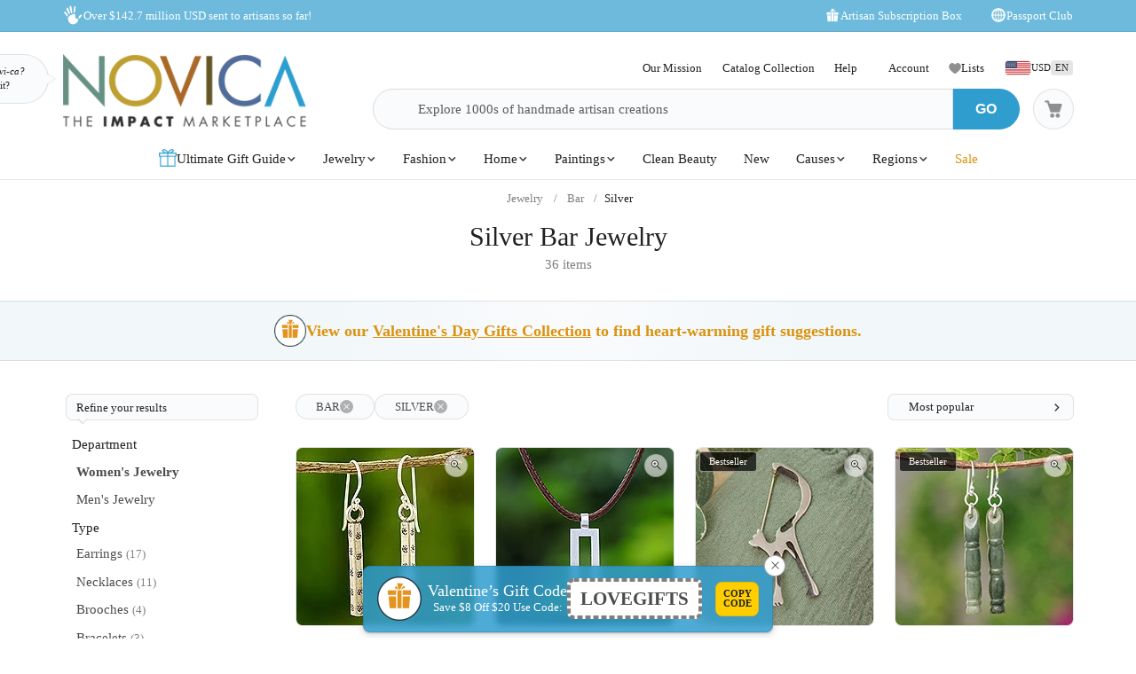

--- FILE ---
content_type: text/html;charset=UTF-8
request_url: https://www.novica.com/jewelry/bar/silver/
body_size: 86722
content:

	<!DOCTYPE html>
<html  lang="en-US" xmlns="http://www.w3.org/1999/xhtml" xml:lang="en-US" xmlns:og="http://ogp.me/ns#" xmlns:fb="https://www.facebook.com/2008/fbml" id="" class="countryiso2-us">
<head>
	
		<script>
			/* 	For detecting missing resources i.e. 404 scripts, img, styles - 
				jsErrorLogger.js will log this to ES. 
				placed at the top of page so it can catch missing resources prior to JSErrorLogger being loaded	*/
			var failedResourcesToLogByJSErrorLogger = {};
/* DISABLE UNTIL NEW CLUSTER FINISHED
			window.addEventListener('error', function(e) {
				if (e && e.constructor && e.constructor.name && e.constructor.name === 'Event' && e.type === 'error' && e.srcElement && e.srcElement.src) {
					failedResourcesToLogByJSErrorLogger[e.srcElement.src.split('?')[0]] = true;
				}
			}, true);
*/
			/*for address complete*/
			var selectedACcountry = 'USA';
		    (function(c,l,a,r,i,t,y){
		        c[a]=c[a]||function(){(c[a].q=c[a].q||[]).push(arguments)};
		        t=l.createElement(r);t.async=1;t.src="https://www.clarity.ms/tag/"+i;
		        y=l.getElementsByTagName(r)[0];y.parentNode.insertBefore(t,y);
		    })(window, document, "clarity", "script", "m1aqmpy8qg");
		</script>
	
	
		
		
		<meta charset="utf-8">
		<link rel="preconnect" href="https://images1.novica.net">
		<link rel="preconnect" href="https://assets1.novica.net">
		<link rel="preconnect" href="https://assets3.novica.net">
		<link rel="dns-prefetch" href="https://images1.novica.net">
		<link rel="dns-prefetch" href="https://assets1.novica.net">
		<link rel="dns-prefetch" href="https://assets3.novica.net">
		
			
			
				
					
						<link rel="preload" as="image" href="https://images1.novica.net/pictures/9/p97468_1.jpg" fetchpriority="high" />
					
					
					
				
			
		
		<link rel="preload" href="/2015/assets/css/fonts/Roboto_Slab/RobotoSlab-VariableFont_wght.woff2" as="font" type="font/woff2" crossorigin>
		
		
		
		
		<title
			 data-gp-noloc="node">
			Silver Bar Jewelry at NOVICA
		</title>
		
		<meta name="description" content="Silver Bar Jewelry: NOVICA, the Impact Marketplace, invites you to discover Silver Bar Jewelry at incredible prices handcrafted by talented artisans worldwide."/>
		<meta name="author" content="">
	    <meta name="Keywords" content="Silver Bar Jewelry" />
	    
		    
		
	    <meta name="viewport" content="width=device-width, initial-scale=1.0" />

	    
	    
	    	<script>
	    		let isIpad = /Macintosh/i.test(navigator.userAgent) && navigator.maxTouchPoints && navigator.maxTouchPoints > 1;
	    		if(isIpad) {
	    			let _viewport = document.querySelector("meta[name=viewport]");
					_viewport.setAttribute('content', 'width=1024,user-scalable=no, initial-scale=1.0, maximum-scale=1.0');
	    		}
	    	</script>
	    
		<script type="application/ld+json" data-gp-noloc="node">
			{      
				"@context" : "https://schema.org",  
				"@type" : "Organization",
				"description": "NOVICA - Home Decor, Jewelry &amp; Gifts by Talented Artisans Worldwide", 
				"name": "Novica.com",
				"address": 
				{ 	
					"@type": "PostalAddress", 
					"addressCountry" : "United States",
					"addressLocality": "Santa Monica", 
					"addressRegion": "CA",
					"postalCode" : "90405"
				}, 		
				"url" : "https://www.novica.com/",
				"logo" :"https://images1.novica.net/novica/assets/images/logo/novica/full-small-2019.png",  
				"sameAs" : [ "https://plus.google.com/+novica", "https://twitter.com/NOVICA/", "https://www.facebook.com/novica/","https://www.instagram.com/novica/","https://www.pinterest.com/novica/","https://www.linkedin.com/company/novica.com" ], 
				"contactPoint" : [  
					{  
						"@type" : "ContactPoint",
						"telephone" : "+1-877-266-8422",  
						"contactType" : "customer service",  
						"contactOption" : "TollFree",
						"email" : "service@novica.com",
						"areaServed" : ["US","CA"]
					}, {  
						"@type" : "ContactPoint",  
						"telephone" : "+1-877-552-4545",  
						"contactType" : "sales",  
						"contactOption" : "TollFree",
						"email" : "wholesale@novica.com",
						"areaServed" : ["US","CA"] 
					}, {  
						"@type" : "ContactPoint",  
						"telephone" : "+1-001-210-890-4217",  
						"contactType" : "customer service"
					}, {
						"@type" :  "ContactPoint",
		                "telephone" : "+1-877-266-8422",
						"contactType" : "technical support",
						"email" : "webmaster@novica.com"
					}
				] 
			}
		</script>
		<script type="application/ld+json" data-gp-noloc="node">  	
			{
				"@context": "https://schema.org",
				"@type": "WebSite",
				"name":"Novica.com",
				"alternateName" : "Novica",
				"url": "https://www.novica.com/",
				"potentialAction": {
					"@type": "SearchAction",
					"target": "https://www.novica.com/{keywordHeader}/s/",
					"query-input": "required name=keywordHeader"
				}
			}
		</script>
		
		
			
				<script type="application/ld+json" data-gp-noloc="node">
					{
						"@context":"https://schema.org","@type":"ItemList","itemListElement": [{"@type": "ListItem","position": "1","item": {"@type":"Product","description": "Dangling with elegant finesse, 950 silver bars are transformed into a unique pair of earrings. Sasithon Saisuk designs the earrings, which are adorned with delicately engraved flowers. They swing from sterling silver hooks.","sku":"97468","mpn":"97468","productID":"97468","name":"Silver dangle earrings, Life","image": "https://images1.novica.net/pictures/9/p97468_1.jpg","offers": {"@type":"Offer","price":"59.99","priceCurrency": "USD","availability": "https://schema.org/InStock","itemCondition": "https://schema.org/NewCondition","priceValidUntil": "2026-01-26","url": "https://www.novica.com/p/hill-tribe-950-silver-dangle-earrings-life/97468/"}}},{"@type": "ListItem","position": "2","item": {"@type":"Product","description": "Sarote Lochotinunt exalts minimalist art with this contemporary necklace. Set on a braided cord, the sterling silver pendant features a brushed satin finish.  br  br .925 Sterling silver","sku":"215685","mpn":"215685","productID":"215685","name":"Sterling silver pendant necklace, View","image": "https://images1.novica.net/pictures/9/p215685_1.jpg","offers": {"@type":"Offer","price":"57.99","priceCurrency": "USD","availability": "https://schema.org/InStock","itemCondition": "https://schema.org/NewCondition","priceValidUntil": "2026-01-26","url": "https://www.novica.com/p/thai-brushed-silver-necklace-view/215685/"}}},{"@type": "ListItem","position": "3","item": {"@type":"Product","description": "Slender and light-footed, a sterling cat lifts its tail in a greeting in this charming design. Guillermo Arregui transforms Mexicos precious Taxco silver into a contemporary brooch pin. Dark &quot;burnt&quot; silver highlights the image in his handcrafted design.","sku":"389541","mpn":"389541","productID":"389541","name":"Sterling silver brooch pin, Kitty Cat Love","image": "https://images1.novica.net/pictures/7/p389541_1.jpg","offers": {"@type":"Offer","price":"89.99","priceCurrency": "USD","availability": "https://schema.org/InStock","itemCondition": "https://schema.org/NewCondition","priceValidUntil": "2026-01-26","url": "https://www.novica.com/p/artisan-handmade-taxco-sterling-silver-cat/389541/"}}},{"@type": "ListItem","position": "4","item": {"@type":"Product","description": "Inspired by Eastern philosophies, Matta designs a pair of earrings shaped like young bamboo stalks. Bamboo is regarded as a symbol of fertility, and in Chinese philosophy the straight stem of bamboo symbolizes the path towards enlightenment. The earrings are perfectly cut of jade, regarded as a stone of good luck. The earrings hang from sterling silver hooks.  br  br  .925 silver.","sku":"72749","mpn":"72749","productID":"72749","name":"Jade dangle earrings, Path to Enlightenment","image": "https://images1.novica.net/pictures/9/p72749_1.jpg","offers": {"@type":"Offer","price":"49.99","priceCurrency": "USD","availability": "https://schema.org/InStock","itemCondition": "https://schema.org/NewCondition","priceValidUntil": "2026-01-26","url": "https://www.novica.com/p/handmade-jade-dangle-earrings-path-to-enlightenment/72749/"}}},{"@type": "ListItem","position": "5","item": {"@type":"Product","description": "Paying homage to a brilliant Thai sunset, Nareerat crafts this necklace using 24-karat gold-plated sterling silver cable chain with a section of hand-beaded tourmaline. The necklace features a gold-plated lobster-claw clasp and extender chain adorned with matching beads.","sku":"392262","mpn":"392262","productID":"392262","name":"Gold-plated tourmaline bar necklace, Golden Arc in Multi","image": "https://images1.novica.net/pictures/9/p392262_1.jpg","offers": {"@type":"Offer","price":"69.99","priceCurrency": "USD","availability": "https://schema.org/InStock","itemCondition": "https://schema.org/NewCondition","priceValidUntil": "2026-01-26","url": "https://www.novica.com/p/gold-plated-bar-necklace-with-tourmaline-beads/392262/"}}},{"@type": "ListItem","position": "6","item": {"@type":"Product","description": "Dazzling with bright colors, each gem on these earrings symbolizes a different  i chakra /i  point. Meaning &quot;wheel,&quot;  chakra refers to the points of spiritual and physical energy in the human body. Violet, indigo, blue, green, yellow, orange and red represent the crown, brow, throat, heart, solar plexus, sacral and root. For these bar earrings Sarote Lochotinunt selects garnet, Madeira citrine(orange), citrine, peridot, topaz, iolite, and amethyst.","sku":"255630","mpn":"255630","productID":"255630","name":"Multigemstone chakra earrings, Chakra Honor","image": "https://images1.novica.net/pictures/9/p255630_1.jpg","offers": {"@type":"Offer","price":"76.49","priceCurrency": "USD","availability": "https://schema.org/InStock","itemCondition": "https://schema.org/NewCondition","priceValidUntil": "2026-01-26","url": "https://www.novica.com/p/multi-gemstones-on-sterling-silver-bar-chakra/255630/"}}},{"@type": "ListItem","position": "7","item": {"@type":"Product","description": "Ready to complement any look, this long sterling silver necklace exudes simplicity and style. Thai artisan Sarote Lochotinunt creates the minimalist necklace of handmade sterling silver bars on a rolo chain, completed with acombination of a brushed-satin finish and a high polished finish.","sku":"346017","mpn":"346017","productID":"346017","name":"Sterling silver link necklace, Bare Minimalism","image": "https://images1.novica.net/pictures/9/p346017_1.jpg","offers": {"@type":"Offer","price":"99.99","priceCurrency": "USD","availability": "https://schema.org/InStock","itemCondition": "https://schema.org/NewCondition","priceValidUntil": "2026-01-26","url": "https://www.novica.com/p/handmade-925-sterling-silver-necklace-from/346017/"}}},{"@type": "ListItem","position": "8","item": {"@type":"Product","description": "Artisan Lalana of Thailand designs the unexpected in these sterling silver earrings. Her design creates a hoop earring from a bar that flows into a chain.","sku":"321613","mpn":"321613","productID":"321613","name":"Sterling silver bar and chain hoop earrings, Juxtapose","image": "https://images1.novica.net/pictures/9/p321613_1.jpg","offers": {"@type":"Offer","price":"37.99","priceCurrency": "USD","availability": "https://schema.org/InStock","itemCondition": "https://schema.org/NewCondition","priceValidUntil": "2026-01-26","url": "https://www.novica.com/p/sterling-silver-bar-and-chain-hoop-earrings/321613/"}}},{"@type": "ListItem","position": "9","item": {"@type":"Product","description": "This sleek and contemporary bar bracelet is presented by the talented Jantana in Thailand. Working in sterling silver with her signature brushed satin finish, she adds a sparkling garnet, the gemstone of passionate devotion, to a pendant of elegant simplicity.  br  br .925 Sterling silver","sku":"230373","mpn":"230373","productID":"230373","name":"Sterling silver and garnet bar bracelet, Simple Devotion","image": "https://images1.novica.net/pictures/9/p230373_1.jpg","offers": {"@type":"Offer","price":"53.99","priceCurrency": "USD","availability": "https://schema.org/InStock","itemCondition": "https://schema.org/NewCondition","priceValidUntil": "2026-01-26","url": "https://www.novica.com/p/brushed-sterling-silver-and-garnet-bar-bracelet/230373/"}}},{"@type": "ListItem","position": "10","item": {"@type":"Product","description": "Sarote Lochotinunt invokes the forest with this handsome design. Dancing on sterling wires, silver cylinders reveal cutout shapes depicting leaf shadows.  br  br .925 Sterling silver","sku":"215575","mpn":"215575","productID":"215575","name":"Sterling silver dangle earrings, Forest Shadow","image": "https://images1.novica.net/pictures/9/p215575_1.jpg","offers": {"@type":"Offer","price":"47.99","priceCurrency": "USD","availability": "https://schema.org/InStock","itemCondition": "https://schema.org/NewCondition","priceValidUntil": "2026-01-26","url": "https://www.novica.com/p/modern-brushed-silver-earrings-from-thailand/215575/"}}},{"@type": "ListItem","position": "11","item": {"@type":"Product","description": "Two large stones of dyed jasper fall below clusters of carnelian, garnet, peridot, cultured pearl, and glass beads strung on silk thread. Thai artisan Nareerat designs this colorful pair of dangle earrings, finishing them with sterling silver hooks.","sku":"295261","mpn":"295261","productID":"295261","name":"Jasper and cultured pearl dangle earrings, Exotic Cluster","image": "https://images1.novica.net/pictures/9/p295261_1.jpg","offers": {"@type":"Offer","price":"26.99","priceCurrency": "USD","availability": "https://schema.org/InStock","itemCondition": "https://schema.org/NewCondition","priceValidUntil": "2026-01-26","url": "https://www.novica.com/p/thai-jasper-and-cultured-pearl-dangle-earrings/295261/"}}},{"@type": "ListItem","position": "12","item": {"@type":"Product","description": "This contemporary take on amber jewelry featuring solid bars of amber treasure comes from Juan García of Mexico. The variety and unpredictability of natural amber, presented here in a faceted baguette shape, contrasts with the modern, geometric lines of the sterling silver. Sterling silver hooks complete these dangle earrings.","sku":"308679","mpn":"308679","productID":"308679","name":"Amber dangle earrings, Amber Treasure","image": "https://images1.novica.net/pictures/7/p308679_1.jpg","offers": {"@type":"Offer","price":"39.99","priceCurrency": "USD","availability": "https://schema.org/InStock","itemCondition": "https://schema.org/NewCondition","priceValidUntil": "2026-01-26","url": "https://www.novica.com/p/sterling-silver-and-amber-bar-dangle-earrings/308679/"}}},{"@type": "ListItem","position": "13","item": {"@type":"Product","description": "Sensuously curling its lithe body into a circle, a copper-faced cat prepares to take a nap. Whiskers bristle and eloquent ears are alert before the voluptuous kitten slips into slumber. Guillermo Arregui transforms Mexicos precious Taxco silver into a contemporary brooch pin for feline aficionados.","sku":"397950","mpn":"397950","productID":"397950","name":"Sterling silver brooch pin, Cat in the Moon","image": "https://images1.novica.net/pictures/7/p397950_1.jpg","offers": {"@type":"Offer","price":"84.99","priceCurrency": "USD","availability": "https://schema.org/InStock","itemCondition": "https://schema.org/NewCondition","priceValidUntil": "2026-01-26","url": "https://www.novica.com/p/handmade-taxco-sterling-silver-moon-cat-brooch/397950/"}}},{"@type": "ListItem","position": "14","item": {"@type":"Product","description": "Set against a background of dark, oxidized silver, delicate motifs take shape in sterling spheres and strands. Kadek Wijanegara presents these beautiful earrings to showcase the jewelry styles of Indonesia.  br  br .925 Sterling silver","sku":"224580","mpn":"224580","productID":"224580","name":"Sterling silver dangle earrings, Borneo Scepter","image": "https://images1.novica.net/pictures/10/p224580_1.jpg","offers": {"@type":"Offer","price":"104.99","priceCurrency": "USD","availability": "https://schema.org/InStock","itemCondition": "https://schema.org/NewCondition","priceValidUntil": "2026-01-26","url": "https://www.novica.com/p/traditional-indonesian-silver-earrings-borneo/224580/"}}},{"@type": "ListItem","position": "15","item": {"@type":"Product","description": "Balinese artisans treasure the rich grain of ebony in the harmonious design of these earrings from the Pertiwi Collection. The lean wood slabs are suspended from sterling hoops featuring a rustic finish. br  br  .925 Sterling silver","sku":"166312","mpn":"166312","productID":"166312","name":"Ebony drop earrings, You","image": "https://images1.novica.net/pictures/10/p166312_1.jpg","offers": {"@type":"Offer","price":"57.99","priceCurrency": "USD","availability": "https://schema.org/InStock","itemCondition": "https://schema.org/NewCondition","priceValidUntil": "2026-01-26","url": "https://www.novica.com/p/ebony-drop-earrings-you/166312/"}}}]
					}
				</script>
			
				<script type="application/ld+json" data-gp-noloc="node">
					{
						"@context":"https://schema.org","@graph": [{"@type":"Product","description": "I really wanted to love this necklace, and it is made beautifully, however I wish the citrine was just a bit larger, its hard to even see.  Other than that, its lovely.","sku":"229948","mpn":"229948","productID":"229948","name":"Gold vermeil citrine bar necklace, Simple Abundance","image": "https://images1.novica.net/pictures/9/p229948_1.jpg","url": "https://www.novica.com/p/24k-gold-vermeil-and-citrine-modern-bar-necklace/229948/","review": {"@type": "Review","reviewRating": {"@type": "Rating","ratingValue": "5"},"author": {"@type": "Person","name": "Jennifer"},"reviewBody": "I really wanted to love this necklace, and it is made beautifully, however I wish the citrine was just a bit larger, its hard to even see.  Other than that, its lovely."}},{"@type":"Product","description": "My husband surprised me with these.  I only had these airings in my ears for a few hours in the first stranger I came in contact with said they really liked my earrings!","sku":"321613","mpn":"321613","productID":"321613","name":"Sterling silver bar and chain hoop earrings, Juxtapose","image": "https://images1.novica.net/pictures/9/p321613_1.jpg","url": "https://www.novica.com/p/sterling-silver-bar-and-chain-hoop-earrings/321613/","review": {"@type": "Review","reviewRating": {"@type": "Rating","ratingValue": "5"},"author": {"@type": "Person","name": "Matt"},"reviewBody": "My husband surprised me with these.  I only had these airings in my ears for a few hours in the first stranger I came in contact with said they really liked my earrings!"}},{"@type":"Product","description": "I bought these earrings to replace a set I lost.  I LOVE them and wear them all the time.  They go with everything, and are well crafted.  They remind me of what you see when you look up at the sky through tree branches!  Very unique!","sku":"215575","mpn":"215575","productID":"215575","name":"Sterling silver dangle earrings, Forest Shadow","image": "https://images1.novica.net/pictures/9/p215575_1.jpg","url": "https://www.novica.com/p/modern-brushed-silver-earrings-from-thailand/215575/","review": {"@type": "Review","reviewRating": {"@type": "Rating","ratingValue": "5"},"author": {"@type": "Person","name": "Kimberly"},"reviewBody": "I bought these earrings to replace a set I lost.  I LOVE them and wear them all the time.  They go with everything, and are well crafted.  They remind me of what you see when you look up at the sky through tree branches!  Very unique!"}}]
					}
				</script>
			
		
		
			<script type="application/ld+json" data-gp-noloc="node">
			{
				"@context": "https://schema.org",
				"@type": "BreadcrumbList",
				"itemListElement": [
					
					{
						"@type": "ListItem",
						"position": 1,
						"name": "Home",
						"item": {
							"@type": "WebPage",
							"@id": "https://www.novica.com/"
						}
					},
					
					{
						"@type": "ListItem",
						"position": 2,
						"name": "Jewelry",
						"item": {
							"@type": "WebPage",
							"@id": "https://www.novica.com/jewelry/"
						}
					},
					
					{
						"@type": "ListItem",
						"position": 3,
						"name": "Bar",
						"item": {
							"@type": "WebPage",
							"@id": "https://www.novica.com/jewelry/bar/"
						}
					},
					
					{
						"@type": "ListItem",
						"position": 4,
						"name": "Silver",
						"item": {
							"@type": "WebPage",
							"@id": "https://www.novica.com/jewelry/bar/silver/"
						}
					}
					
				]
			}
			</script>
		
		
		
		<!-- OPEN GRAPH -->
		<meta property="fb:app_id" content="993177775241327" />
		
			
			<meta property="og:title" content="Silver Bar Jewelry at NOVICA" data-gp-noloc="node" />
			<meta property="og:site_name" content="NOVICA" data-gp-noloc="node" />
			<meta property="og:url" content="https://www.novica.com/jewelry/bar/silver/" data-gp-noloc="node" />
			<meta property="og:description" content="Silver Bar Jewelry: NOVICA, the Impact Marketplace, invites you to discover Silver Bar Jewelry at incredible prices handcrafted by talented artisans worldwide." data-gp-noloc="node" />
			
				
					<meta property="og:image" content="https://images1.novica.net/pictures/9/p97468_1.jpg" />
				
			
			
		

		<link rel="search" type="application/opensearchdescription+xml" href="https://www.novica.com/opensearch.osdx" title="Novica Search" data-gp-noloc="node" crossorigin />
		<link rel="shortcut icon" href="https://assets3.novica.net/2015/assets/images/favicon/novica/favicon.ico">

		
		<script>var appRoot = "/",siteRoot = 'https://www.novica.com/',apiCallBackRoot = 'https://www.novica.com/',secureRoot = 'https://www.novica.com/',checkoutRoot = 'https://secure.novica.com/checkout/',curationRoot = '/me/',templateRoot = '/2015/assets/javascript/core/templates/',storageRoot = 'novica',scriptRoot = '/2015/assets/javascript/',cssRoot = '/2015/assets/css/',imageRoot = 'https://assets3.novica.net/2015/assets/images/',imageRemote = 'https://images1.novica.net/novica/assets/images/',assetStamp = '20260126b',_siteSetting = {"nav": {"myaccount": {"label": "My Account","urlroot": "mynovica","actionroot": "account","nav": {"account": {"label": "Account","urlroot": "account","icon": "account"},"artist": {"label": "My Artist","urlroot": "artist","icon": "people"},"gallery": {"label": "Gallery","urlroot": "gallery","icon": "gallery"},"imagelibrary": {"label": "Image Library","urlroot": "imagelibrary","icon": "imagelibrary"},"loan": {"label": "Loans","urlroot": "loan","icon": "lender"},"orders": {"label": "Orders","urlroot": "orders","icon": "orders"},"profile": {"label": "Profile","urlroot": "profile","icon": "profile"},"rewards": {"label": "Rewards","urlroot": "rewards","icon": "reward"},"wishlist": {"label": "Wishlist","urlroot": "wishlist","icon": "heart"}},"navorder": "profile,account,wishlist,artist"},"wishlist": {"label": "Wishlist","urlroot": "wishlist"},"cart": {"label": "Cart","urlroot": "cart"},"catalog": {"label": {"default": "Catalog","seasonal": "Holiday Catalog Collection"},"urlroot": "catalog-collection","urlrootOrder": "order-a-catalog"},"member": {"label": "TBD","urlroot": "member"},"causeoftheweek": {"label": "Cause of the Week","urlroot": "cause-of-the-week"},"tour": {"label": "NOVICA Tours","urlroot": "tours"}},"itemnames": {"wishlistadd":""},"root":"/2015/","curationurl": "me/","doSocialize":0,"cookienames": {"cart": "cartid","myaccount": "mynovica1","preference": "mylocale","itemsperpage": "preflist"},"cookiedomain": "novica.com","features": {"account": 1,"artisanloan": 1,"curation": 1,"rewards": 1,"social": 1,"wholesale": 1,"artistreviews":1,"collectionrating":1,"emailpreferences":1,"returns":1,"funfact_header": 1},"accountdashboard": {"plateorder": "order,artistreviews,wishlist,profile,gallery,rewards,artisanloan,settings,artists","showbottombanner":1},"donation": {"regionID": 30,"pid": 23642,"originPID": 230160,"displayLabel": "Donation"},"contribution": {"regionID": 22,"pid": 162451,"originPID": "","displayLabel": "New Region Fund - Contribution","min": 1},"customitems": {"regionID": 37,"customMessageItems": "313870","excludeCustomItems": "313872"},"partnerPrefix": "","externalscripts": {"tealium":1,"gtm":0},"curationdisplay": {"showintrobanner":0,"showloansbutton":1},"companyname": {"short": "NOVICA","long": "NOVICA United Inc"},"backorderitems": {"maxqty": 4,"shippingtimeframe": {"normal": "3 to 8 weeks","premium": "2 to 6 weeks"},"shiptimeframeminmax": "2 to 8 weeks"},"leftnav": {"preload": 0,"jsResort": 0,"showSortOption": 1,"showDepartmentOnTop": 0},"abstractTypes": ["store"],"itemdetail": {"defaultOnWhite": 0},"shipServiceLabels": {"1":"Express","2":"Expedited","3":"Standard","9":"Standard"},"defaultQuerySource": {"itemdetail": "elastic","itemNameDesc": "elastic","artistproducts": "elastic","productIDsearch": "elastic"},"usePredictionIO" : 1,"useProductModelRec": 1,"productRecSource": "harness","refetchRecsWithStrictBiasing": 0,"categoryPopularItems": 0,"redirectPIDconfig" :{"351150" : "356340","362260" : "301809","362259" : "301810","466325" : "432683","453015-2" : "453015","453015-3" : "453015","453015-4" : "453015","453015-5" : "453015","453015-6" : "453015","453018-2" : "453018","453018-3" : "453018","453018-4" : "453018","453018-5" : "453018","453018-6" : "453018","379189" : "401184","345834" : "356598","345833" : "358601","373451" : "381619","365633" : "393435","403961" : "415970","408477" : "417857","416256" : "427130","409926" : "430802","436717" : "449464","436716" : "453214","459525" : "464161","465306" : "471587","161481" : "396547","447068" : "464592","379200" : "401099","411334" : "421049","465359" : "471408","142737" : "376362","340300" : "404414","374751" : "398208","401596" : "410722","447067" : "464340","460185" : "468745","458785" : "464311","379199" : "401857","454037" : "463240","458598" : "465027","458597" : "464433","365633" : "393435","403221" : "413605","374566" : "398115","374567" : "407218","374568" : "381227","363138" : "375979","398510" : "444766","398511" : "444211","398512" : "444212","419169" : "437014"},"visibleOutletItems": {"regionIDs": "20,21","suppressWhen": "express-gifts,outlet"},"rewardShippingDiscount": {"default": {"standard": {"domestic": {"discountRate": 0,"hurdle": 0},"international": {"discountRate": 100,"hurdle": 225}},"express": {"domestic": {"discountRate": 0,"hurdle": 0},"international": {"discountRate": 0,"hurdle": 0}}},"voyager": {"standard": {"domestic": {"discountRate": 100,"hurdle": 50},"international": {"discountRate": 100,"hurdle": 200}},"express": {"domestic": {"discountRate": 0,"hurdle": 0},"international": {"discountRate": 0,"hurdle": 0}}},"explorer": {"standard": {"domestic": {"discountRate": 100,"hurdle": 40},"international": {"discountRate": 100,"hurdle": 175}},"express": {"domestic": {"discountRate": 20,"hurdle": 0},"international": {"discountRate": 20,"hurdle": 0}}},"ambassador": {"standard": {"domestic": {"discountRate": 100,"hurdle": 30},"international": {"discountRate": 100,"hurdle": 150}},"express": {"domestic": {"discountRate": 50,"hurdle": 0},"international": {"discountRate": 50,"hurdle": 0}}}},"giftCard": {"productID": 4867,"regionID": 6,"attributes": {"byemail": { "id": 40111,"max": 250},"bymail": {"id": 40110,"max": 1000}},"allowedOptions": ["byemail","bymail"]},"shipping": {"restrictions": [],"restrictionIncludes": [],"excludedTypes": [],"isCommaFormattedWeight": false},"pricing": {"localized": false,"includes": [],"taxLabel": "","taxRate": 0,"showMSRP": false},"purchaseBlockedRegionIDs": "29,30,33","purchaseBlockedArtistIDs": "9844","memberzone": {"status": { "default": 1, "horizontal": 0 }},"salesTax": {"shippingRegionID": "1,9"},"alwaysLiveProducts": "188373,188383,190564,191553,224034,313870,313871,313872,313873,313874,313875,313876","externalCacheSource": "redis","redisCacheActive": true,"languages": {"en": {"isdefault": true,"productIndexIdentifier": "novica","langIndexIdentifier": "en","showinURL": false,"usesubdomain": false,"langid": 1,"langcode": "en","language": "English"},"es": {"isdefault": false,"productIndexIdentifier": "novica-es","langIndexIdentifier": "es","showinURL": true,"usesubdomain": false,"langid": 2,"langcode": "es","language": "Español"}},"imageoptimization": {"resize_with_edge": true},"itemrestrictions": {"regions": {"allowed": "","disallowed": "33"}},"pixels": {"gtm": {"id": "GTM-VX2T"},"useLocalizedCurrency" : false,"useLocalizedCategoryNames": true,"klaviyoCredsKey" : "klaviyo_us"},"multiQtyDiscount": {"active": true,"qtyDiscountMinOrderQty": 2,"qtyDiscountMaxDiscountTotal": 3000,"qtyDiscountDetail": {"min": 0.05,"max": 0.3}},"altPaymentMethods": {"active": true,"displayMin": 49,"cartmin": 49,"methods": ["klarna", "affirm"],"methods_shipto": {"us": ["affirm","klarna"],"ca": ["affirm"],"default": ["klarna"]}},"updateExternalTranslatedContent": false,"checkoutAutoLogin": {"active": true,"abTest": true}},_locales = {"ca": {"locale": "en-ca","langID": 9,"urlPrefix": "en-ca","sitename": "","enableForceReload": true,"countrycode": "CA","langIndexIdentifier": "en-gb"},"gb": {"locale": "en-gb","langID": 6,"urlPrefix": "gb","sitename": "","enableForceReload": true,"countrycode": "GB","langIndexIdentifier": "en-gb"},"es": {"locale": "es","langID": 2,"urlPrefix": "","sitename": "https://es.novica.com","enableForceReload": true,"countrycode": "ES","langIndexIdentifier": "es"},"de": {"locale": "de","langID": 7,"urlPrefix": "","sitename": "https://de.novica.com","enableForceReload": true,"countrycode": "DE","langIndexIdentifier": "de"}};_siteSetting.root = '/2015/';_siteSetting.isCheckout = false;_siteSetting.environment = 'prod';_siteSetting.rootSecure = 'https://www.novica.com/';_siteSetting.rootCheckout = 'https://secure.novica.com/';_siteSetting.rootShare = 'https://www.novica.com/';_siteSetting.rootRedirect = 'https://www.novica.com';_siteSetting.cookiedomain = 'novica.com';_siteSetting.pixels = JSON.parse('{"gtm":{"id":"GTM-VX2T"},"useLocalizedCurrency":false,"useLocalizedCategoryNames":true,"klaviyoCredsKey":"klaviyo_us"}');_siteSetting.defaultLocale = {currency: 'USD',shipTo: 'US'};_siteSetting.nav.cart.urlroot = "https://www.novica.com/cart/";_siteSetting.activePaypalProcessor = 'paypal';_siteSetting.paypalActiveCurrency = 'USD';_siteSetting.enableMultiCurrencySupport = 'true';_siteSetting.paypalAvailableCurrencies = 'AUD,BGN,BRL,CAD,CHF,CNY,CZK,DKK,EUR,GBP,HKD,HUF,JPY,MXN,NOK,PLN,RON,SEK,SGD,USD';_siteSetting.nonSupportingPaypalCurrencies = 'AED,KRW,INR,MYR';_siteSetting.paypalClientId = 'AQLz7lIW1NZ2fy6EXuUjwLn56m1VzV4uGi1HKClXDAICRZJbXFg7RwNFYXBxUWeRgLba8649araRt3ge';_siteSetting.paypalLogin = JSON.parse('{"ENVIRONMENT":"production","APPID":"AY2qJAKTBVqugfLctIam6NUAI_GwPOhT8_hNvb8xlnjP81nxeoF_mLppsEOf5rc7ZHFTAwZ9zy0X9Apu","SCOPES":"profile email","CALLBACKURL":"socialLogin/?isPaypalOauth=1"}');_siteSetting.googleLoginClientId = '224550729440-qt3j4nl76ris5fp5igqprb9b9osd2omg.apps.googleusercontent.com';_siteSetting.facebookLogin = JSON.parse('{"APP_SECRET":"4f24aae4e7116e5ff9f3ffd67c195492","CALLBACKURL":"socialLogin/?isFacebookOauth=1","APP_ID":"993177775241327"}');_siteSetting.growthBookApiHost = 'https://cdn.growthbook.io';_siteSetting.growthBookClientKey = 'sdk-ajG1ZdKpaMIWYdw';_siteSetting.isWholesaleAvailable = 1;var favoriteStatus = { item:{}, artist:{} };function showImageError( el ) { if(typeof novicaUtils=='undefined') { t = setTimeout(function() { showImageError( el ) }, 500); } else { novicaUtils.imageError( el ); }}var displayedBanners = [];var messageBanners = {"banners":[],"maxbanners":0};var messageBannerContent = "";var selectedBanner = -1;var globalMessageBanners = [];var globalXRegExp;var metaReferences = {};</script>
	
	
	
	
		
		<!-- address complete css --->
		
		
			
			
			
			
			
				
			
			
			
				
			
			
			
				
			
				
			
				
			
				
			
				
			
				
			
				
			
				
			
				
			
				
			
				
			
				
			
				
			
				
			
				
			
				
			
				
			
				
			
			
				
			
			
		
		
		<style>
			:root{--font-default:'Roboto';--font-alt:'Roboto Slab';--font-cursive:'Satisfy';--fontweight-default:400;--fontweight-bold:700;--fontsize-default:15px;--fontsize-small1:.85rem;--fontsize-small2:.75rem;--fontsize-small3:.6rem;--fontsize-big1-alt:1.1rem;--fontsize-big1:1.2rem;--fontsize-big2:1.4rem;--fontsize-big3:1.75rem;--fontsize-big4:2rem;--fontsize-big5:2.5rem;--fontsize-price:1.5rem;--color-white:#fff;--color-white-shade1:rgba(255,255,255,.8);--color-white-shade2:rgba(255,255,255,.6);--color-white-shade3:rgba(255,255,255,.4);--color-white-shade4:rgba(255,255,255,.2);--color-dark:#212121;--color-dark-shade1:rgba(0,0,0,.7);--color-dark-shade2:rgba(0,0,0,.5);--color-dark-shade3:rgba(0,0,0,.3);--color-dark-shade3-solid:#b2b2b2;--color-dark-shade4:rgba(0,0,0,.1);--color-dark-shade5:rgba(0,0,0,.02);--color-dark-shade6:rgba(0,0,0,.06);--color-grey1:#fafafa;--color-grey2:#f1f1f1;--color-blue1:#309dcf;--color-blue2:rgba(48,157,207,.7);--color-blue3:#6ebadd;--color-blue4:#c0e1f1;--color-blue5:#f2f7fa;--color-blue6:#fcfeff;--color-blue7:#6ac9f5;--color-blue-dark1:#213b48;--color-yellow:#ffce00;--color-yellow-shade1:rgba(255,206,0,.7);--color-yellow-shade2:rgba(255,206,0,.55);--color-yellow-shade3:rgba(255,206,0,.3);--color-yellow-dark1:#f0b000;--color-red:#f55d3f;--color-orange:#db930e;--color-orange-shade1:#ffedd8;--color-orange-shade2:rgba(255,132,0,.8);--color-orange-shade3:rgba(255,132,0,.2);--color-novicagreen:#5ca078;--color-novicabrown:#a86828;--color-bglight1:#fafbfd;--color-bglight2:#d0d3d8;--border-radius-default:2rem;--border-radius-small1:1rem;--border-radius-small2:.5rem;--border-radius-small3:.25rem;--border-radius-rounded:50%}@media(max-width:575px){:root{--fontsize-default:16px}}html{font-size:var(--fontsize-default) !important}.container.full{padding:0}.container.new:before,.container.new:after{display:none}#NON-AMP-BEGIN{display:none}.lazybg{background-image:none !important}#NON-AMP-END{display:none}@media(min-width:1200px){.container.new:not(.full),footer .container:not(.full),#footer-explore-bar .container:not(.full){width:1170px !important}}@media(max-width:1199px){.container.new,footer .container,#footer-explore-bar .container{width:100% !important}}@font-face{font-family:'Roboto';font-display:swap;src:url('/2015/assets/css/fonts/Roboto/Roboto-Regular.woff2') format('woff2');font-weight:normal;font-style:normal}@font-face{font-family:'Roboto Slab';font-display:swap;src:url('/2015/assets/css/fonts/Roboto_Slab/RobotoSlab-VariableFont_wght.woff2') format('woff2');font-weight:normal;font-style:normal}@font-face{font-family:'Roboto Slab';font-display:swap;src:url('/2015/assets/css/fonts/Roboto_Slab/RobotoSlab-VariableFont_wght.woff2') format('woff2');font-weight:700;font-style:normal}@font-face{font-family:'Satisfy';font-display:swap;src:url('/2015/assets/css/fonts/Satisfy/Satisfy-Regular.ttf') format('truetype');font-optical-sizing:auto;font-weight:400;font-style:normal}html,body{overflow-x:hidden}body{margin:0;color:#212121;font-family:var(--font-default) !important;line-height:1.5 !important;font-size:var(--fontsize-default);font-weight:400}html:not(.countryiso2-us) .us-only,html:not(.countryiso2-gb) .gb-only,html:not(.countryiso2-us) #footer-links .footerlinks a.us-only,.deprecated{display:none !important}html.countryiso2-de .displayprice{display:inline-flex;column-gap:.1rem;align-items:center;justify-content:flex-start}html.countryiso2-de .displayprice.block{display:flex}html.countryiso2-de .displayprice .curr-desc{display:none}html.countryiso2-de .displayprice .curr-symbol{order:2}html.countryiso2-de .displayprice .curr-rate{order:1}.sitesearch .keywordSearchHeader.form-control{font-size:15px !important}a:hover{color:#309dcf !important}*,*:before,*:after{-webkit-box-sizing:border-box;-moz-box-sizing:border-box;box-sizing:border-box}.row{margin-right:-15px;margin-left:-15px}.clearfix:before,.container:before,.row:before,.clearfix:after,.container:after,.row:after{display:table;content:" "}.clearfix:after,.container:after,.row:after{clear:both}.hide{display:none}.rel{position:relative}.pull-left{float:left !important}.pull-right{float:right !important}.text-center{text-align:center}.container{width:1010px;padding-right:15px;padding-left:15px;margin-right:auto;margin-left:auto}@media(min-width:1200px){.container{width:1010px !important}}.pad-t05{padding-top:5px}.pad-t1{padding-top:10px}.pad-t2{padding-top:20px}.pad-t3{padding-top:30px}.pad-t5{padding-top:50px}.pad-b1{padding-bottom:10px}.pad-tb05{padding-top:5px;padding-bottom:5px}.pad-tb15{padding-top:15px !important;padding-bottom:15px !important}.pad-l0{padding-left:0 !important}.pad-l2{padding-left:20px !important}.pad-r15{padding-right:15px !important}.pad-r2{padding-right:20px !important}.pad-r3{padding-right:30px !important}.pad-lr1{padding-left:10px;padding-right:10px}.pad-lr2{padding-left:20px !important;padding-right:20px !important}.nomargin{margin:0 !important}.marg-t0{margin-top:0 !important}.marg-b0{margin-bottom:0 !important}.marg-b05{margin-bottom:5px}.marg-b1{margin-bottom:10px !important}.marg-b15{margin-bottom:15px !important}.marg-b2{margin-bottom:20px}.marg-b25{margin-bottom:25px}.marg-b3{margin-bottom:30px}.marg-b35{margin-bottom:35px}.marg-b4{margin-bottom:40px}.marg-b5{margin-bottom:50px}.marg-b8{margin-bottom:80px}.marg-r05{margin-right:5px}.marg-r1{margin-right:10px}.marg-r15{margin-right:15px}.marg-r2{margin-right:20px}.marg-l1{margin-left:10px}.marg-l15{margin-left:15px !important}.block{display:block}h1,h2,h3,h4,h5,h6,.h1,.h2,.h3,.h4,.h5,.h6{font-family:var(--font-alt),serif;margin-top:0 !important;line-height:1.1}h1:not(.nobottommargin),h2:not(.nobottommargin),h3:not(.nobottommargin){margin-bottom:12px}p{margin-top:0}a{color:#212121;text-decoration:none}.col-xs-1,.col-sm-1,.col-md-1,.col-lg-1,.col-xs-2,.col-sm-2,.col-md-2,.col-lg-2,.col-xs-3,.col-sm-3,.col-md-3,.col-lg-3,.col-xs-4,.col-sm-4,.col-md-4,.col-lg-4,.col-xs-5,.col-sm-5,.col-md-5,.col-lg-5,.col-xs-6,.col-sm-6,.col-md-6,.col-lg-6,.col-xs-7,.col-sm-7,.col-md-7,.col-lg-7,.col-xs-8,.col-sm-8,.col-md-8,.col-lg-8,.col-xs-9,.col-sm-9,.col-md-9,.col-lg-9,.col-xs-10,.col-sm-10,.col-md-10,.col-lg-10,.col-xs-11,.col-sm-11,.col-md-11,.col-lg-11,.col-xs-12,.col-sm-12,.col-md-12,.col-lg-12{position:relative;min-height:1px;padding-right:15px;padding-left:15px}.col-xs-1,.col-xs-2,.col-xs-3,.col-xs-4,.col-xs-5,.col-xs-6,.col-xs-7,.col-xs-8,.col-xs-9,.col-xs-10,.col-xs-11,.col-xs-12{float:left}.col-xs-3{width:25%}.col-xs-4{width:33.33333333%}.col-xs-5{width:41.66666667%}.col-xs-6{width:50%}.col-xs-7{width:58.33333333%}.col-xs-8{width:66.66666667%}.col-xs-9{width:75%}.col-xs-10{width:83.33333333%}.light-gray{color:#bdbdbd !important}.link-blue{color:#309dcf}.size14{font-size:14px}.size16{font-size:16px}.size20{font-size:20px}.size24{font-size:24px}.size30{font-size:30px}.size40{font-size:40px}small,.small{font-size:85%}img{vertical-align:middle;border:0}img.fit{width:100%;height:auto}i.top02{position:relative;top:2px}.va-m,i[class*="icon-"],i[class*="ss-"]{vertical-align:middle !important}.va-tt{vertical-align:text-top !important}a.default{color:#212121}a.linkblue{color:#309dcf !important}.line-height-13{line-height:1.3}.dropdown-menu,.dropdown-menu .active{font-size:16px !important}.plate-type-3.row ul{padding:0;margin:0}.plate-type-3.row li{margin-bottom:30px;float:left;list-style-type:none;position:relative;overflow:hidden}.ft-wt-700,.ft-wt-900{font-weight:700 !important}.bg-chalk{background-color:#fafafa}.platedescription p{margin-bottom:5px}.drop-arrow-icon{-webkit-appearance:none;-moz-appearance:none;appearance:none;background:#f3fafd url('//images1.novica.net/novica/assets/images/icon/down_Arrow.png') no-repeat !important;background-position:right 9px bottom 11px !important}.price-original{text-decoration:line-through}img.novicaicon.icon-grayscale{filter:grayscale(100%) brightness(1.25)}img.novicaicon.icon-grayscale2{filter:grayscale(100%) brightness(1.1)}img.novicaicon.icon-white{filter:grayscale(100%) contrast(100%) brightness(2)}img.novicaicon.icon-black{filter:grayscale(100%) contrast(100%) brightness(0)}img.rotate45{transform:rotate(45deg)}img.rotate90{transform:rotate(90deg)}img.rotate180{transform:rotate(180deg)}img.rotate270{transform:rotate(270deg)}.marg-t05{margin-top:5px}.marg-t02-{margin-top:-2px}.marg-t05-{margin-top:-5px}input[type=checkbox]:not(old),input[type=radio]:not(old){width:20px;height:20px;margin:0;padding:0;opacity:0}input[type=checkbox]:not(old)+label,input[type=radio]:not(old)+label{display:inline-block;padding-left:24px;line-height:20px}input[type=radio]:not(old)+label{background:url('//images1.novica.net/novica/assets/images/icon/form-radio.png') no-repeat 0 0}input[type=radio]:not(old):checked+label{background:url('//images1.novica.net/novica/assets/images/icon/form-radio-checked.png') no-repeat 0 0}input[type=checkbox]:not(old)+label{background:url('//images1.novica.net/novica/assets/images/icon/form-checkbox.png') no-repeat 0 0}input[type=checkbox]:not(old):checked+label{background:url('//images1.novica.net/novica/assets/images/icon/form-checkbox-checked.png') no-repeat 0 0}label{font-size:14px}body#shop .rel>input{position:absolute;top:2px;cursor:pointer}.cartstatus.preorder,.cartstatus.backorder,.cartstatus.instock{display:block;color:#FFF;padding:2px 8px;border-radius:4px;font-size:80%;margin:5px 0 0 0;text-transform:uppercase;vertical-align:middle;text-align:center;width:80px}.cartstatus.preorder{background:#123a4c}.cartstatus.backorder{background:#aaa}.cartstatus.instock{background-color:rgba(170,170,170,.3);color:#212121}.cartstatus.preorder-timeframe{text-transform:none;color:#212121}.displayprice .curr-desc,.inlineprice .curr-desc{margin-left:5px;font-weight:300 !important;font-size:80%}ul li .itemprice strong.displayprice .curr-desc,ul li .itemprice strong.inlineprice .curr-desc{margin-top:4px;float:right}#blog-post-container{width:50%;display:none}#blog-post-offcanvas{width:50%;height:100%;background-color:#fff;position:fixed;top:0;right:-50%;z-index:100000;overflow-y:scroll;padding:45px 45px 75px 45px;-webkit-box-shadow:0 3px 9px rgba(0,0,0,.5);box-shadow:0 3px 9px rgba(0,0,0,.5)}#blog-post-backdrop{width:100%;height:100%;background-color:rgba(0,0,0,0.7);position:fixed;top:0;left:0;z-index:99999;display:none}#close-blog-post{position:fixed !important;top:5px !important;left:47% !important;z-index:100002 !important;width:30px;height:30px;display:none}#blog-post-container figure{width:100% !important;margin:0}html#mobile #blog-post-backdrop{z-index:100000001}html#mobile #blog-post-offcanvas{width:90%;right:-90%;z-index:100000002}html#mobile #close-blog-post{left:7% !important;z-index:100000003 !important}.flag-icon{display:inline-block;position:relative;border:1px solid #d6e1e5}body[data-multilangsupported="1"] #main-menu-shipto .shipToLabel,body[data-multilangsupported="0"] #main-menu-shipto .shipToLang{display:none}img.novicaicon.icon-grayscale{filter:grayscale(100%) brightness(1.25)}img.novicaicon.icon-grayscale2{filter:grayscale(100%) brightness(1.1)}img.novicaicon.icon-white{filter:grayscale(100%) contrast(100%) brightness(2)}img.novicaicon.icon-black{filter:grayscale(100%) contrast(100%) brightness(0)}img.rotate45{transform:rotate(45deg)}img.rotate90{transform:rotate(90deg)}img.rotate180{transform:rotate(180deg)}img.rotate270{transform:rotate(270deg)}.marg-t05{margin-top:5px}.marg-t02-{margin-top:-2px}.marg-t05-{margin-top:-5px}input[type=checkbox]:not(old),input[type=radio]:not(old){width:20px;height:20px;margin:0;padding:0;opacity:0}input[type=checkbox]:not(old)+label,input[type=radio]:not(old)+label{display:inline-block;padding-left:24px;line-height:20px}input[type=radio]:not(old)+label{background:url('//images1.novica.net/novica/assets/images/icon/form-radio.png') no-repeat 0 0}input[type=radio]:not(old):checked+label{background:url('//images1.novica.net/novica/assets/images/icon/form-radio-checked.png') no-repeat 0 0}input[type=checkbox]:not(old)+label{background:url('//images1.novica.net/novica/assets/images/icon/form-checkbox.png') no-repeat 0 0}input[type=checkbox]:not(old):checked+label{background:url('//images1.novica.net/novica/assets/images/icon/form-checkbox-checked.png') no-repeat 0 0}label{font-size:14px}body#shop .rel>input{position:absolute;top:2px;cursor:pointer}.cartstatus.preorder,.cartstatus.backorder,.cartstatus.instock,.cartstatus.preorder-timeframe{display:inline-block;color:#FFF;padding:2px 8px;border-radius:4px;font-size:80%;margin:-2px 0 0 5px;text-transform:uppercase;vertical-align:middle;text-align:center}.cartstatus.backorder,.cartstatus.instock{width:80px}.cartstatus.preorder,.cartstatus.preorder-timeframe{background:#123a4c}.cartstatus.backorder{background:#aaa}.cartstatus.instock{background-color:rgba(170,170,170,.3);color:#212121}.cartstatus.preorder{border-top-right-radius:0;border-bottom-right-radius:0}.cartstatus.preorder-timeframe{text-transform:none;margin-left:0;color:rgba(255,255,255,.7);border-top-left-radius:0;border-bottom-left-radius:0;padding-left:0}.flag-icon{display:inline-block;position:relative;border:1px solid #d6e1e5}.plate-type-3.row li{height:400px;max-height:400px}.guaractive .plate-type-3.row li{height:420px;max-height:420px}#artist-products-snapshot.plate-type-3.row li{height:310px;max-height:310px}.artist.default .plate-type-3.row li{height:375px;max-height:375px}.ft-default{font-family:var(--font-default)}.pad-t4{padding-top:40px}.pad-b2{padding-bottom:20px}.pad-b3{padding-bottom:30px}.pad-b4{padding-bottom:40px}.pad-l6{padding-left:60px}.pad-r4{padding-right:40px}.marg-lr1-{margin-left:-10px;margin-right:-10px}.size36{font-size:36px}.white{color:#FFF}#dismissNavButton{display:none}#masthead a,#menubar-main a{color:#212121}#masthead{margin:0 auto}#menubar-main{border-style:solid;border-width:1px 0;border-top-color:#FFF;border-bottom-color:#dbdbdb;width:100%;min-height:40px}#masthead .hdr-search{width:590px}.sitesearch .input-group{position:relative;display:table;border-collapse:separate}.sitesearch .keywordSearchHeader{display:table-cell;position:relative;z-index:2;float:left;width:100%;margin-bottom:0;border:1px solid #dbdbdb;color:rgba(0,0,0,.64);font-size:15px !important;line-height:1.467 !important;padding:8px 30px 8px 50px !important;height:46px !important;background-color:#f5f5f5;background-image:none;border-radius:5px;border-top-right-radius:0;border-bottom-right-radius:0;font-weight:400}input.keywordSearchHeader::placeholder,input.keywordSearchHeader.charcoal::placeholder{color:rgba(0,0,0,.64)}input.keywordSearchHeader.charcoal:focus::placeholder{color:#ccc}.sitesearch .input-group .input-group-btn{position:relative;font-size:0;white-space:nowrap;width:1%;vertical-align:middle;display:table-cell}.sitesearch .keywordsubmit2{position:relative;color:#fff;background-color:#309dcf;margin-left:-1px;border-radius:5px;border-top-left-radius:0;border-bottom-left-radius:0;border:solid 1px #309dcf;line-height:1.7;font-family:var(--font-default),Helvetica,Arial,sans-serif;font-weight:700 !important;font-size:16px;padding:7px 25px;height:46px;text-transform:uppercase;-webkit-font-smoothing:subpixel-antialiased;user-select:none;background-image:none;cursor:pointer}.sitesearch .resetSearchKeywords{position:absolute;background:#bdbdbd;z-index:10;width:20px;height:20px;display:none;right:80px;top:12px;cursor:pointer;border-radius:50%}html.countryiso2-es .sitesearch .resetSearchKeywords,html.countryiso2-de .sitesearch .resetSearchKeywords{right:120px}.sitesearch .resetSearchKeywords img.deleteicon{top:8px;left:3px;position:absolute}.menu-flyout{visibility:hidden;-webkit-transition:visibility .3s ease-in-out;transition:visibility .3s ease-in-out;position:absolute;z-index:200000}.show-flyout-parent>.active .menu-flyout,.menu-flyout>ul:before,.menu-flyout>ul:after{display:none}.menu-flyout>ul{list-style-type:none;padding-left:0}ul.nostyle{list-style-type:none;padding:0;margin:0}#shipToCountry i.shipToFlag{display:inline-block;position:relative;background-repeat:no-repeat;background-color:transparent;vertical-align:middle !important;background-image:url(//assets3.novica.net/2015/assets/images/sprites/flag-sprites-small.png);width:28px;height:20px;margin-top:-2px;border:1px solid #d6e1e5}#shipToCountry i.shipToFlag.blank{background-image:none;border:1px solid #d6e1e5}#mainmenu-featuredimage-region-placeholder,#mainmenu-featuredimage-region{position:absolute;top:0;left:auto;right:auto;width:100%;height:100%;object-fit:cover}.plate-type-3.row.categoryProducts{margin-left:-30px;margin-right:-30px}.plate-type-3.row.categoryProducts li{width:260px;padding-left:30px;padding-right:30px}.carousel-control.right:hover i,.carousel-control.left:hover i{opacity:.8}#cart-flyout>a{white-space:nowrap}.featured-review .reviewproductpic{width:230px}#productList .product-container a.itemdescription:hover,.categoryProducts .product-container a.itemdescription:hover{opacity:.8}#productList .product-container a.itemdescription .searchitemtitle,.categoryProducts .product-container a.itemdescription .searchitemtitle{color:#309dcf;font-weight:700}#productList .product-container a.itemdescription .shortdescription,.categoryProducts .product-container a.itemdescription .shortdescription,.product-container a.itemdescription .shortdescription,.product-container a.itemdescription:hover .shortdescription{font-weight:400 !important}.cat-plate .palette{margin-bottom:15px}.bg-light-gray{background-color:#fafafa}.dropdown-menu>.selectable-list>.active>a{font-size:16px !important}body.landing_page-national-geographic #masthead{border-bottom:1px solid #dbdbdb}#productlist,#productList{margin-bottom:30px}.blue{color:#309dcf !important}.size18{font-size:18px !important}#freeshippingpagemessaging{width:125px;line-height:1.3em;right:-130px;top:0}.freeshippingpagemessaging-detail{padding:10px 15px;border-radius:4px;position:relative}.freeshippingpagemessaging-detail:before{content:'';display:block;position:absolute;right:100%;width:0;height:0;border-style:solid}.freeshippingpagemessaging-detail:before{top:14px;border-color:transparent #309dcf transparent transparent;border-width:8px}#freeshippingpagemessaging.freeshippingpagemessaging-detailpage .freeshippingpagemessaging-detail:before{top:40%}.scroll-pane{overflow-x:hidden;overflow-y:auto;-webkit-overflow-scrolling:touch}.scroll-pane::-webkit-scrollbar{width:15px;background-color:#f5f5f5}.scroll-pane::-webkit-scrollbar-track{background:rgba(0,0,0,0.01)}.scroll-pane::-webkit-scrollbar-thumb{border-radius:10px;background:rgba(0,0,0,0.1);border:1px solid #aaa}.scroll-pane::-webkit-scrollbar-thumb:hover{background:#fff}.scroll-pane::-webkit-scrollbar-thumb:active{background:linear-gradient(to left,#22add4,#1e98ba)}#featuredfundraiser-header{border:1px solid rgba(0,0,0,.14);padding:5px 10px;background:rgba(0,0,0,.05);text-align:center}#cause-flyout .fundraiseroftheweek{border-bottom:1px solid rgba(0,0,0,.14);padding:10px 25px;background:rgba(0,0,0,.05);text-align:center;margin:0 -25px}.price-original{text-decoration:line-through}header{border-bottom:1px solid var(--color-dark-shade4)}#funfact-header{position:absolute;left:-175px;top:25px}.talk-bubble{display:inline-block;position:relative;width:175px;height:auto;background-color:var(--color-bglight1);border-radius:var(--border-radius-default);-webkit-border-radius:var(--border-radius-default);-moz-border-radius:var(--border-radius-default);border:1px solid var(--color-dark-shade4);transition:all ease .25s;color:var(--color-dark);transition:all linear .25s}.talk-bubble:before{content:' ';position:absolute;width:0;height:0;left:auto;right:-9px;top:20px;bottom:auto;border-top:7px solid transparent;border-bottom:7px solid transparent;border-left:10px solid var(--color-dark-shade4);transition:all linear .25s}.talk-bubble:after{content:' ';position:absolute;width:0;height:0;left:auto;right:-8px;top:21px;bottom:auto;border-top:6px solid transparent;border-bottom:6px solid transparent;border-left:9px solid var(--color-bglight1);transition:all linear .25s}.talk-bubble .talktext{padding:.75rem 1rem;text-align:left;line-height:1.5em;display:flex;align-items:center;justify-content:center;font-size:var(--fontsize-small2);column-gap:.5rem}.talk-bubble .talktext p{-webkit-margin-before:0;-webkit-margin-after:0;transition:all linear .25s}.talk-bubble .video{border:1px solid var(--color-white-shade2);border-radius:var(--border-radius-default)}.talk-bubble:hover{background-color:var(--color-blue1)}.talk-bubble:hover:after{border-left:9px solid var(--color-blue1)}.talk-bubble:hover .talktext p{color:var(--color-white)}#masthead{position:relative}#masthead-content{padding:25px 0 15px 0;align-items:end;display:grid;grid-template-columns:275px 1fr;grid-gap:5rem}#masthead .header-logo{width:100%;height:auto}#masthead .header-logo-small{display:none}#masthead .hdr-search-cart{display:grid;grid-template-columns:1fr 46px;grid-gap:1rem}body.cart #masthead .hdr-search-cart{grid-template-columns:1fr}body.cart .cart-btn{display:none}#masthead .hdr-search{width:auto;position:relative}#masthead #headersearchbar-toggle{width:0;height:0;display:none}#masthead #label-for-headersearchbar-toggle{display:none;border:1px solid var(--color-dark-shade4);background-color:var(--color-blue1)}#masthead #keywordSearchHeader{border-top-left-radius:var(--border-radius-default) !important;border-bottom-left-radius:var(--border-radius-default) !important}#masthead .keywordsubmit2{border-top-right-radius:var(--border-radius-default) !important;border-bottom-right-radius:var(--border-radius-default) !important;color:var(--color-white)}.cart-btn{width:46px;height:46px;border:1px solid var(--color-yellow-dark1);background-color:var(--color-yellow);border-radius:var(--border-radius-default);display:flex;align-items:center;justify-content:center;text-decoration:none;margin:0;transition:all linear .25s;position:relative}.cart-btn.empty{border:1px solid var(--color-dark-shade4);background-color:var(--color-bglight1)}.cart-btn .novicaicon{filter:grayscale(1) brightness(.5)}.cart-btn.empty .novicaicon{filter:grayscale(1)}.cart-btn .novicaicon.closeicon{display:none}.cart-btn #cartitemcount.itemcount{position:absolute;top:-.25rem;right:-.25rem;background:var(--color-dark);font-size:var(--fontsize-small3);border:1px solid var(--color-dark-shade4);border-radius:var(--border-radius-default);display:flex;align-items:center;justify-content:center;padding:0 .25rem;min-width:1.25rem;color:var(--color-white)}.cart-btn.empty #cartitemcount.itemcount{display:none}.cart-btn.active{background-color:var(--color-yellow-dark1)}.cart-btn.active .novicaicon{filter:grayscale(1) brightness(10)}.cart-btn.active #cartitemcount.itemcount{display:none}.cart-btn #cart-flyout{position:absolute;right:-1rem;top:100%;z-index:400}body.wholesale .cart-btn.wholesale-checkoutnotallowed #cart-flyout .cart-action-btn.checkout{display:none}.cart-btn .cart-flyout-content{background:transparent;border:0 solid transparent;border-radius:var(--border-radius-small2);font-size:var(--fontsize-default);width:30rem;height:auto;max-height:0;transition:all .25s ease-in-out;overflow:hidden}.cart-btn.empty .cart-flyout-content{text-align:center}.cart-btn.active .cart-flyout-content{background:var(--color-white);border:1px solid var(--color-dark-shade4);box-shadow:var(--color-dark-shade4) 0 5px .75rem;max-height:80vh;margin-top:calc(.25rem - -5px)}.cart-flyout-content .displayprice{display:inline-flex;align-items:center;gap:.15rem}.cart-flyout-content .displayprice :not(.curr-rate){font-size:.9em}.cart-btn.active #cart-flyout:before{content:'';width:100%;height:1rem;background:transparent;display:block;position:absolute;left:0;top:-.25rem}.cart-btn.active #cart-flyout:after{content:'';position:absolute;width:.75rem;height:.75rem;top:4px;right:calc(1rem - -16px);z-index:801;border-top:1px solid var(--color-dark-shade4);border-left:1px solid var(--color-dark-shade4);transform:rotate(45deg);background:var(--color-white)}.cart-btn .cart-flyout-content table{width:100%}.cart-btn .cart-flyout-content th,.cart-btn .cart-flyout-content td{padding:.5rem 1rem;vertical-align:top;color:var(--color-dark)}.cart-btn .cart-flyout-content td a{color:var(--color-dark)}.cart-btn .cart-flyout-content td.image{padding-right:0}.cart-btn .cart-flyout-content td.image img{border:1px solid var(--color-dark-shade4);border-radius:var(--border-radius-small3)}.cart-btn .cart-flyout-content th{border-bottom:1px solid var(--color-dark-shade4)}.cart-btn .cart-flyout-content tfoot tr:first-child td{border-top:1px solid var(--color-dark-shade4)}.cart-btn .cart-flyout-content tfoot tr:last-child td{padding:1rem}.cart-btn .cart-flyout-content .productname-small{overflow:hidden;text-overflow:ellipsis;white-space:normal;display:-webkit-box;-webkit-box-orient:vertical;-webkit-line-clamp:3;font-size:var(--fontsize-small1)}.cart-btn.active:not(:hover) .cart-flyout-content tr.new{background-color:var(--color-yellow-shade3);position:relative}.cart-btn.active:not(:hover) .cart-flyout-content tr.new td.addednew:before{content:'Added to cart!';width:10rem;border:1px solid var(--color-dark-shade4);background:var(--color-white);position:absolute;font-size:var(--fontsize-small1);text-align:center;padding:.25rem;border-radius:var(--border-radius-small2);left:calc(50% - 5rem);bottom:-25px;box-shadow:var(--color-dark-shade4) 0 5px .75rem;z-index:100}.cart-btn.active:not(:hover) .cart-flyout-content tr.new td.addednew:after{content:'';width:8px;height:8px;border-left:1px solid var(--color-dark-shade4);border-right:var(--color-dark-shade4);background:var(--color-white);position:absolute;left:calc(50% - 6px);bottom:-1px;transform:rotate(45deg);z-index:101}.cart-btn .cart-flyout-content tr.cartproduct-data td span a:hover{color:var(--color-dark) !important}.cart-btn .cart-flyout-content .h4{font-family:var(--font-default);font-weight:700 !important;font-size:var(--fontsize-default);margin-bottom:0}.cart-btn .cart-flyout-content tr:not(.Total) .h4{font-size:var(--fontsize-small1);font-weight:var(--fontweight-default) !important}.cart-btn .cart-flyout-content .cart-action-btn{border:1px solid var(--color-yellow);background-color:var(--color-yellow);border-radius:var(--border-radius-default);margin:0;text-decoration:none;color:var(--color-dark) !important;padding:6px 20px;font-size:var(--fontsize-default);display:inline-block;font-weight:var(--fontweight-bold)}.cart-btn .cart-flyout-content .table-scroll{display:block;empty-cells:show;border-spacing:0;position:relative}.cart-btn .cart-flyout-content .table-scroll thead,.cart-btn .cart-flyout-content .table-scroll tfoot{position:relative;display:block;width:100%}.cart-btn .cart-flyout-content .table-scroll tfoot{position:absolute;bottom:0;left:0;right:0;background-color:var(--color-white)}.cart-btn .cart-flyout-content .table-scroll tbody{display:block;position:relative;width:100%;overflow-y:auto;padding-bottom:100px;max-height:calc(80vh - 40px)}.cart-btn .cart-flyout-content .table-scroll tr{width:100%;display:flex}.cart-btn .cart-flyout-content .table-scroll th{flex-basis:calc(100% - 160px);flex-grow:2;display:block;margin-bottom:0}.cart-btn .cart-flyout-content .table-scroll td{flex-basis:calc(100% - 220px);flex-grow:2;display:block}.cart-btn .cart-flyout-content .table-scroll .small-col,.cart-btn .cart-flyout-content .table-scroll .col-price{flex-basis:100px;flex-grow:1}.cart-btn .cart-flyout-content .table-scroll .col-qty{flex-basis:60px;flex-grow:1}.cart-btn .cart-flyout-content .table-scroll td.image{flex-basis:65px;flex-grow:1}.cart-btn .cart-flyout-content .curatedGiftSetMasterPic.inlisting{display:grid;grid-template-columns:1fr 1fr;gap:1px;width:50px;height:50px;border:1px solid var(--color-dark-shade4);border-radius:var(--border-radius-small3);overflow:hidden}.cart-btn .cart-flyout-content .curatedGiftSetMasterPic.inlisting[data-maxpicsdisplayed="2"]{grid-template-rows:1fr}.cart-btn .cart-flyout-content .curatedGiftSetMasterPic.inlisting[data-maxpicsdisplayed="3"],.cart-btn .cart-flyout-content .curatedGiftSetMasterPic.inlisting[data-maxpicsdisplayed="4"]{grid-template-rows:1fr 1fr}.cart-btn .cart-flyout-content .curatedGiftSetMasterPic.inlisting[data-maxpicsdisplayed="2"] .subpic-1,.cart-btn .cart-flyout-content .curatedGiftSetMasterPic.inlisting[data-maxpicsdisplayed="2"] .subpic-2,.cart-btn .cart-flyout-content .curatedGiftSetMasterPic.inlisting[data-maxpicsdisplayed="3"] .subpic-1{grid-row:1/3;overflow:hidden;display:flex;justify-content:center}.cart-btn .cart-flyout-content .curatedGiftSetMasterPic.inlisting .productpic{width:100%;height:auto;border:0;border-radius:0}.cart-btn .cart-flyout-content .curatedGiftSetMasterPic.inlisting[data-maxpicsdisplayed="2"] .subpic-1 .productpic,.cart-btn .cart-flyout-content .curatedGiftSetMasterPic.inlisting[data-maxpicsdisplayed="2"] .subpic-2 .productpic,.cart-btn .cart-flyout-content .curatedGiftSetMasterPic.inlisting[data-maxpicsdisplayed="3"] .subpic-1 .productpic{height:auto;width:200%}.cart-btn .cart-flyout-content .table-scroll tbody::-webkit-scrollbar{width:.25rem}.cart-btn .cart-flyout-content .table-scroll tbody::-webkit-scrollbar-track{-webkit-box-shadow:inset 0 0 6px rgba(0,0,0,0.1)}.cart-btn .cart-flyout-content .table-scroll tbody::-webkit-scrollbar-thumb{background-color:var(--color-dark-shade3);outline:1px solid var(--color-dark-shade4)}.cart-btn .cart-flyout-content .cartactions>div{display:flex;align-items:center;justify-content:end;gap:1.5rem}.cart-btn .cart-flyout-content .cartproduct-data.isgiftwrap td{display:flex;align-items:center}.cart-btn .cart-flyout-content .cartproduct-data.isgiftwrap td.image img{border:0}.cart-btn .cart-flyout-content .cartproduct-data.isgiftwrap td.col-price{justify-content:end}#masthead-content #hdr-logo h1{margin:0 !important}@media(max-width:991px){.sitesearch .keywordSearchHeader,.sitesearch .keywordsubmit2{height:38px !important;font-size:var(--fontsize-default) !important}.sitesearch #keywordSearchHeader{background-position-y:.5rem !important}.sitesearch .keywordsubmit2{display:flex;align-items:center;justify-content:center;padding:0 1rem !important}.cart-btn{width:38px;height:38px}.cart-btn .novicaicon{width:20px;height:20px}}@media(min-width:768px) and (max-width:991px){#masthead-content{grid-template-columns:225px 1fr}#masthead .hdr-search-cart{grid-template-columns:1fr 38px}}@media(min-width:768px){#sitemessaging{background:var(--color-blue2);font-size:var(--fontsize-small1);padding:.1rem 0;border-bottom:1px solid var(--color-dark-shade4)}#sitemessaging,.sitemessaging-inner .additional-messaging a{color:var(--color-white)}#sitemessaging .sitemessaging-inner{display:flex;align-items:center;justify-content:space-between}.sitemessaging-inner .sent-to-artisans,.sitemessaging-inner .additional-messaging a{display:flex;align-items:center;gap:.25rem;padding:.25rem 0}.sitemessaging-inner .additional-messaging{display:flex;align-items:center;justify-content:end;gap:.25rem;margin-right:-1rem}.sitemessaging-inner .additional-messaging a{padding:.25rem 1rem}.sitemessaging-inner .additional-messaging a,.sitemessaging-inner .additional-messaging a .novicaicon{border:1px solid transparent;transition:all linear .25s}.sitemessaging-inner .novicaicon{filter:grayscale(100%) contrast(100%) brightness(2)}.sitemessaging-inner .additional-messaging a:hover{background:var(--color-dark-shade4);color:var(--color-white) !important;border-radius:var(--border-radius-default);border:1px solid var(--color-white-shade3)}}@media(max-width:767px){body.compactheader{padding-top:54px}body.compactheader.novica-amp{padding-top:51px}body.compactheader.hasfunfact{padding-top:90px}#sitemessaging{display:none}body:not(.error) #masthead{z-index:1040;background:var(--color-white);margin:0 auto;width:100%;padding:0;height:auto;border-bottom:solid 1px var(--color-dark-shade4)}body:not(.hasfunfact) #masthead{padding-top:1rem}body.compactheader:not(.hasfunfact) #masthead{padding-top:.75rem}#funfact-header{position:relative;top:0;left:0;width:auto;z-index:1050;margin:0 -20px 1rem -20px;height:36px}#funfact-header .talk-bubble{width:100%;height:100%;border-top:0;border-left:0;border-right:0;border-radius:0}#funfact-header .talk-bubble:before,#funfact-header .talk-bubble:after{display:none}#funfact-header .talk-bubble .talktext{display:flex;align-items:center;justify-content:center;column-gap:5px;height:100%;padding:0;font-size:var(--fontsize-small1)}body:not(.error) #masthead-content{position:relative;padding:0 1rem 15px 1rem;display:grid;grid-template-columns:1fr;row-gap:1.25rem}body:not(.error) #masthead-content #hdr-logo{max-width:200px;margin:0 auto}#masthead .hdr-search-cart{grid-template-columns:1fr}#masthead .hdr-search-cart #headercart{position:absolute;right:1rem;top:-3px}.cart-btn{width:42px;height:42px}.cart-btn .novicaicon{width:20px;height:20px}.cart-btn.open .novicaicon.carticon{display:none}.cart-btn.open .novicaicon.closeicon{display:block}.hdr-search-mission{padding:0 1rem}.cart-btn.active .cart-flyout-content{box-shadow:var(--color-dark-shade4) 0 5px .75rem}body.compactheader #masthead{position:fixed;top:0;height:54px}body.compactheader.hasfunfact #masthead{height:90px}body.compactheader.scrolling:not(.stickynav) #masthead,body.compactheader.stickynav #nav-left{-webkit-box-shadow:0 10px 20px 0 rgba(0,0,0,0.1);-moz-box-shadow:0 10px 20px 0 rgba(0,0,0,0.1);box-shadow:0 10px 20px 0 rgba(0,0,0,0.1)}body.compactheader #funfact-header{margin-bottom:.75rem}body.compactheader #masthead-content{padding:0 1rem}body.compactheader #masthead-content #hdr-logo{margin:-1px 0 0 3rem}body.compactheader #masthead .header-logo{display:none}body.compactheader #masthead .header-logo-small{display:block}body.compactheader #masthead .hdr-search{position:absolute;width:100%;top:0;left:0;padding:0}body.compactheader #masthead #label-for-headersearchbar-toggle{display:flex;align-items:center;justify-content:center;position:absolute;right:3.75rem;top:-3px;background-image:none;padding:0}body.cart.compactheader #masthead #label-for-headersearchbar-toggle{right:1rem}body.compactheader #masthead #headersearchbar{padding:0;background:var(--color-grey2);position:absolute;width:100%;top:calc(2.75rem - 3px);height:auto;max-height:0;overflow:hidden;transition:all .25s ease-in-out}body.compactheader #masthead #headersearchbar:after{content:'';position:absolute;right:calc(1.5rem - -50px);top:-5px;width:.5rem;height:.5rem;background:var(--color-grey2);border-left:1px solid var(--color-dark-shade4);border-top:1px solid var(--color-dark-shade4);transform:rotate(45deg)}body.cart.compactheader #masthead #headersearchbar:before,body.cart.compactheader #masthead #headersearchbar:after{right:calc(1rem - -10px)}body.compactheader #masthead #headersearchbar #keywordSearchHeader{background-color:var(--color-white) !important}body.compactheader #label-for-headersearchbar-toggle .novicaicon{filter:grayscale(1) brightness(10)}body.compactheader #label-for-headersearchbar-toggle .novicaicon{position:absolute}body.compactheader #label-for-headersearchbar-toggle .open-search{visibility:visible;opacity:1}body.compactheader #label-for-headersearchbar-toggle .close-search{visibility:hidden;opacity:0}body.compactheader #masthead #headersearchbar-toggle:checked ~ #headersearchbar{padding:1rem;border-top:1px solid var(--color-dark-shade4);border-bottom:1px solid var(--color-dark-shade4);max-height:100vh;overflow:visible}body.compactheader #masthead .hdr-search:has(#headersearchbar-toggle:checked) #label-for-headersearchbar-toggle .open-search{visibility:hidden;opacity:0}body.compactheader #masthead .hdr-search:has(#headersearchbar-toggle:checked) #label-for-headersearchbar-toggle .close-search{visibility:visible;opacity:1}body.compactheader #label-for-headersearchbar-toggle,body.compactheader .cart-btn{width:36px;height:36px;border-radius:var(--border-radius-default) !important;margin:0}body.compactheader #label-for-headersearchbar-toggle .novicaicon,body.compactheader .cart-btn .novicaicon{width:16px;height:16px}}@media(max-width:575px){.cart-btn #cart-flyout{right:0}.cart-btn .cart-flyout-content{width:calc(100vw - 3rem)}.cart-btn.active #cart-flyout:after{right:16px}}#headermenu{position:relative}#menu-account,#menu-secondary{font-size:var(--fontsize-small1)}#menu-account,#menu-secondary,#menu-primary{list-style:none;padding:0;margin:0}#menu-account,#menu-secondary{position:absolute;top:-100px;display:flex}#menu-account{right:1rem}#menu-secondary{right:16.5rem}html.countryiso2-us body[data-sitelang="es"] #menu-secondary,html.countryiso2-es #menu-secondary,html.countryiso2-de #menu-secondary{right:20rem}#menu-account>li,#menu-secondary>li{position:relative}#menu-account>li>a,#menu-account>li>label>a,#menu-secondary>li>label>a,#menu-secondary>li>a{padding:.5rem .75rem;height:32px;display:flex;align-items:center}#menu-account>li>label>a{font-size:var(--fontsize-small1);column-gap:.25rem}#menu-account>li>ul,#menu-secondary>li>ul{position:absolute;height:auto;max-height:0;width:17.5rem;background:transparent;border:0;top:calc(100% - .5rem);transition:max-height .5s cubic-bezier(0,1,0,1);overflow:hidden;z-index:600;left:calc(50% - 3px);transform:translate(-50%,1rem);list-style:none;margin:0;padding:0}#menu-account>li:not(#shipToCountry)>ul:before,#menu-secondary>li>ul:before,#menu-account>li:not(#shipToCountry)>ul:after,#menu-secondary>li>ul:after{content:'';width:0;height:0;position:absolute;transition:background .5s ease-in-out .25s}#menu-primary>li>label>a{position:relative}#menu-account>li>ul li.titlerow,#menu-secondary>li>ul li.titlerow{padding:.75rem 1rem}#menu-account>li>ul li,#menu-secondary>li>ul li,#menu-primary>li>ul>li,#menu-primary>li>.inner>ul,#menu-primary>li>.inner>#regionmoodpic{opacity:0}#menu-account>li>ul li a,#menu-secondary>li>ul li a{padding:.75rem 1.25rem}#menu-account>li>ul li a,#menu-secondary>li>ul li a{display:flex;margin:.25rem}#globalnavitems-mission .titlerow,#globalnavitems-help .titlerow{border-bottom:1px solid var(--color-dark-shade5);background:var(--color-blue3);border-top-right-radius:var(--border-radius-small3);border-top-left-radius:var(--border-radius-small3)}#globalnavitems-mission .titlerow h3,#globalnavitems-help .titlerow h3{margin:0;font-family:var(--font-alt);font-size:var(--fontsize-default);display:flex;align-items:center;column-gap:.5rem;color:var(--color-white);opacity:.8;height:2.5rem;font-weight:var(--fontweight-default) !important}#globalnavitems-mission .titlerow h3 .handicon,#globalnavitems-help .titlerow h3 .phoneicon{filter:grayscale(1) brightness(10)}#globalnavitems-account .titlerow{border-bottom:1px solid var(--color-dark-shade4)}#globalnavitems-account .titlerow .globalnav-myaccount{display:flex;align-items:center;column-gap:.5rem}#globalnavitems-account .titlerow .globalnav-myaccount .usericon{border-radius:var(--border-radius-default)}#globalnavitems-account .titlerow .globalnav-myaccount .userinfo{display:flex;flex-direction:column;row-gap:.25rem}#globalnavitems-account .titlerow .globalnav-myaccount .userinfo h3{margin:0;padding:0;font-family:var(--font-alt);font-size:var(--fontsize-default);font-weight:var(--fontweight-default) !important}#globalnavitems-account .titlerow .globalnav-myaccount .userinfo .useractions{display:flex;column-gap:.75rem;flex-wrap:wrap}#globalnavitems-account .titlerow .globalnav-myaccount .userinfo a{margin:0;padding:0;color:var(--color-blue1)}#globalnavitems-account .titlerow .globalnav-myaccount .userinfo a.mynovica{display:none}#globalnavitems-account .intro{font-size:var(--fontsize-small1);padding:1rem 1.5rem;line-height:var(--fontsize-big2)}#globalnav-lists>a{display:flex;align-items:center;column-gap:.25rem}#globalnav-lists a .listicon{filter:grayscale(1)}#menu-account>li#globalnav-lists>ul li.titlerow{padding:.1rem}#menu-account>li#globalnav-lists.haslists>ul li.titlerow{border-bottom:1px solid var(--color-dark-shade4)}#globalnav-lists.haslists .titlerow h3 a{justify-content:start;padding:.75rem}#globalnav-lists .titlerow h3{margin:0;font-weight:var(--fontweight-default) !important;font-size:var(--fontsize-default)}#globalnav-lists .titlerow h3 a{width:auto;display:flex;align-items:center;justify-content:center;column-gap:.25rem}#shipToCountry .shipToLink{display:flex;align-items:center;column-gap:.25em;margin-right:-10px}body[data-multilangsupported="1"] #shipToCountry .shipToLabel,body[data-multilangsupported="0"] #shipToCountry .shipToLang{display:none}#shipToCountry .shipToLabel,#shipToCountry .shipToCurrency,#shipToCountry .shipToLang{font-size:var(--fontsize-small2)}#shipToCountry .shipToLang{display:flex;align-items:center;justify-content:center;padding:3px 5px;background-color:rgba(0,0,0,.1);height:17px;color:rgba(0,0,0,.8)}#shipToCountry .flag-icon,#shipToCountry .shipToLang{border-radius:var(--border-radius-small3)}#shipToCountry .shipToLink:hover{background:var(--color-blue2);border-radius:var(--border-radius-default)}#shipToCountry a.shipToLink,#shipToCountry a.shipToLink:hover,#shipToCountry a.shipToLink:visited,#shipToCountry a.shipToLink .shipToCurrency,#shipToCountry a.shipToLink:visited .shipToCurrency{color:#212121}#shipToCountry a.shipToLink:hover .shipToCurrency{color:var(--color-white)}#shipToCountry .shipToLink:hover .shipToLang{background-color:rgba(255,255,255,.7)}#menu-account>li>label,#menu-primary>li>label{margin:0;line-height:unset}#menu-primary>li>label{font-size:var(--fontsize-default)}#menu-primary>li>input,#menu-primary>li>.input-close{display:none}#menu-primary{font-size:var(--fontsize-default);display:flex;align-items:center;justify-content:center;margin-bottom:.25rem;position:relative}#menu-primary>li>ul,#menu-primary>li>.inner{position:absolute;width:100%;top:calc(100% - -.5rem);left:0;overflow:hidden;display:grid;height:auto;max-height:0;transition:max-height .5s ease-in-out}#menu-primary>li>label>a,#menu-primary>li>.inner li>a{padding:.5rem 1rem;display:block;color:var(--color-dark)}#menu-primary>li ul{margin:0;list-style:none;padding:0}#menu-primary li#main-menuitems-sale label>a{color:var(--color-orange)}#menu-primary>li#main-menuitems-cause,#menu-primary>li#main-menuitems-sale{position:relative}#menu-primary>li>ul>li{padding:1.25rem 1.25rem}#menu-primary>li#main-menuitems-cause>ul>li,#menu-primary>li#main-menuitems-sale>ul>li{padding:0 .5rem}#menu-primary>li>ul>li .accordionHeader.nolink,#menu-primary>li>ul>li a{display:block;padding:.5rem 1rem;font-size:var(--fontsize-default)}#menu-primary>li>ul>li h4{font-family:var(--font-alt);font-size:var(--fontsize-default);font-weight:var(--fontweight-default) !important;margin-bottom:.5rem}#menu-primary>li>ul>li:not(.sub-gift-sets):not(.sub-own-gift-sets) h4,#menu-primary>li>ul>li h4>a,#menu-primary>li>ul>li.sub-gift-sets .description,#menu-primary>li>ul>li.sub-own-gift-sets .description{color:var(--color-dark) !important}#menu-primary>li>ul>li h4.accordionHeader>a{display:flex;align-items:center;column-gap:.25rem;transition:all .25s linear}#menu-primary>li>ul>li h4.accordionHeader>a:hover{column-gap:.75rem;color:var(--color-blue1) !important}#menu-primary #main-menuitems-gifts>label>a{display:flex;align-items:start;gap:.25rem}#menu-primary li#main-menuitems-gifts>ul,#menu-primary li#main-menuitems-jewelry>ul,#menu-primary li#main-menuitems-fashion>ul,#menu-primary li#main-menuitems-home-decor>ul,#menu-primary li#main-menuitems-paintings>ul{grid-template-columns:repeat(4,1fr);gap:1rem}html:not(.countryiso2-us) #menu-primary li#main-menuitems-gifts>ul{grid-template-columns:repeat(3,1fr)}#menu-primary .mainmenu-featuredimage{width:202px;height:auto;border-radius:var(--border-radius-small2)}#menu-primary ul li.sublinkgroup.sub-viewall{display:none}#menu-primary li#main-menuitems-gifts>ul li.sub-express-gifts{grid-row:2;grid-column:1 / 3}#menu-primary li#main-menuitems-gifts>ul li.sub-gift-cards{grid-row:2;grid-column:3 / 5}html:not(.countryiso2-us) #menu-primary li#main-menuitems-gifts>ul li.sub-gift-cards{grid-column:1 / 5}#menu-primary li#main-menuitems-jewelry>ul{grid-template-rows:repeat(3,11rem)}#menu-primary li#main-menuitems-jewelry>ul li.sub-womens,#menu-primary li#main-menuitems-jewelry>ul li.sub-collections{grid-row:1/4}#menu-primary li#main-menuitems-jewelry>ul li.sub-mens{grid-row:1/2}#menu-primary li#main-menuitems-jewelry>ul li.sub-materials{grid-column:2;grid-row:2/4}#menu-primary li#main-menuitems-jewelry>ul li.sub-popular{grid-column:4;grid-row:1/2}#menu-primary li#main-menuitems-fashion>ul{grid-template-rows:repeat(7,3.75rem)}#menu-primary li#main-menuitems-fashion>ul li.sub-womens-clothing,#menu-primary li#main-menuitems-fashion>ul li.sub-handbags{grid-row:1/8}#menu-primary li#main-menuitems-fashion>ul li.sub-womens-accessories,#menu-primary li#main-menuitems-fashion>ul li.sub-mens-fashion{grid-column:2}#menu-primary li#main-menuitems-fashion>ul li.sub-womens-accessories{grid-row:1/5}#menu-primary li#main-menuitems-fashion>ul li.sub-mens-fashion{grid-row:5/8}#menu-primary li#main-menuitems-fashion>ul li.sub-handbags{grid-column:3}#menu-primary li#main-menuitems-fashion>ul li.sub-collections{grid-column:4;grid-row:1/3}#menu-primary li#main-menuitems-home-decor>ul{grid-template-rows:repeat(7,4.25rem)}#menu-primary li#main-menuitems-home-decor>ul li.sub-home-accessories,#menu-primary li#main-menuitems-home-decor>ul li.sub-home-furnishings{grid-row:1/8}#menu-primary li#main-menuitems-home-decor>ul li.sub-home-furnishings{grid-column:2}#menu-primary li#main-menuitems-home-decor>ul li.sub-tableware,#menu-primary li#main-menuitems-home-decor>ul li.sub-decor-collections{grid-column:3}#menu-primary li#main-menuitems-home-decor>ul li.sub-tableware{grid-row:1/4}#menu-primary li#main-menuitems-home-decor>ul li.sub-collections{grid-column:4;grid-row:1/3}#menu-primary li#main-menuitems-paintings>ul{grid-template-rows:repeat(6,4.25rem)}#menu-primary li#main-menuitems-paintings>ul li.sub-discipline,#menu-primary li#main-menuitems-paintings>ul li.sub-subject-matter,#menu-primary li#main-menuitems-paintings>ul li.sub-color-themes{grid-row:1/7}#menu-primary li#main-menuitems-paintings>ul li.sub-collections{grid-column:4;grid-row:1/3}#menu-primary li#main-menuitems-regions .inner{display:grid;grid-template-columns:1fr 17.5rem;column-gap:1rem}#menu-primary li#main-menuitems-regions #regionmoodpic{min-height:385px;display:flex;align-items:center;justify-content:center;height:100%;overflow:hidden;position:relative;border-radius:var(--border-radius-small2)}#menu-primary li#main-menuitems-gifts>ul>li.sublinkgroup.sub-gift-sets>a,#menu-primary li#main-menuitems-gifts>ul>li.sublinkgroup.sub-own-gift-sets>a{text-align:center;padding:.5rem 0}#menu-primary li#main-menuitems-gifts>ul>li.sublinkgroup.sub-gift-sets h4,#menu-primary li#main-menuitems-gifts>ul>li.sublinkgroup.sub-own-gift-sets h4{margin-bottom:1rem}#menu-primary li#main-menuitems-gifts>ul>li.sublinkgroup.sub-gift-sets .giftimage,#menu-primary li#main-menuitems-gifts>ul>li.sublinkgroup.sub-own-gift-sets .giftimage{width:150px;height:150px;margin:0 auto .5rem;overflow:hidden;border-radius:var(--border-radius-rounded);border:1px solid var(--color-dark-shade4)}#menu-primary li#main-menuitems-gifts>ul>li.sublinkgroup.sub-gift-sets .giftimageicon,#menu-primary li#main-menuitems-gifts>ul>li.sublinkgroup.sub-own-gift-sets .giftimageicon{transition:transform .3s;-webkit-transition:transform .3s}#menu-primary li#main-menuitems-gifts>ul>li.sublinkgroup.sub-express-gifts>a,#menu-primary li#main-menuitems-gifts>ul>li.sublinkgroup.sub-gift-cards>a{display:flex;align-items:center;justify-content:center;gap:2rem;width:100%;border:1px solid var(--color-dark-shade4);color:var(--color-dark) !important;padding:.5rem 2rem;border-radius:.3em;text-align:center}#menu-primary li#main-menuitems-gifts>ul>li.sublinkgroup>a .description>p{margin:0}#menu-primary li#main-menuitems-gifts>ul>li.sublinkgroup.sub-express-gifts>a img.novicaicon-arrowgreen,#menu-primary li#main-menuitems-gifts>ul>li.sublinkgroup.sub-gift-cards>a img.novicaicon-arrowgreen{transition:all .5s ease}#menu-primary li#main-menuitems-gifts>ul>li.sublinkgroup.sub-gift-cards .giftimage{margin-top:-1.9rem;margin-bottom:-1.5rem}#navButton,#headermenu-toggle{display:none;width:42px;height:42px;padding:0;align-items:start;justify-content:center;border:0;background:transparent;flex-direction:column;gap:.5rem;position:absolute;left:1rem;top:3.25rem;cursor:pointer}body.hasfunfact #navButton,body.hasfunfact #headermenu-toggle{left:1rem}body.hasfunfact.compactheader #navButton,body.compactheader:not(.hasfunfact) #navButton,body.hasfunfact.compactheader #headermenu-toggle,body.compactheader:not(.hasfunfact) #headermenu-toggle{left:0}#headermenu-toggle{opacity:0;z-index:1}body.compactheader #headermenu-toggle:not(:checked),body.compactheader.hasfunfact #headermenu-toggle:not(:checked),body.compactheader.hasfunfact #navButton{top:36px}body:not(.compactheader,.hasfunfact) #navButton,body:not(.compactheader,.hasfunfact) #headermenu-toggle{top:1rem}#navButton .icon-bar{display:block;width:70%;height:4px;border-radius:var(--border-radius-small3);background-color:var(--color-dark-shade1)}body.compactheader #navButton,body.compactheader #headermenu-toggle{width:54px;height:54px;padding-left:1rem}body.compactheader #navButton{position:fixed;gap:.4rem;top:0;justify-content:center;margin:0}body.compactheader #navButton .icon-bar{width:80%;height:2px}body.compactheader #headermenu-toggle:checked+#navButton .icon-bar{width:50%;left:22.5%}#menu-account .icon-open,#menu-primary .icon-open,#menu-secondary .icon-open,#menu-account li .input-open,#menu-primary li .input-open,#menu-secondary li .input-open,#menu-primary li .input-close input,#menu-secondary li .input-close input{display:none}#menu-account li.hassub label,#menu-primary li.hassub label,#menu-secondary li.hassub label{background:transparent;padding:0;line-height:unset}#menu-secondary li.hassub label{margin:0;font-size:var(--fontsize-small1)}#menu-secondary #globalnav-undiscovered{display:none}#bodyoverlay{position:absolute;top:0;left:0;width:100%;height:100%;display:none;background-color:#000;-ms-filter:opacity(.6);filter:alpha(opacity = 60);-webkit-opacity:.6;-moz-opacity:.6;-o-opacity:.6;opacity:.6;-webkit-transform:translate3d(0,0,0);-moz-transform:translate3d(0,0,0);-ms-transform:translate3d(0,0,0);-o-transform:translate3d(0,0,0);transform:translate3d(0,0,0);z-index:399}#menu-primary>li>label>a>img.hassubmenu,#menu-primary>li>label>a>span>img.hassubmenu{display:none}#searchAsYouType,#searchAsYouType .searchResults *{z-index:500}#trustbar-top{display:none}#trustbar-top.default,#trustbar-top.holidays{display:flex}#trustbar-top.default .default,#trustbar-top.holidays .holidays{display:flex}#trustbar-top.default .default{column-gap:.5rem;font-family:var(--font-alt)}#trustbar-top.holidays .default,#trustbar-top.default .holidays{display:none}#trustbar-top.default{height:36px;background:var(--color-blue5);padding:0 .5rem;border-bottom:1px solid var(--color-dark-shade4);background:var(--color-bglight1);align-items:center}#trustbar-top.default>.container{font-size:var(--fontsize-default);display:flex;justify-content:center;gap:.25rem}#trustbar-top.default .container br{display:none}#trustbar-top.default .stars{margin-top:0;transform:translateY(4px)}#trustbar-top.default .stars:before{content:'\2605'}#trustbar-top.default .default a{color:var(--color-dark);text-decoration:none;transition:all .25s linear}#trustbar-top.default .default a:hover{color:var(--color-dark-shade1) !important;border-bottom:1px dotted var(--color-dark-shade2)}#trustbar-top.holidays{padding:1.5rem .5rem 1.5rem .5rem;border-bottom:1px solid var(--color-dark-shade3-solid);background-color:#a80d35;background-image:url(/2015/assets/images/background/holidays1.jpg);background-repeat:repeat-x;background-position:center bottom}#trustbar-top.holidays .holidays{text-align:center}#trustbar-top.holidays p.headline{margin:0;font-family:var(--font-alt);font-size:var(--fontsize-big2);-webkit-text-stroke:.05rem var(--color-dark-shade2);text-stroke:.05rem var(--color-dark-shade2);font-weight:var(--fontweight-bold);color:var(--color-white);display:block;padding:0 1rem;line-height:1.3}#trustbar-top.holidays a{font-size:var(--fontsize-small1);-webkit-text-stroke:.02rem var(--color-dark-shade2);text-stroke:.02rem var(--color-dark-shade2);background:var(--color-dark-shade1);padding:.25rem 1.25rem;border:1px solid var(--color-white-shade3);border-radius:var(--border-radius-default);color:var(--color-white);transition:all .25s linear;display:inline-block;margin-top:.25rem}#trustbar-top.holidays a:hover{-webkit-text-stroke:unset;text-stroke:unset;background:var(--color-white);color:var(--color-dark) !important;border-color:var(--color-dark-shade3)}#trustbar-top.holidays>.container{font-size:var(--fontsize-default);display:flex;justify-content:center;flex-direction:column;align-items:center}#trustbar-top.holidays{position:relative;min-height:110px}#trustbar-top.holidays #snow-container{overflow:hidden;transition:opacity 500ms;position:absolute;width:100% !important;height:100%;left:0;top:0;background-image:linear-gradient(to bottom,rgba(0,0,0,.2),transparent)}.snow{animation:fall ease-in infinite,sway ease-in-out infinite;color:var(--color-white-shade1);position:absolute}@keyframes fall{0{opacity:.3}50%{opacity:1}100%{top:10vh;opacity:1}}@keyframes sway{0{margin-left:0}25%{margin-left:20px}50%{margin-left:-20px}75%{margin-left:20px}100%{margin-left:0}}#trustbar-global{padding:0 15px;height:36px;line-height:1.3;background-color:var(--color-blue-dark1);color:var(--color-white);font-family:var(--font-alt);font-size:var(--fontsize-default);align-items:center;background-image:radial-gradient(45rem,var(--color-white-shade4),transparent)}#trustbar-global p{margin:0 auto;text-align:center;display:none}#trustbar-global.default{display:none}#trustbar-global.type1,#trustbar-global.type2,#trustbar-global.type3{display:flex}#trustbar-global.type1 p.variant1,#trustbar-global.type2 p.variant2,#trustbar-global.type3 p.variant3{display:flex;align-items:center;justify-content:center;column-gap:.5rem}#trustbar-global a{color:var(--color-white);text-decoration:none;transition:all .25s linear;pointer-events:none}#trustbar-global a:hover{color:var(--color-white-shade1) !important;text-decoration:none;border-bottom:1px dotted var(--color-white-shade2)}@media(min-width:768px){body.dimmed #bodyoverlay{display:block}.cart-btn:hover{background-color:var(--color-yellow-dark1)}.cart-btn:hover .novicaicon{filter:grayscale(1) brightness(10)}.cart-btn:hover #cartitemcount.itemcount{display:none}.cart-btn.empty:hover{background-color:var(--color-dark-shade4)}.cart-btn.empty:hover .novicaicon{filter:grayscale(1)}.cart-btn:hover .cart-flyout-content{background:var(--color-white);border:1px solid var(--color-dark-shade4);box-shadow:var(--color-dark-shade4) 0 5px .75rem;max-height:80vh;margin-top:calc(.25rem - -5px)}.cart-btn:hover #cart-flyout:before{content:'';width:100%;height:1rem;background:transparent;display:block;position:absolute;left:0;top:-.25rem}.cart-btn:hover #cart-flyout:after{content:'';position:absolute;width:.75rem;height:.75rem;top:4px;right:calc(1rem - -16px);z-index:801;border-top:1px solid var(--color-dark-shade4);border-left:1px solid var(--color-dark-shade4);transform:rotate(45deg);background:var(--color-white)}.cart-btn.empty:hover .cart-flyout-content{padding:1rem;color:var(--color-dark)}#menu-account>li:hover>a,#menu-account>li.hover>a,#menu-account>li:hover>label>a,#menu-account>li.hover>label>a,#menu-secondary>li:hover>a,#menu-secondary>li.hover>a,#menu-secondary>li:hover>label>a,#menu-secondary>li.hover>label>a{color:var(--color-white) !important;background:var(--color-blue2);border-radius:var(--border-radius-default)}#menu-primary #main-menuitems-gifts:hover>label>a .giftlabelicon{filter:grayscale(1) brightness(10)}#menu-account>li:not(#shipToCountry):hover>ul,#menu-account>li:not(#shipToCountry).hover>ul,#menu-secondary>li:hover>ul,#menu-secondary>li.hover>ul{max-height:100rem;background:var(--color-white);border:1px solid var(--color-dark-shade4);border-radius:var(--border-radius-small2);z-index:700;box-shadow:var(--color-dark-shade4) 0 5px .75rem;overflow:visible;transition:max-height .5s ease-in-out}#menu-account>li:not(#shipToCountry):hover>ul:before,#menu-account>li:not(#shipToCountry).hover>ul:before,#menu-secondary>li:hover>ul:before,#menu-secondary>li.hover>ul:before{top:-8px;width:100%;height:8px;left:0;border:0;background:transparent}#menu-account>li:not(#shipToCountry):hover>ul:after,#menu-account>li:not(#shipToCountry).hover>ul:after,#menu-secondary>li:hover>ul:after,#menu-secondary>li.hover>ul:after{top:-5px;left:calc(50% - 1px);width:10px;height:10px;background:var(--color-white);border-top:1px solid var(--color-dark-shade4);border-left:1px solid var(--color-dark-shade4);transform:rotate(45deg)}#menu-secondary>li:hover>ul#globalnavitems-mission:after,#menu-secondary>li.hover>ul#globalnavitems-mission:after,#menu-secondary>li.has-phonenum:hover>ul#globalnavitems-help:after,#menu-secondary>li.has-phonenum.hover>ul#globalnavitems-help:after{background:var(--color-blue3)}#menu-account>li:hover>ul li,#menu-secondary>li:hover>ul li,#menu-primary>li:hover>ul>li,#menu-primary>li.hover>ul>li,#menu-primary>li:hover>.inner>ul,#menu-primary>li.hover>.inner>ul,#menu-primary>li:hover>.inner>#regionmoodpic,#menu-primary>li.hover>.inner>#regionmoodpic{opacity:1;transition:opacity .75s ease-in-out}#menu-account>li>ul li a:hover,#menu-secondary>li>ul li a:hover,#menu-primary li.sublinkgroup>ul>li>a:hover,#menu-primary li#main-menuitems-cause>ul>li>a:hover,#menu-primary li#main-menuitems-sale>ul>li>a:hover,#menu-primary li#main-menuitems-regions ul>li>a:hover{background:var(--color-blue5);border-radius:var(--border-radius-small2);color:var(--color-dark) !important}#menu-primary li.sublinkgroup a:hover .description{color:var(--color-dark) !important}#menu-primary>li.hassub:hover>label>a:before,#menu-primary>li.hassub.hover>label>a:before{content:'';width:100%;height:1rem;background:transparent;display:block;position:absolute;left:0;bottom:-.25rem}#menu-primary>li.hassub:hover>label>a:after,#menu-primary>li.hassub.hover>label>a:after{content:'';position:absolute;width:.75rem;height:.75rem;bottom:calc(-.75rem - -1px);left:calc(50% - .375rem);z-index:801;border-top:1px solid var(--color-dark-shade4);border-left:1px solid var(--color-dark-shade4);transform:rotate(45deg);background:var(--color-white)}#menu-account>li:not(#shipToCountry):hover>ul,#menu-account>li:not(#shipToCountry).hover>ul{right:-1rem}#globalnavitems-account .titlerow .globalnav-myaccount .userinfo a:hover{background:transparent;color:var(--color-blue1) !important;text-decoration:underline !important}#globalnav-lists:hover a .listicon,#globalnav-lists.hover a .listicon{filter:grayscale(1) brightness(10)}#menu-primary>li:hover>label>a,#menu-primary>li.hover>label>a{background:var(--color-blue2);color:var(--color-white) !important;text-decoration:none;border-radius:var(--border-radius-default)}#menu-primary li#main-menuitems-sale:hover label>a{background:var(--color-orange)}#menu-primary>li:hover>ul,#menu-primary>li.hover>ul,#menu-primary>li:hover>.inner,#menu-primary>li.hover>.inner{display:grid;max-height:100rem;background:var(--color-white);border:1px solid var(--color-dark-shade4);border-radius:var(--border-radius-small2);z-index:800;box-shadow:var(--color-dark-shade4) 0 5px .75rem;overflow:visible;transition:max-height .5s ease-in-out;left:0;top:calc(100% - -.25rem)}#menu-primary>li#main-menuitems-sale:hover>ul,#menu-primary>li#main-menuitems-sale.hover>ul{left:auto;right:-1rem}#menu-primary>li#main-menuitems-cause:hover>ul,#menu-primary>li#main-menuitems-cause.hover>ul,#menu-primary>li#main-menuitems-sale:hover>ul,#menu-primary>li#main-menuitems-sale.hover>ul{width:20rem;padding:.5rem 0}#menu-primary>li>ul>li.sub-gift-sets a:hover h4,#menu-primary>li>ul>li.sub-own-gift-sets a:hover h4{color:var(--color-dark)}#menu-primary li#main-menuitems-regions:hover .inner,#menu-primary li#main-menuitems-regions.hover .inner{padding:.5rem}#menu-primary li#main-menuitems-gifts>ul>li.sublinkgroup.sub-gift-sets:hover .giftimageicon,#menu-primary li#main-menuitems-gifts>ul>li.sublinkgroup.sub-own-gift-sets:hover .giftimageicon{transform:scale(1.1)}#menu-primary li#main-menuitems-gifts>ul>li.sublinkgroup.sub-express-gifts>a:hover,#menu-primary li#main-menuitems-gifts>ul>li.sublinkgroup.sub-gift-cards>a:hover{background:var(--color-blue5)}#menu-primary li#main-menuitems-gifts>ul>li.sublinkgroup.sub-express-gifts>a:hover img.novicaicon-arrowgreen,#menu-primary li#main-menuitems-gifts>ul>li.sublinkgroup.sub-gift-cards>a:hover img.novicaicon-arrowgreen{margin-left:2rem}#menu-primary>li>label>a>img.hassubmenu,#menu-primary>li>label>a>span>img.hassubmenu{display:block;opacity:.8}#menu-primary>li:hover a img.hassubmenu{filter:invert();opacity:1}#menu-primary #main-menuitems-gifts>label>a>span,#menu-primary li:not(#main-menuitems-gifts)>label>a{display:flex;align-items:center;column-gap:.25rem}}@media(min-width:768px) and (max-width:1199px){#main-menuitems-beauty{display:none}}@media(min-width:768px) and (max-width:991px){#menu-account,#menu-secondary{top:-93px}#menu-secondary{right:15rem}#menu-secondary #globalnav-blog{display:none}#menu-account>li>a,#menu-account>li>label>a,#menu-secondary>li>a{padding:.5rem}#menu-primary>li>label>a{font-size:var(--fontsize-small1);padding:.5rem .75rem}#menu-primary>li>ul>li{padding:1rem}#menu-primary>li#main-menuitems-cause>ul,#menu-primary>li#main-menuitems-sale>ul{padding:.5rem 0}#menu-primary>li#main-menuitems-cause>ul>li,#menu-primary>li#main-menuitems-sale>ul>li{padding:0 .5rem}#menu-primary>li>ul>li .accordionHeader.nolink,#menu-primary>li>ul>li a,#menu-primary>li .inner ul>li a{padding:.5rem .75rem;font-size:var(--fontsize-small1)}#menu-primary>li>ul>li h4{font-size:var(--fontsize-small1);font-weight:var(--fontweight-default) !important}#main-menuitems-gifts .giftlabelicon{display:none}#menu-primary .mainmenu-featuredimage{width:177px}}@media(max-width:767px){.sitesearch .input-group{position:relative;display:table;border-collapse:separate}#masthead #keywordSearchHeader{background:var(--color-bglight1) url(//images1.novica.net/novica/assets/images/icon/search-small.png) 10px 9px no-repeat !important;padding:8px 30px 8px 35px}body.menu-open #headermenu #menucontent,#headermenu #headermenu-toggle:checked ~ #menucontainer #menucontent{margin-left:0}.cart-btn #cartitemcount.itemcount{top:-.5rem;right:-.5rem}#menu-primary>li>ul>li h4.accordionHeader>a img.linked{display:none}#trustbar-global{padding:.75rem 15px;height:auto;background-image:radial-gradient(10rem,var(--color-white-shade4),transparent)}}@media(max-width:767px){#headermenu{padding:0;position:absolute;top:0;left:0;width:0;height:0;z-index:1049}#headermenu #menucontent{margin-left:-80%;transition:all .25s ease-in-out}#headermenu #menucontainer{width:auto;max-width:0;overflow:hidden}#headermenu #menucontent #menu-account,#headermenu #menucontent #menu-primary,#headermenu #menucontent #menu-secondary{position:relative;top:auto;left:auto;right:auto;bottom:auto;font-size:var(--fontsize-default)}body.secondary-content-open #bodyoverlay{display:block}body.menu-open #headermenu,#headermenu ~ #headermenu-toggle:checked{height:100vh}body.menu-open #headermenu #menucontainer,#headermenu #headermenu-toggle:checked ~ #menucontainer{height:100vh;background:var(--color-dark-shade1);top:0;position:fixed;width:100%;max-width:100%}#headermenu #menucontent{width:80%;max-width:35rem;height:100%;background:var(--color-white);overflow-y:auto;overflow-x:hidden}body.menu-open #menucontent #menu-primary,#headermenu #headermenu-toggle:checked ~ #menucontainer #menucontent #menu-primary,body.menu-open #menucontent #menu-secondary,#headermenu #headermenu-toggle:checked ~ #menucontainer #menucontent #menu-secondary{display:flex}#headermenu #menucontent #menu-primary,#headermenu #menucontent #menu-secondary{flex-direction:column;align-items:start}header{border-bottom:0}#navButton,#headermenu-toggle{display:flex}body.compactheader #navButton,body.compactheader #headermenu-toggle{position:fixed}#menu-primary>li.hassub>label a,#menu-secondary>li.hassub>label a{pointer-events:none}#menu-secondary li.hassub label{font-size:var(--fontsize-default)}#menu-secondary #globalnav-undiscovered{display:block}#menu-account{background:var(--color-blue-dark1);border-bottom:1px solid var(--color-white-shade1)}#menu-account #globalnav-lists>ul,li.featured-image,#menu-primary li#main-menuitems-regions #regionmoodpic{display:none}#menu-account #globalnav-lists{grid-row:2;grid-column:1 / 3;background:var(--color-white-shade4);border-top:1px solid var(--color-white-shade3)}#menu-primary ul li.sublinkgroup.sub-viewall{display:block}#menu-account{display:grid;grid-template-columns:auto auto;align-items:center;justify-content:space-between}#menu-account #globalnav-account>a{display:none}#globalnavitems-account .titlerow .globalnav-myaccount{column-gap:.5rem}#menu-account>li>ul{max-height:10rem;width:100%;position:relative;top:0;left:0;transform:unset}#menu-account>li>ul li{opacity:1}#menu-account>li>ul li:not(.titlerow){display:none}#menu-account>li>ul li.titlerow{padding:1rem 0 1rem 1rem}#menu-account #shipToCountry a{padding:.5rem 1rem .5rem .25rem;height:auto;margin-right:0}#menu-account>li>ul li .usericon{border:1px solid var(--color-white-shade3);width:30px;height:30px}#globalnavitems-account .titlerow .globalnav-myaccount .userinfo h3{color:var(--color-white)}#menu-account>li>ul li.titlerow .userinfo a{font-size:var(--fontsize-small1)}#globalnavitems-account .titlerow .globalnav-myaccount .userinfo a.mynovica{display:block}#globalnavitems-account .titlerow .globalnav-myaccount .userinfo a.profile{display:none}#shipToCountry a.shipToLink,#shipToCountry a.shipToLink:hover,#shipToCountry a.shipToLink:visited,#shipToCountry a.shipToLink .shipToCurrency,#shipToCountry a.shipToLink:visited .shipToCurrency{color:var(--color-white)}#shipToCountry .shipToLink{border-radius:var(--border-radius-small2)}#shipToCountry a.shipToLink:hover .shipToCurrency{color:var(--color-dark)}#shipToCountry .shipToLink .shipToLang{background-color:var(--color-white-shade2)}#shipToCountry .shipToLink:hover .shipToLang{background-color:rgba(0,0,0,.1)}#globalnavitems-account .titlerow .globalnav-myaccount .userinfo .useractions{column-gap:1rem;white-space:nowrap}#menu-primary{background:var(--color-blue7);margin-bottom:0;border-bottom:1px solid var(--color-dark-shade4)}#menu-secondary{background:var(--color-blue5);border-bottom:1px solid var(--color-dark-shade4)}#menu-account>li,#menu-primary>li,#menu-secondary>li{width:100%}#menu-account>li>label,#menu-account>li>label>a,#menu-primary>li>label,#menu-secondary>li>label{display:block;pointer-events:unset;padding:0}#menu-primary>li a,#menu-primary>li h4,#menu-secondary>li a,#menu-secondary>li h4{line-height:1.1 !important}#menu-account>li>label>a,#menu-primary>li>label>a,#menu-secondary>li>a,#menu-secondary>li>label>a{padding:1rem 1.25rem;height:auto;text-align:left;color:var(--color-dark)}#menu-account>li>label>a,#menu-account>li>label>a:hover,#menu-primary>li>label>a,#menu-primary li#main-menuitems-sale label>a{font-size:var(--fontsize-default);color:var(--color-white) !important}#menu-primary>li{border-bottom:1px solid var(--color-white-shade2)}#menu-secondary>li{border-bottom:1px solid var(--color-dark-shade4)}#menu-account>li:last-child,#menu-primary>li:last-child,#menu-secondary>li:last-child{border-bottom:0}#menu-primary>li>ul,#menu-primary>li>.inner,#menu-primary li#main-menuitems-regions .inner,#menu-secondary>li>ul{position:relative;display:block}#menu-primary>li>ul,#menu-primary>li>.inner,#menu-primary li#main-menuitems-regions .inner{background:var(--color-blue4)}#menu-primary>li>ul>li,#menu-primary>li>.inner>ul,#menu-secondary>li>ul>li{opacity:1;padding:0}#menu-primary>li>ul>li,#menu-primary>li>.inner>ul>li,#menu-secondary>li>ul>li{border-top:1px solid var(--color-white-shade3)}#menu-primary>li,#menu-primary>li ul li,#menu-secondary>li,#menu-secondary>li ul li{position:relative}#menu-secondary>li>ul{width:100%;top:0;left:0;transform:unset;background:var(--color-white)}#menu-secondary>li>ul>li.titlerow{display:none}#menu-secondary>li>ul>li{border-top:1px solid var(--color-dark-shade4)}#menu-secondary>li>ul>li a{margin:0;padding:1rem 1.25rem;color:var(--color-dark)}#menu-account li .input-open,#menu-account li .input-close,#menu-primary li .input-open,#menu-primary li .input-close,#menu-secondary li .input-open,#menu-secondary li .input-close{width:100%;height:46px;position:absolute;top:0;left:0;cursor:pointer;opacity:0}#menu-primary li .input-open,#menu-secondary li .input-open{display:block}#menu-account li.hassub label,#menu-primary li.hassub label,#menu-secondary li.hassub label{display:block;padding:0;margin:0}#menu-account li.hassub label,#menu-primary li.hassub label,#menu-secondary li.hassub label{background:transparent url(//images1.novica.net/novica/assets/images/icon/chevron-right-white.png) calc(100% - 1rem) 17px no-repeat;background-size:16px 14px}#menu-secondary li.hassub label{background:transparent url(//images1.novica.net/novica/assets/images/icon/chevron-right-black.png) calc(100% - 1rem) 17px no-repeat;background-size:16px 14px}#menu-account li.hassub ul li label,#menu-primary li.hassub ul li label,#menu-secondary li.hassub ul li label{background:transparent url(//images1.novica.net/novica/assets/images/icon/chevron-right-black.png) calc(100% - 1rem) 17px no-repeat;background-size:16px 14px}#menu-primary li .input-close,#menu-secondary li .input-close{display:none}#menu-primary li .input-close{background:transparent url(//images1.novica.net/novica/assets/images/icon/icon-close-white.png) calc(100% - 1rem) 17px no-repeat;background-size:14px 14px}#menu-primary li ul li .input-close,#menu-secondary li .input-close,#menu-secondary li ul li .input-close{background:transparent url(//images1.novica.net/novica/assets/images/icon/icon-close-black.png) calc(100% - 1rem) 17px no-repeat;background-size:14px 14px}#menu-primary li .input-close input,#menu-secondary li .input-close input{width:100%;height:100%;cursor:pointer;display:block;appearance:none}#menu-primary>li>ul li ul,#menu-primary>li>.inner li ul,#menu-secondary>li>ul li ul{height:auto;max-height:0;transition:max-height .5s ease-in-out;overflow:hidden}#menu-primary>li>input.input-open:checked ~ ul,#menu-primary>li ul li input.input-open:checked ~ ul,#menu-primary li#main-menuitems-regions>input.input-open:checked ~ .inner,#menu-secondary>li>input.input-open:checked ~ ul{max-height:200rem;opacity:1}#menu-primary>li>ul>li h4,#menu-primary>li>ul>li h4.accordionHeader.nolink,#menu-primary>li>ul>li h4 a{margin:0;font-family:var(--font-default);color:var(--color-dark) !important}#menu-primary>li>ul>li h4.accordionHeader.nolink,#menu-primary>li>ul>li a,#menu-primary>li>.inner>ul>li a,#menu-primary li#main-menuitems-gifts>ul>li.sublinkgroup.sub-gift-sets>a,#menu-primary li#main-menuitems-gifts>ul>li.sublinkgroup.sub-own-gift-sets>a,#menu-primary li#main-menuitems-gifts>ul>li.sublinkgroup.sub-express-gifts>a,#menu-primary li#main-menuitems-gifts>ul>li.sublinkgroup.sub-gift-cards>a{padding:1rem 1.25rem;color:var(--color-dark);text-align:left}#menu-primary li#main-menuitems-cause ul,#menu-primary li#main-menuitems-regions ul,#menu-primary li.sublinkgroup ul{background:var(--color-blue6)}#menu-primary li#main-menuitems-cause ul li,#menu-primary li#main-menuitems-regions ul li,#menu-primary li.sublinkgroup ul li{border-top:1px solid var(--color-dark-shade4)}#menu-primary li#main-menuitems-cause ul li:first-child,#menu-primary li#main-menuitems-regions ul li:first-child,#menu-primary li.sublinkgroup ul li:first-child{border-top:0}#menu-primary>li#main-menuitems-cause>ul>li,#menu-primary>li#main-menuitems-sale>ul>li{padding:0}#menu-primary li.sublinkgroup ul li a{padding:1rem 1.75rem}#menu-primary li#main-menuitems-gifts>ul>li.sublinkgroup.sub-gift-sets h4,#menu-primary li#main-menuitems-gifts>ul>li.sublinkgroup.sub-own-gift-sets h4,#menu-primary li#main-menuitems-gifts>ul>li.sublinkgroup.sub-express-gifts h4,#menu-primary li#main-menuitems-gifts>ul>li.sublinkgroup.sub-gift-cards h4{margin-bottom:.5rem}#menu-primary li#main-menuitems-gifts>ul>li.sublinkgroup.sub-gift-sets .giftimage,#menu-primary li#main-menuitems-gifts>ul>li.sublinkgroup.sub-own-gift-sets .giftimage,#menu-primary li#main-menuitems-gifts>ul>li.sublinkgroup.sub-express-gifts .giftimage,#menu-primary li#main-menuitems-gifts>ul>li.sublinkgroup.sub-gift-cards .giftimage,#menu-primary li#main-menuitems-gifts>ul>li.sublinkgroup.sub-express-gifts .novicaicon-arrowgreen,#menu-primary li#main-menuitems-gifts>ul>li.sublinkgroup.sub-gift-cards .novicaicon-arrowgreen{display:none}#menu-primary>li>ul>li.sub-gift-sets .description,#menu-primary>li>ul>li.sub-own-gift-sets .description{margin-bottom:0;font-size:var(--fontsize-small1)}#menu-primary>li>ul>li.sub-gift-sets .description br,#menu-primary>li>ul>li.sub-own-gift-sets .description br{display:none}#menu-primary li#main-menuitems-gifts>ul>li.sublinkgroup.sub-express-gifts>a,#menu-primary li#main-menuitems-gifts>ul>li.sublinkgroup.sub-gift-cards>a{border:0;justify-content:start}#menu-primary li#main-menuitems-gifts>ul>li.sublinkgroup.sub-express-gifts h4,#menu-primary li#main-menuitems-gifts>ul>li.sublinkgroup.sub-gift-cards h4{color:var(--color-dark) !important}#menu-primary li#main-menuitems-gifts>ul>li.sublinkgroup.sub-express-gifts .description p,#menu-primary li#main-menuitems-gifts>ul>li.sublinkgroup.sub-gift-cards .description p{color:var(--color-dark-shade2);font-size:var(--fontsize-small1)}#menu-primary li.sublinkgroup>ul{position:relative}#menu-account li>.input-open:checked ~ label:after,#menu-primary li>.input-open:checked ~ label:after,#menu-secondary li>.input-open:checked ~ label:after{content:'';width:.75rem;height:.75rem;display:block;position:absolute;bottom:-.4rem;transform:rotate(45deg);z-index:900}#menu-primary li>.input-open:checked ~ label:after{border-right:1px solid var(--color-white-shade2);border-bottom:1px solid var(--color-white-shade2)}#menu-secondary li>.input-open:checked ~ label:after{border-right:1px solid var(--color-dark-shade4);border-bottom:1px solid var(--color-dark-shade4)}#menu-primary li>.input-open:checked ~ label:after,#menu-secondary li>.input-open:checked ~ label:after{left:1.25rem}#menu-primary li>.input-open:checked ~ label:after{background:var(--color-blue7)}#menu-secondary li>.input-open:checked ~ label:after{background:var(--color-blue5)}#menu-primary li.sublinkgroup>.input-open:checked ~ label:after{background:var(--color-blue4);left:1.5rem}#menu-account #globalnav-lists>label>a,#menu-primary #main-menuitems-gifts>label>a{align-items:center}#menu-account #globalnav-lists>label>a{display:flex;gap:.25rem}#menu-account #globalnav-lists>label>a .listicon,#menu-primary #main-menuitems-gifts>label>a .giftlabelicon{filter:grayscale(1) brightness(10)}#menu-account #globalnav-lists>label>a .listicon{width:20px;height:20px}#menu-account .icon-open,#menu-primary .icon-open,#menu-secondary .icon-open{display:block;position:absolute;right:1rem;top:18px}#menu-primary li input.input-open:checked,#menu-primary li input:checked ~ .icon-open,#menu-secondary li input.input-open:checked,#menu-secondary li input:checked ~ .icon-open{display:none}#menu-primary li input:checked ~ label,#menu-primary li ul li input:checked ~ label,#menu-secondary li input:checked ~ label,#menu-secondary li ul li input:checked ~ label{background:transparent;position:relative}#menu-primary li input:checked ~ .input-close,#menu-secondary li input:checked ~ .input-close{display:block;opacity:1}body.menu-open{position:fixed;width:100%;overflow:hidden}body.menu-open #navButton,body.menu-open #headermenu-toggle,#headermenu-toggle:checked,#headermenu-toggle:checked+#navButton{left:auto;right:2rem;top:2rem;z-index:4001;background-color:var(--color-white)}body.menu-open #headermenu-toggle,#headermenu-toggle:checked{z-index:4002}body.menu-open #navButton,#headermenu-toggle:checked+#navButton{display:flex;align-items:center;border-radius:var(--border-radius-default)}body.menu-open #navButton .icon-bar,#headermenu-toggle:checked+#navButton .icon-bar{position:absolute;left:15%;width:70%;transition:transform .5s ease}body.menu-open #navButton .icon-bar:nth-child(1),#headermenu-toggle:checked+#navButton .icon-bar:nth-child(1){transform:rotate(45deg)}body.menu-open #navButton .icon-bar:nth-child(2),#headermenu-toggle:checked+#navButton .icon-bar:nth-child(2){transform:rotate(-45deg)}body.menu-open #navButton .icon-bar:nth-child(3),#headermenu-toggle:checked+#navButton .icon-bar:nth-child(3),body.novica-amp #novica-userstatus.amp-form-submit-success #amp-userstatus{display:none}.sitesearch .resetSearchKeywords{right:60px !important;top:9px !important;position:absolute;background:#bdbdbd;z-index:10;width:20px;height:20px;display:none;cursor:pointer;border-radius:50%}html.countryiso2-es .sitesearch .resetSearchKeywords,html.countryiso2-de .sitesearch .resetSearchKeywords{right:100px !important}body.novica-amp #globalnavitems-account .titlerow .globalnav-myaccount .userinfo a{align-items:center}body.novica-amp .amp-header-logout{border:0;padding:0;background:transparent;color:var(--color-blue1);font-size:var(--fontsize-small1)}}@media(max-width:767px){#headermenu #menucontent::-webkit-scrollbar{width:.25rem}#headermenu #menucontent::-webkit-scrollbar-track{-webkit-box-shadow:inset 0 0 6px rgba(0,0,0,0.1)}#headermenu #menucontent::-webkit-scrollbar-thumb{background-color:var(--color-dark-shade3);outline:1px solid var(--color-dark-shade4)}}@media(max-width:575px){#trustbar-top.default{height:auto;padding-top:.75rem;padding-bottom:.75rem}#trustbar-top.default .default{display:flex;column-gap:.5rem}#trustbar-top.default .default{font-size:var(--fontsize-big1-alt)}#trustbar-top.default .default div{line-height:1.2}#trustbar-top.default .default a{font-size:var(--fontsize-small1);font-family:var(--font-default);color:var(--color-dark-shade1);border-bottom:1px dotted var(--color-dark-shade2)}#trustbar-top.holidays p.headline{font-size:var(--fontsize-big1)}#trustbar-top.holidays a{font-size:var(--fontsize-small2);padding:.5rem 1.25rem}#trustbar-top.default>.container{text-align:center;gap:.5rem}#trustbar-top.default .container br,#trustbar-top.default .stars-right{display:block}#trustbar-global{font-size:var(--fontsize-big1-alt);color:var(--color-white)}#trustbar-global p span.divider{display:none}#trustbar-global.type1 p.variant1,#trustbar-global.type2 p.variant2,#trustbar-global.type3 p.variant3{flex-direction:column;row-gap:.15rem}#trustbar-global .secondary{font-family:var(--font-default);font-size:var(--fontsize-small1)}#trustbar-global .secondary a{color:var(--color-white-shade1)}}@media(max-width:480px){body.menu-open #navButton,body.menu-open #headermenu-toggle,#headermenu-toggle:checked,#headermenu-toggle:checked+#navButton{right:1rem;top:1rem}}@media(max-width:400px){#menu-account>li>ul li.titlerow{padding-left:1.25rem}#menu-account>li>ul li .usericon{display:none}}html.countryiso2-gb #masthead .hdr-search-cart,html.countryiso2-ca #masthead .hdr-search-cart,html.countryiso2-es #masthead .hdr-search-cart,html.countryiso2-de #masthead .hdr-search-cart{margin-bottom:1rem}html.countryiso2-gb #menu-account,html.countryiso2-gb #menu-secondary,html.countryiso2-ca #menu-account,html.countryiso2-ca #menu-secondary,html.countryiso2-es #menu-account,html.countryiso2-es #menu-secondary,html.countryiso2-de #menu-account,html.countryiso2-de #menu-secondary{top:calc(-100px - 1rem)}@media(min-width:768px) and (max-width:991px){html.countryiso2-gb #masthead .hdr-search-cart,html.countryiso2-ca #masthead .hdr-search-cart,html.countryiso2-es #masthead .hdr-search-cart,html.countryiso2-de #masthead .hdr-search-cart{margin-bottom:.5rem}html.countryiso2-gb #menu-account,html.countryiso2-gb #menu-secondary,html.countryiso2-ca #menu-account,html.countryiso2-ca #menu-secondary,html.countryiso2-es #menu-account,html.countryiso2-es #menu-secondary,html.countryiso2-de #menu-account,html.countryiso2-de #menu-secondary{top:calc(-100px - .5rem)}}#skip-to-content{width:100%;padding:0;text-align:center;color:var(--color-white) !important;position:absolute;top:0;left:0;z-index:999;height:auto;max-height:1px;overflow:hidden;transition:all .25s linear}#skip-to-content.displayed{background-color:var(--color-blue1);padding:1rem;max-height:200px}section.drag-display h2{margin-bottom:0}section.drag-display .container{display:flex;flex-direction:column;align-items:center;gap:2rem}section.drag-display .drag-horizontal{display:flex;align-items:center;gap:2rem;flex-wrap:nowrap;overflow-y:hidden;overflow-x:auto;flex-flow:row;cursor:grab;width:100%;flex-wrap:nowrap}section.drag-display .drag-horizontal::-webkit-scrollbar{display:none}section.drag-display .drag-horizontal .product-container{flex:0 0 200px}section.drag-display .drag-horizontal .product-container:first-child{margin-left:1rem}section.drag-display .drag-horizontal .product-container:last-child{margin-right:1rem}section.drag-display .drag-horizontal .product-container>a:not(.view-product-detail):not(._button),section.drag-display .drag-horizontal .product-container .carouselimage{border-radius:var(--border-radius-small1)}section.drag-display .drag-horizontal .product-container .carouselimage{width:100%;height:auto}.container.new>.drag-display{position:relative;overflow-y:hidden}.drag-display .shroud{position:absolute;top:0;height:100%;width:0;max-width:0;overflow:hidden;transition:all .25s ease-in;display:flex;align-items:center}.drag-display .shroud>span{opacity:0;width:2rem;height:2rem;display:flex;align-items:center;justify-content:center;border:1px solid var(--color-dark-shade4);border-radius:var(--border-radius-rounded);background:var(--color-white-shade1);transition:all .25s linear}.drag-display .shroud.left>span>img{transform:rotate(180deg)}.drag-display .shroud.active{width:75px;max-width:75px;transition:all .1s ease-out;cursor:pointer}.drag-display .shroud.active>span{opacity:1}.drag-display .shroud.active.left{left:0;justify-content:start}.drag-display .shroud.active.right{right:0;justify-content:end}.drag-display .shroud.active.left>span{margin-left:.5rem}.drag-display .shroud.active.right>span{margin-right:.5rem}.drag-display .shroud.active:hover>span{background:var(--color-white)}.drag-display .drag-enabled.centered ~ .shroud,.drag-display .drag-enabled.centered ~ .shroud.active{width:0;max-width:0;overflow:hidden}.drag-horizontal .product-container{display:flex;flex-direction:column;align-items:flex-start;justify-content:flex-start;gap:.5rem}.drag-horizontal .product-container a{display:flex;align-items:center;justify-content:center}.drag-horizontal .product-container form{display:flex;flex-direction:column;align-items:flex-start;justify-content:flex-start;gap:.25rem;padding:0 .5rem .1rem 0}.drag-horizontal .product-container .shelfsource{font-size:var(--fontsize-small1);color:var(--color-dark-shade2);margin-bottom:.5rem}.drag-horizontal .product-container a,.drag-horizontal .product-container button{transition:all .25s linear}.drag-horizontal .product-container button{width:100%}.drag-horizontal .product-container a.available,.drag-horizontal .product-container button.available,.drag-horizontal .product-container a.backorder,.drag-horizontal .product-container a.unavailable{padding:.25rem 0}.drag-horizontal .product-container a.backorder{color:var(--color-dark-shade2);text-transform:unset}.drag-horizontal .product-container a.unavailable{font-weight:var(--fontweight-default);color:var(--color-red) !important;text-transform:uppercase;font-size:var(--fontsize-default)}.drag-horizontal .product-container a.backorder:hover{color:var(--color-dark-shade1) !important}.drag-horizontal .product-container a.backorder._button-type3._button-animate:hover:after{background-color:var(--color-dark-shade4)}.drag-horizontal-type1{width:100%;margin-bottom:6rem}section.drag-display .drag-type1-title h2{text-align:center;font-weight:var(--fontweight-default) !important;margin-bottom:1rem}html#mobile section:not([id*="-carousel-container"]):not(#relateditems1-container):not(#previouslyviewed-container):not(#prodrecs-container):not(#featuredblogs-container).drag-display .drag-type1-title h2,section.drag-display .drag-type1-title h2{font-size:var(--fontsize-big1) !important}section.drag-display .drag-horizontal.drag-type1{display:flex;align-items:center;column-gap:1rem}section.drag-display .drag-horizontal.drag-type1.has-productdescription{align-items:flex-start}section.drag-display .drag-horizontal.drag-type1.centered{justify-content:center}section.drag-display .drag-type1.drag-horizontal .box{position:relative;flex:0 0 202px;overflow:hidden}section.drag-display .drag-type1.drag-horizontal .box.morelink{align-items:center}section.drag-display .drag-type1.drag-horizontal .box.morelink a img{filter:invert(1)}section.drag-display .drag-type1.drag-horizontal:not(.has-productdescription) .box:not(.morelink){border:1px solid var(--color-dark-shade4);border-radius:var(--border-radius-small2)}section.drag-display .drag-type1.drag-horizontal.has-productdescription .box .product-pic{border:1px solid var(--color-dark-shade4);border-radius:var(--border-radius-small2);overflow:hidden}section.drag-display .drag-type1.drag-horizontal .box p.product-name{font-size:var(--fontsize-small1) !important}section.drag-display .drag-type1.drag-horizontal .box p.product-name.product-name.multi{-webkit-line-clamp:1}section.drag-display .drag-type1.drag-horizontal .box>a:not(._button){display:flex;border-radius:0}body.novica-amp section.drag-display .drag-type1.drag-horizontal .box>a:not(._button){width:100%}section.drag-display .drag-type1.drag-horizontal .box>a .product-image{width:100%;height:auto}body.novica-amp section.drag-display .drag-type1.drag-horizontal .box>a .badgepic{width:40px;height:auto}section.drag-display .drag-type1.drag-horizontal .box>a .curatedGiftSetMasterPic.inlisting[data-maxpicsdisplayed="2"] .subpic-1 .product-image,section.drag-display .drag-type1.drag-horizontal .box>a .curatedGiftSetMasterPic.inlisting[data-maxpicsdisplayed="2"] .subpic-2 .product-image,section.drag-display .drag-type1.drag-horizontal .box>a .curatedGiftSetMasterPic.inlisting[data-maxpicsdisplayed="3"] .subpic-1 .product-image{width:auto;height:100%}section.drag-display .drag-type1.drag-horizontal .box .detail-price{padding:0 .5rem}section.drag-display .drag-type1.drag-horizontal .box .detail-price .itemprice{display:inline-flex;flex-wrap:wrap;align-items:center;margin-top:.25rem;gap:.5rem;justify-content:flex-start}section.drag-display .drag-type1.drag-horizontal .box .detail-price .itemprice .price-original{color:var(--color-dark-shade2);font-size:var(--fontsize-default);line-height:1}section.drag-display .drag-type1.drag-horizontal .box .detail-price .itemprice strong{font-size:var(--fontsize-big2);line-height:1}.drag-horizontal .product-container .buy-button{width:100%}.hasinlineprice .drag-horizontal .displayprice{position:absolute;bottom:.25rem;right:.25rem;font-size:var(--fontsize-small1);color:var(--color-white);background:var(--color-dark-shade2);padding:.15rem .75rem;border-radius:var(--border-radius-small1);border:1px solid var(--color-white-shade3);display:flex;align-items:center;justify-content:center;gap:.2rem}.hasinlineprice .drag-horizontal .displayprice .curr-symbol{font-size:var(--fontsize-small3)}@media(min-width:1200px){section.drag-display .drag-type1 .container.new:not(.full){width:1170px !important}}@media(max-width:1199px){section.drag-display .drag-type1 .container.new{width:100% !important}}@media(min-width:768px) and (max-width:991px){section.drag-display .drag-horizontal{gap:1.5rem}section.drag-display .drag-horizontal .product-container{flex:0 0 202px}section.drag-display .drag-type1.drag-horizontal .box{flex:0 0 152px}section.drag-display .drag-type1.drag-horizontal .box .curatedGiftSetMasterPic{width:150px;height:150px}}@media(max-width:767px){section.drag-display .drag-horizontal.drag-type1{column-gap:.5rem}section.drag-display .drag-type1.drag-horizontal .box{flex:0 0 112px}section.drag-display .drag-type1.drag-horizontal .box .curatedGiftSetMasterPic{width:110px;height:110px}section.drag-display .drag-type1-title h2{margin-left:0}section.drag-display .drag-type1.drag-horizontal .box .detail-price .itemprice strong{font-size:var(--fontsize-default)}.drag-display .shroud>span{width:1.5rem;height:1.5rem}section.drag-display .drag-type1.drag-horizontal .product-container:first-child{margin-left:1rem}.drag-display .shroud,.drag-display .shroud.active{width:0;max-width:0;overflow:hidden}}@media(min-width:576px) and (max-width:767px){section.drag-display .drag-horizontal{gap:1.25rem}section.drag-display .drag-horizontal .product-container{flex:0 0 152px}.drag-horizontal .product-container .buy-button a,.drag-horizontal .product-container .buy-button button{font-size:var(--fontsize-small1) !important;text-align:center}}@media(max-width:575px){section.drag-display .container>h2,section.drag-display .container>.h2,section.drag-display .container>h3,section.drag-display .container>.h3,section.drag-display .container>h4,section.drag-display .container>.h4{margin-left:1rem}body.detail #previouslyviewed-container.drag-display .drag-type1-title h2,body.artist #previouslyviewed-container.drag-display .drag-type1-title h2{margin-left:0}section.drag-display .drag-horizontal{gap:1rem}.drag-horizontal .product-container{gap:.5rem}.drag-horizontal .product-container .buy-button{width:100%}.drag-horizontal .product-container .buy-button a{font-size:var(--fontsize-small1) !important;text-align:center}#cartshelf p.product-name{display:none}.drag-horizontal .product-container a.available,.drag-horizontal .product-container button.available,.drag-horizontal .product-container a.backorder,.drag-horizontal .product-container button.backorder,.drag-horizontal .product-container a.unavailable,.drag-horizontal .product-container button.unavailable{padding:.25rem 0;font-size:var(--fontsize-small1)}.drag-type1.drag-horizontal .box.morelink ._button{font-size:var(--fontsize-small1);padding-left:5px;padding-right:5px;width:100%}.drag-type1.drag-horizontal .box.morelink ._button img{display:none}}a.view-product-detail,a.view-product-detail:hover,a.view-product-detail:visited,a.view-product-detail p{color:#212121 !important}a.listproduct.itempic:hover,a.view-product-detail:hover{font-weight:normal !important}.view-product-detail p:not(.product-rating):not(.product-artist):not(.productsize-listing),.plate-type-3 .price-original{font-size:var(--fontsize-default);color:var(--color-dark-shade2)}.view-product-detail p.productsize-listing{font-size:var(--fontsize-small1);color:var(--color-dark-shade2) !important}.view-product-detail p.product-artist{font-size:var(--fontsize-small1);color:var(--color-dark-shade1) !important;margin-top:.5rem}.view-product-detail p{margin-bottom:0 !important}.view-product-detail p.product-name{font-size:var(--fontsize-default) !important;opacity:1}.view-product-detail p.product-name,.view-product-detail p.productsize-listing,.guarMessageOnTop .view-product-detail .product-artist{overflow:hidden;text-overflow:ellipsis;white-space:nowrap}.view-product-detail .product-name.multi,.guarMessageOnTop .view-product-detail .product-artist,.view-product-detail p.productsize-listing{white-space:normal;display:-webkit-box;-webkit-box-orient:vertical}.view-product-detail .product-name.multi{-webkit-line-clamp:2}.guarMessageOnTop .view-product-detail .product-artist,.view-product-detail p.productsize-listing{-webkit-line-clamp:1}.view-product-detail p.product-name.showguaricon{padding-right:25px}.view-product-detail .product-rating .reviewtotal{margin:1px 0 0 5px}.view-product-detail .product-rating .novicaicon.staricon{filter:grayscale(100%) brightness(0)}.view-product-detail .product-long-description{display:-webkit-box;-webkit-line-clamp:4;-webkit-box-orient:vertical;overflow:hidden;text-overflow:ellipsis}.plate-type-3 .displayprice{display:inline-flex;align-items:center;gap:.15rem}.plate-type-3 .price-original.displayprice{gap:.05rem}.plate-type-3 .displayprice :not(.curr-rate){font-size:.8em}.plate-type-3 strong.displayprice{font-weight:var(--fontweight-default)}.plate-type-3 .price-original+strong,.plate-type-3 .price-original+.displaypricerange strong{color:var(--color-orange)}.plate-type-3 .wholesaletag{color:var(--color-dark-shade2)}.plate-type-3 strong.displayprice .curr-symbol,.plate-type-3 strong.displayprice .curr-rate{font-family:var(--font-alt)}.plate-type-3 .itemprice strong.displayprice .curr-desc,.plate-type-3 .itemprice strong.inlineprice .curr-desc{margin:0 0 0 .25rem;float:none;font-size:var(--fontsize-small1)}.view-product-detail div.itemprice{margin-top:.5rem;display:flex;align-items:center;column-gap:.5rem;font-size:var(--fontsize-big2);flex-wrap:wrap}.view-product-detail div.itemprice .displaypricerange{display:flex;align-items:center;column-gap:.5rem;flex-wrap:wrap}.plate-type-3 .freeshippingindicator{background-color:var(--color-orange-shade1);padding:4px 8px !important;margin:0;line-height:1;border-radius:var(--border-radius-small1);display:inline-block;font-size:var(--fontsize-small2);color:var(--color-orange);border:1px solid var(--color-orange-shade3)}.plate-type-3 .freeshippingindicator.hide{display:none}.plate-type-3 .itemprice.onsale .price-original.displayprice .curr-desc{display:none}.plate-type-3 .wholesaletag{font-size:var(--fontsize-small2);background:var(--color-dark-shade5);border:1px solid var(--color-dark-shade4);border-radius:var(--border-radius-small2);padding:.1rem .5rem}.plate-types .item-strip:before,.plate-types .item-strip:after{display:none !important}.plate-types .item-strip{position:absolute;top:5px;left:5px;font-size:var(--fontsize-small2);line-height:1;padding:5px 10px;color:#212121;border:1px solid rgba(255,255,255,.5);border-radius:var(--border-radius-small3);z-index:51}.plate-types .item-strip.new-item-strip{background-color:rgba(60,117,98,.9);color:#FFF}.plate-types .item-strip.coming-item-strip,.plate-types .item-strip.specialshiptimeframe{background-color:rgba(0,0,0,.6);color:rgba(255,255,255,.8)}.plate-types .item-strip.bestseller-strip{background:var(--color-dark-shade1);color:var(--color-white);display:flex;align-items:center;justify-content:center;gap:.25rem}.plate-types .item-strip.coming-item-strip.soldout{background-color:rgba(0,0,0,.87);color:rgba(255,255,255,.5)}.plate-types .item-strip.new-item-strip.in-catalog-strip{background-color:rgba(47,84,152,.8);color:rgba(255,255,255,1)}.plate-types .item-strip.bazaar-item-strip.bazaarIndicator{background-color:rgba(255,167,61,.8);color:rgba(255,255,255,1)}.plate-types .item-strip.giftset-strip{background-color:rgba(60,117,98,.9);color:var(--color-white);display:flex;align-items:center;gap:.25rem}.plate-types .item-strip.giftset-strip .giftbox{filter:invert(1) brightness(10);margin-top:-0.25rem}.delayedcontent{z-index:50}.delayedcontent .curateimage.novicacuration{color:#FFF;position:absolute;right:30px;top:7px !important;opacity:.5;text-align:right;font-size:.7em}.delayedcontent .curateimage.novicacuration img.novicaicon.bankicon{width:14px !important;height:14px !important;margin-right:2px !important}.delayedcontent .item-preview a:hover{border:1px solid rgba(255,255,255,.5) !important;color:#FFF !important;background-color:rgba(255,206,0,.8) !important}span.viewlargepic{display:flex;width:1.75rem;height:1.75rem;border:1px solid var(--color-dark-shade4);background:var(--color-white-shade2);border-radius:var(--border-radius-rounded);align-items:center;justify-content:center;padding:0;transition:all .25s linear;cursor:zoom-in;position:absolute;top:.5rem;right:.5rem;z-index:51}span.viewlargepic:hover{background:var(--color-white-shade1)}.listing-video-icon{display:flex;position:absolute;align-items:center;justify-content:center;top:0;left:0;transition:all .25s linear;cursor:pointer;padding:0;overflow:hidden;opacity:.7;background-image:url(/2015/assets/images/icon/video-circle.png);background-position-y:calc(100% - 5px);background-position-x:5px;background-repeat:no-repeat;width:100%;height:100%;z-index:45}.listing-video-icon>img{display:none}.listing-video-icon:hover{opacity:.9}.product-pic.video-playing .listing-video-icon{opacity:.2}.video-container{position:absolute;top:0;left:0;width:100%;height:100%;display:none;border-radius:var(--border-radius-small2);overflow:hidden;width:100%;height:100%;align-items:center;justify-content:center}.video-container video{width:100%;height:100%;object-fit:cover;transition:opacity 1s linear}.video-requested .video-container{display:flex}.video-container video.timesup{opacity:0}.listing-video-loading{width:40px;height:40px;position:absolute;border-radius:50%;top:calc(50% - 20px);left:calc(50% - 20px);display:none;z-index:40}.listing-video-loading .loaderimage1,.listing-video-loading .loaderimage2{width:40px;height:40px}.listing-video-loading .loaderimage2{padding:13px}.video-loading .listing-video-loading{display:block}.listing-video-loading>span{width:100%;height:100%;display:block;border:1px solid rgba(255,255,255,.5);border-radius:50%;border-top-color:#FFF;-webkit-animation:rotating 5s infinite;-moz-animation:rotating 5s infinite}.productsize-listing,.product-artist,.product-rating,.itemprice{line-height:1.6}li.box .product-pic{margin-bottom:.5rem;position:relative}li.box .product-pic>a>img{width:100%;height:auto}.enhanced-view{display:none}.curatedGiftSetMasterPic.inlisting{display:grid;grid-template-columns:1fr 1fr;gap:1px}.curatedGiftSetMasterPic.inlisting[data-maxpicsdisplayed="2"]{grid-template-rows:1fr}.curatedGiftSetMasterPic.inlisting[data-maxpicsdisplayed="3"],.curatedGiftSetMasterPic.inlisting[data-maxpicsdisplayed="4"]{grid-template-rows:1fr 1fr}.curatedGiftSetMasterPic.inlisting[data-maxpicsdisplayed="2"] .subpic-1,.curatedGiftSetMasterPic.inlisting[data-maxpicsdisplayed="2"] .subpic-2,.curatedGiftSetMasterPic.inlisting[data-maxpicsdisplayed="3"] .subpic-1{grid-row:1/3;overflow:hidden;display:flex;justify-content:center}.curatedGiftSetMasterPic.inlisting[data-maxpicsdisplayed="2"] .subpic-1 .productpic.fit,.curatedGiftSetMasterPic.inlisting[data-maxpicsdisplayed="2"] .subpic-2 .productpic.fit,.curatedGiftSetMasterPic.inlisting[data-maxpicsdisplayed="3"] .subpic-1 .productpic.fit{height:auto;width:calc(200% - -1px)}.product-pic.hasmultipics .carousel-control{opacity:0}.itemfeatures{display:flex;flex-direction:column;margin:.5rem 0 0 0;row-gap:.5rem;font-size:var(--fontsize-small1)}.itemfeatures.itemfeature-guar{margin-top:0}li.box .product-info .guarindicator:not(.icononly),.giftsetindicator,.wholesalebestmarginindicator{display:flex;align-items:center;column-gap:.25rem}.guarlisting-icon,.giftset-icon,.wsinfo-icon{display:flex;align-items:center;justify-content:center;border-radius:var(--border-radius-default)}.giftset-icon,.wsinfo-icon{width:22px;height:22px}.guarlisting-icon{width:24px;height:24px}.guarlisting-icon .guaricon,.giftset-icon .gifticon,.wsinfo-icon .novicaicon{filter:grayscale(1) brightness(10)}.guarindicator,.giftsetindicator,.wholesalebestmarginindicator,a.wholesalebestmarginindicator,a.wholesalebestmarginindicator:hover{color:var(--color-dark-shade2)}.guarindicator,.guarindicator *{transition:all .25s linear}.guarindicator .guarlisting-icon{background-color:var(--color-red)}.guarindicator.guar-blue .guarlisting-icon{background-color:var(--color-blue1)}.guarindicator:hover{background-color:var(--color-red);border-radius:var(--border-radius-default);column-gap:0}.guarindicator.guar-blue:hover{background-color:var(--color-blue1)}.guarindicator:hover .guarlisting-description{color:var(--color-white)}.wholesalebestmarginindicator .wsinfo-icon{background-color:var(--color-orange)}.giftset-icon{background-color:var(--color-novicagreen)}.product-rating.noartistname{margin-top:.25rem}.itemfeatures .giftsetindicator-multiview{border:1px solid var(--color-dark-shade4);background:var(--color-bglight1);border-radius:var(--border-radius-small1);display:flex;flex-direction:column;gap:.5rem;align-items:center;justify-content:center;padding:.5rem 0;position:relative}.itemfeatures .giftsetindicator-multiview:after{content:'';display:block;width:.5rem;height:.5rem;border-left:1px solid var(--color-dark-shade4);border-top:1px solid var(--color-dark-shade4);background:var(--color-bglight1);transform:rotate(45deg);position:absolute;top:-.25rem}.itemfeatures .giftsetindicator-multiview .giftsetindicator{line-height:1.4;color:var(--color-novicagreen)}.itemfeatures .giftset-listingpics-subpid{margin:0 auto;width:100%;box-shadow:none;border:0;border-radius:0;background:transparent;padding:0}@media(max-width:575px){.itemfeatures .giftsetindicator-multiview{padding:.25rem 0}.itemfeatures .giftsetindicator-multiview .giftsetindicator{font-size:var(--fontsize-small2);padding:0 .25rem}.itemfeatures .giftsetindicator-multiview .giftset-listingpics-subpid{display:none}.itemfeatures .giftsetindicator-multiview .giftsetindicator .giftset-icon{width:20px;height:20px;flex:0 0 20px}}.itemfeatures .giftsetindicator-multiview .item{position:relative}.itemfeatures .giftsetindicator-multiview .giftsetSubitemPrice{display:none}body:not(.wholesale) .product-container .pricingdetail-default,body.wholesale .product-container .pricingdetail-wholesale{display:block}body:not(.wholesale) .product-container .pricingdetail-wholesale,body.wholesale .product-container .pricingdetail-default{display:none}.giftset-listingpics-subpid{display:flex;align-items:center;justify-content:center;column-gap:.25rem;width:calc(var(--data-subpidqty) * 2.75rem);border:1px solid var(--color-dark-shade4);background:var(--color-bglight1);border-radius:var(--border-radius-default);padding:.25rem 0;margin:-2rem auto .5rem auto;position:relative;box-shadow:0 0 .5rem 0 var(--color-dark-shade4)}.giftset-listingpics-subpid>span{width:2rem;height:2rem;border:1px solid var(--color-dark-shade4);border-radius:var(--border-radius-rounded);overflow:hidden}.giftset-listingpics-subpid>span>img{width:100%;height:auto}.product-info .wishlist-item{font-size:var(--fontsize-small1);display:inline-flex;align-items:center;column-gap:.25rem;color:var(--color-dark-shade2);margin-top:.5rem}.product-info .wishlist-item>span{width:24px;height:24px;display:flex;align-items:center;justify-content:center;background:var(--color-dark-shade6);border:1px solid var(--color-dark-shade4);border-radius:var(--border-radius-rounded)}@media(max-width:575px){.plate-type-3.row li{height:400px;max-height:400px}#productList.plate-type-3 li.box .product-container .product-pic>a{display:block;overflow:hidden;border-radius:var(--border-radius-small2);border:1px solid var(--color-dark-shade4)}.listing-video-icon{width:38px;height:38px;background:0;top:auto;bottom:0;left:0;padding:5px;overflow:hidden;border:0}.listing-video-icon img{width:100%;height:auto;border-radius:var(--border-radius-rounded);border:1px solid var(--color-dark-shade4)}.listing-video-icon:hover,.product-pic.video-playing .listing-video-icon{opacity:.7}.product-pic.video-playing .listing-video-icon img.play,.product-pic:not(.video-playing) .listing-video-icon img.pause{display:none}.product-pic:not(.video-playing) .listing-video-icon img.play,.product-pic.video-playing .listing-video-icon img.pause{display:block}}.hover1 .images .image,.hover1>div>a,.hover1>a,.hover1 a>.image,#relateditems-carousel .hover1 a{overflow:hidden}.box.hover1{transition:all .25s linear}section.drag-display .drag-type1.drag-horizontal.has-productdescription .box:hover .product-pic,section.drag-display .drag-type1.drag-horizontal:not(.has-productdescription) .box:not(.morelink):hover{border:1px solid var(--color-dark-shade3)}.carousel-inner .hover1>a{border-radius:var(--border-radius-small2)}#productList.plate-type-3 li.box .product-container .product-pic>a,#productlist.plate-type-3 li.box .product-container .product-pic>a,#artist-products-snapshot.plate-type-3 li.box .product-container .product-pic>a{display:block;overflow:hidden;border-radius:var(--border-radius-small2);border:1px solid var(--color-dark-shade4)}#productList.plate-type-3 li.box:hover .product-container .product-pic>a,#productlist.plate-type-3 li.box:hover .product-container .product-pic>a,#artist-products-snapshot.plate-type-3 li.box:hover .product-container .product-pic>a{border:1px solid var(--color-dark-shade3)}#productList.plate-type-3{margin-top:-20px}#productList.plate-type-3 li.box,#productList.plate-type-3 li.messagebanner,#productlist.plate-type-3 li.box,#artist-products-snapshot.plate-type-3 li.box{border:0;padding-top:20px !important;padding-bottom:20px !important;border-radius:5px}#productList.plate-type-3 li.box .itempic,#productlist.plate-type-3 li.box .itempic,#artist-products-snapshot.plate-type-3 li.box .itempic{transition:all .25s linear}#productList.plate-type-3 li.box,#productList.plate-type-3 li.box .product-container .product-pic>a>img,#productlist.plate-type-3 li.box,#productlist.plate-type-3 li.box .product-container .product-pic>a>img,#artist-products-snapshot.plate-type-3 li.box,#artist-products-snapshot.plate-type-3 li.box .product-container .product-pic>a>img{transition:all .25s linear;-webkit-transition:all .25s linear}#productList.plate-type-3 li.box:hover .product-container a.view-product-detail .product-name,#productlist.plate-type-3 li.box:hover .product-container a.view-product-detail .product-name,#artist-products-snapshot.plate-type-3 li.box:hover .product-container a.view-product-detail .product-name{text-decoration:underline}#productList.plate-type-3 li.box:not(.enhanced),#productList.plate-type-3 li.messagebanner{height:400px;max-height:400px}body.wholesale #productList.plate-type-3 li.box:not(.enhanced),body.wholesale #productList.plate-type-3 li.messagebanner{height:450px;max-height:450px}#productList.plate-type-3.has-multiview li.box:not(.enhanced),#productList.plate-type-3.has-multiview li.messagebanner{min-height:450px;max-height:none}#productList.plate-type-3.guaractive.guarMessageOnTop li.box,#productList.plate-type-3.guaractive.guarMessageOnTop li.messagebanner{height:450px;max-height:450px}body.wholesale #productList.plate-type-3.guaractive.guarMessageOnTop li.box,body.wholesale #productList.plate-type-3.guaractive.guarMessageOnTop li.messagebanner{height:500px;max-height:500px}#artist-products-snapshot.plate-type-3 li.box{height:350px;max-height:350px}#artist-products-snapshot.plate-type-3.guaractive.guarMessageOnTop li.box{height:375px;max-height:375px}body.category,#categorypage-top,.bigplates,#artistsection,#featuredblogs-container{font-size:var(--fontsize-default)}#categorypage-top>div,#categorypage-plates,#village-council,#region-sponsors,#reviews-section,#artistsection,#popularitems-section,#cause-impacts-container,#featuredblogs-container,#resources,.slidergroup{padding-top:4rem;padding-bottom:4rem}#top-slider-section.slidergroup{padding-bottom:3rem}#categorypage-top>div{display:flex;flex-direction:column;align-items:center;justify-content:center;row-gap:1.5rem;padding-top:3rem;padding-bottom:3rem;text-align:center}#categorypage-top h2{margin:0;font-family:var(--font-alt);font-size:var(--fontsize-big4);font-weight:var(--fontweight-default) !important}#categorypage-top .description{padding:0 15rem}#categorypage-top .description p{margin-bottom:1rem}#categorypage-top .description p:last-child{margin-bottom:0}#categorypage-top .links-top{display:inline-flex;flex-wrap:wrap;column-gap:1rem;row-gap:.5rem;justify-content:center}#categorypage-plates{background:var(--color-bglight1);border-top:1px solid var(--color-dark-shade4)}.bigplates{display:grid;grid-template-columns:repeat(3,1fr);column-gap:1rem;row-gap:2.5rem}.bigplates .box{border:1px solid var(--color-dark-shade4);border-radius:var(--border-radius-small2);overflow:hidden;background:var(--color-white)}.bigplates .box>.image .plate-image{width:100%;height:auto}.bigplates .box>.plate-title{padding:.75rem 1.5rem 0 1.5rem;display:flex;font-family:var(--font-alt);font-size:var(--fontsize-big1);display:flex;align-items:center;justify-content:flex-start;gap:.5rem;transition:all .25s linear}.bigplates .box.singlelinelink>.plate-title{padding:.75rem 1.5rem;justify-content:center}.bigplates .box>.plate-title,.bigplates .box>.plate-title:hover,.bigplates .box>.plate-title:visited{color:var(--color-dark) !important}.bigplates .box:hover>.plate-title{gap:1rem}.bigplates .plate-title .arrow{filter:grayscale(1) brightness(0);transform:rotate(-90deg);opacity:.9}.bigplates .box ul.links{margin:0;padding:.5rem .5rem 1rem .5rem;list-style:none;display:grid;grid-template-columns:repeat(2,1fr);grid-template-rows:1fr;column-gap:.5rem}.bigplates ul.links li{white-space:nowrap;overflow:hidden;text-overflow:clip}.bigplates ul.links li a{display:flex;column-gap:.25rem;padding:.25rem 1rem;font-size:var(--fontsize-default);color:var(--color-dark-shade1);border:1px solid transparent;transition:all .25s linear}.bigplates .box .description{padding:.75rem 1.5rem;color:var(--color-dark-shade1)}.bigplates .box .description a{color:var(--color-blue1)}.bigplates .box .description a:hover{text-decoration:underline !important}.bigplates.extraplates{padding:2.5rem 17% 0 17%;grid-template-columns:repeat(2,1fr)}.bigplates.smallplates{grid-template-columns:repeat(4,1fr)}#reviews-section{border-top:1px solid var(--color-dark-shade4)}#region-sponsors ~ #reviews-section{border-top:0}body.category #artistsection{border-top:1px solid var(--color-dark-shade4)}body.category:not(.landing_page-keepers-of-the-arts) #reviews-section ~ #artistsection{border-top:0}body.category #artist-type{padding-bottom:1rem;font-size:var(--fontsize-default);color:var(--color-dark-shade1)}body.category #artistsection h4.artistname a{font-weight:var(--fontweight-default) !important;font-size:var(--fontsize-big1)}body.category #artistpicthumb-carousel.hasHcontrol{display:block}body.category #artistpicthumb .carousel-indicators{position:absolute;bottom:0;left:auto;z-index:15;width:100%;padding-left:0;text-align:center;list-style:none;margin:0;display:flex;align-items:center;justify-content:center;gap:.25rem}body.category #artistpicthumb .carousel-indicators li{border:1px solid var(--color-dark-shade5);background:var(--color-dark-shade4);width:.5rem;height:.5rem;text-indent:0;display:flex}#artistpicthumb .carousel-indicators li.active{background:var(--color-dark-shade1)}#additional-links-bottom{border-top:1px solid var(--color-dark-shade4);display:none}#additional-links-bottom.evergreen{display:flex}#additional-links-bottom.evergreen section.drag-display .container.drag-type1-title{align-items:start}#additional-links-bottom.evergreen section.drag-display .drag-horizontal.drag-type1,#additional-links-bottom.evergreen section.drag-display .drag-horizontal.drag-type1.centered{justify-content:start}#featuredblogs-container,#cause-impacts-container{border-top:1px solid var(--color-dark-shade4)}#artistsection ~ #featuredblogs-container{border-top:0}section#cause-impacts-container.drag-display .drag-type1.drag-horizontal,section#featuredblogs-container.drag-display .drag-type1.drag-horizontal,#category-popularitems-container.drag-display .drag-type1.drag-horizontal,body.category #cause-impacts-container.drag-display .drag-type1.drag-horizontal,.slidergroup section.drag-display .drag-type1.drag-horizontal{align-items:start}#featuredartist-top.slidergroup section.drag-display .drag-type1.drag-horizontal{align-items:stretch}section#cause-impacts-container.drag-display .drag-type1.drag-horizontal.centered,section#featuredblogs-container.drag-display .drag-type1.drag-horizontal.centered,#category-popularitems-container.drag-display .drag-type1.drag-horizontal.centered,#bottom-slider-section.slidergroup:not(.centered) section.drag-display .drag-type1.drag-horizontal.centered{justify-content:start}#top-slider-section.slidergroup.centered section.drag-display .drag-type1.drag-horizontal.centered{justify-content:center}.slidergroup.container.new section.drag-display .drag-type1-title.container.new{padding-left:0;padding-right:0;width:100% !important}section#featuredblogs-container.drag-display .drag-type1-title h2{margin-bottom:0 !important;padding-bottom:1rem !important;font-size:var(--fontsize-default) !important;color:var(--color-dark-shade1) !important;font-family:var(--font-defaut) !important}#popularitems-section>.sectionheading{margin-bottom:1rem}body.category #previouslyviewed-container.drag-display .drag-type1-title,body.category #featuredblogs-container.drag-display .drag-type1-title,body.category #cause-impacts-container.drag-display .drag-type1-title,body.category #bottom-slider-section.slidergroup:not(.centered) .drag-display .drag-type1-title,body.search:not(.default) #previouslyviewed-container.drag-display .drag-type1-title,body.search #featuredblogs-container.drag-display .drag-type1-title,body.search #cause-impacts-container.drag-display .drag-type1-title,body.search #bottom-slider-section.slidergroup:not(.centered) .drag-display .drag-type1-title{align-items:start}body.category #previouslyviewed-container.drag-display .drag-type1-title h2,body.search #previouslyviewed-container.drag-display .drag-type1-title h2{font-size:var(--fontsize-big1) !important}body.category #previouslyviewed-container.drag-display #previouslyviewed.drag-type1,body.category #featuredblogs-container.drag-display #featuredblogs.drag-type1,body.category #cause-impacts-container.drag-display #cause-impacts.drag-type1,body.category .slidergroup:not(.centered) .drag-display .drag-type1:not(.centered),body.category #bottom-slider-section.slidergroup .drag-display .drag-type1.centered,body.category #category-popularitems-container.drag-display .drag-type1,body.category #additional-links-bottom.slidergroup .drag-display .drag-type1.centered,body.search:not(.default) #previouslyviewed-container.drag-display #previouslyviewed.drag-type1,body.search #featuredblogs-container.drag-display #featuredblogs.drag-type1,body.search #cause-impacts-container.drag-display #cause-impacts.drag-type1,body.search .slidergroup:not(.centered) .drag-display .drag-type1:not(.centered),body.search #bottom-slider-section.slidergroup .drag-display .drag-type1.centered,body.search #category-popularitems-container.drag-display .drag-type1,body.search #additional-links-bottom.slidergroup .drag-display .drag-type1.centered{padding-left:calc(50% - 585px)}body.category #top-slider-section.slidergroup .drag-display .drag-type1:not(.centered),body.search #top-slider-section.slidergroup .drag-display .drag-type1:not(.centered){padding-left:0}body.category .slidergroup section.drag-display .drag-type1.drag-horizontal .box,body.search .slidergroup section.drag-display .drag-type1.drag-horizontal .box{flex:0 0 152px}section#cause-impacts-container.drag-display .drag-type1.drag-horizontal .box.smallplates:first-child{margin-left:1rem}section#cause-impacts-container.drag-display .drag-type1.drag-horizontal .box.smallplates:last-child{margin-right:1rem}section#cause-impacts-container.drag-display .drag-type1.drag-horizontal .box.smallplates{flex:0 0 100px;display:flex;flex-direction:column;row-gap:.5rem;border:0;padding:1rem 0 0 0}section#cause-impacts-container.drag-display .drag-type1.drag-horizontal .box.smallplates a{justify-content:center;text-align:center}section#cause-impacts-container.drag-display .drag-type1.drag-horizontal .box.smallplates a.cause-label{font-size:var(--fontsize-small1);color:var(--color-dark);padding:0 1rem;transition:all .25s linear}section#cause-impacts-container.drag-display .drag-type1.drag-horizontal .box.smallplates:hover a.cause-label{text-decoration:underline;color:var(--color-blue1)}span.viewlargepic{display:flex;width:1.75rem;height:1.75rem;border:1px solid var(--color-dark-shade4);background:var(--color-white-shade2);border-radius:var(--border-radius-rounded);align-items:center;justify-content:center;padding:0;transition:all .25s linear;cursor:zoom-in;position:absolute;top:.5rem;right:.5rem;z-index:51}span.viewlargepic:hover{background:var(--color-white-shade1)}span.section-heading-small{background:var(--color-blue5);padding:.25rem;font-size:var(--fontsize-small1);border:1px solid var(--color-dark-shade4);border-radius:var(--border-radius-small2);font-family:var(--font-default);font-weight:var(--fontweight-default);min-width:150px;display:inline-flex;align-items:center;justify-content:center;position:relative;line-height:1.4;margin-bottom:.25rem}span.section-heading-small:after{content:'';display:block;border-bottom:1px solid var(--color-dark-shade4);border-right:1px solid var(--color-dark-shade4);background:var(--color-blue5);width:.5rem;height:.5rem;position:absolute;bottom:-.25rem;left:2rem;transform:rotate(45deg)}.slidergroup{display:flex;flex-direction:column;row-gap:2rem}#top-bigplates-section,#top-smallplates-section.slidergroup{padding-top:3rem}#top-bigplates-section{padding-bottom:3rem}#top-smallplates-section.slidergroup{padding-bottom:2rem}#top-slider-section.slidergroup{row-gap:3rem}#banner-wrapper ~ #top-slider-section.slidergroup{padding-top:3rem}#top-bigplates-section ~ #top-smallplates-section,#top-bigplates-section ~ #top-slider-section.slidergroup,#top-smallplates-section.slidergroup ~ #top-slider-section.slidergroup{padding-top:0}#bottom-slider-section{border-top:1px solid var(--color-dark-shade4)}#bottom-slider-section .box.smallplates,#top-smallplates-section .box.smallplates,#top-slider-section .box.smallplates:not(.cause-artist),#additional-links-bottom .box.smallplates{border:0;border-radius:0;row-gap:.5rem;display:flex;flex-direction:column}.slidergroup:not(.container):not(.new) .box.smallplates:first-child{margin-left:1rem}.slidergroup:not(.container):not(.new) .box.smallplates:last-child{margin-right:1rem}.slidergroup .box.smallplates .image{display:flex;overflow:hidden;align-items:center;border:1px solid var(--color-dark-shade4);border-radius:var(--border-radius-small2)}.slidergroup .box.smallplates .plate-title{text-align:center;color:var(--color-dark-shade1);font-size:var(--fontsize-default);justify-content:center}#top-smallplates-section.slidergroup .box.smallplates .plate-title,#top-slider-section.slidergroup .box.smallplates .plate-title{color:var(--color-dark-shade1);font-size:var(--fontsize-small1);-webkit-line-clamp:1;white-space:normal;display:-webkit-box;-webkit-box-orient:vertical;overflow:hidden;text-overflow:ellipsis}#top-smallplates-section.slidergroup .drag-display .shroud>span,#top-slider-section.slidergroup .drag-display .shroud>span{margin-top:-2rem}#top-smallplates-section.slidergroup .drag-display .drag-type1-title.container ~ .shroud>span,#top-slider-section.slidergroup .drag-display .drag-type1-title.container ~ .shroud>span{margin-top:0}#top-slider-section section.drag-display .drag-type1-title h2{font-size:var(--fontsize-default) !important;font-family:var(--font-alt)}.slidergroup .box.smallplates .image a{aspect-ratio:4 / 3;display:flex;align-items:center;justify-content:center;overflow:hidden}body.store-fashion:not(.accessories) .slidergroup .box.smallplates .image a{align-items:start}.slidergroup .box.smallplates .image img{width:100%;height:auto}.slidergroup .box.smallplates a,.slidergroup .box.smallplates .image{transition:all .25s linear}.slidergroup .box.smallplates:hover a,.slidergroup .box.smallplates:hover a.plate-title,#top-smallplates-section.slidergroup .box.smallplates:hover a.plate-title,#top-slider-section.slidergroup .box.smallplates:hover a.plate-title{color:var(--color-blue1)}.slidergroup .box.smallplates:hover .image{border:1px solid var(--color-dark-shade3)}#region-sponsors ~ #reviews-section,#reviews-section ~ #artistsection,#reviews-section ~ #popularitems-section,#reviews-section ~ #featuredblogs-container{padding-top:2rem}#artistsection ~ #popularitems-section,#artistsection ~ #featuredblogs-container{padding-top:2rem}#popularitems-section ~ #featuredblogs-container{padding-top:2rem}section#top-recommended-links-container.drag-display .drag-type1.drag-horizontal .box,section#unique-finds-container.drag-display .drag-type1.drag-horizontal .box{flex:0 0 auto}section#top-recommended-links-container.drag-display .drag-type1.drag-horizontal .box ._button,section#unique-finds-container.drag-display .drag-type1.drag-horizontal .box ._button{text-transform:capitalize}body.category section.drag-display .drag-type1-title h2{text-align:left}#categorypage-top.cx{padding:2rem 0 3rem 0}#breadcrumb-top+#categorypage-top.cx{padding-top:0}#categorypage-top.cx>.container{display:flex;flex-direction:column;row-gap:1rem;padding-top:0;padding-bottom:0;align-items:start}#categorypage-top.cx.centered>.container{align-items:center}#categorypage-top.cx.centered .page-description h2,#categorypage-top.cx.centered .page-description p{text-align:center}#categorypage-top.cx:not(.centered) *{text-align:left}#categorypage-top.cx h1,#categorypage-top.cx h2,#categorypage-top.cx p{margin:0}#categorypage-top.cx .h1-box{display:block;width:auto;max-width:70%;position:relative}#categorypage-top.cx .h1-box span{display:block}#categorypage-top.cx .h1-box span.catalog-title{font-size:var(--fontsize-big1)}#categorypage-top.cx .h1-box span.product-count{font-size:var(--fontsize-default);color:var(--color-dark-shade2)}#categorypage-top.cx .h1-box .displayprice{display:inline-flex;align-items:center;column-gap:.1rem}#categorypage-top.cx h1{margin:0;font-family:var(--font-alt);font-size:var(--fontsize-big4);font-weight:var(--fontweight-default) !important;line-height:1.4}#categorypage-top.cx .page-description{width:60%}#categorypage-top.cx .page-description h2,#categorypage-top.cx .page-description p{font-family:var(--font-default);font-weight:var(--fontweight-default) !important;font-size:var(--fontsize-default);text-align:left;line-height:1.5}label.read-more-trigger{font-size:var(--font-defualt)}#categorypage-top ~ #top-slider-section{padding-top:0}.cause-indicator>a{display:inline-flex;align-items:center;column-gap:.5rem;padding:.25rem .75rem;background:var(--color-bglight1);border:1px solid var(--color-dark-shade4);border-radius:var(--border-radius-small3);color:var(--color-dark);font-size:var(--fontsize-small1)}.cause-indicator .cause-icon{filter:grayscale(1) brightness(0.5)}#category-productheader ~ #products{padding-top:0}#category-productheader p{margin:0;font-family:var(--font-alt);font-size:var(--fontsize-big2);font-weight:var(--fontweight-default)}.box.moreindicator{display:none;text-align:center}@media(hover:hover){body[class*=" regionname-"] .home-marketplace1 .box,body.store-fashion .home-marketplace1 .box,body.paintings .home-marketplace1 .box,#featuredblogs .box>a p{transition:all .25s ease-in-out}#top-smallplates-section .box.smallplates:not(.cause-artist),#top-slider-section .box.smallplates:not(.cause-artist),#bottom-slider-section .box.smallplates{transition:all .25s linear}body[class*=" regionname-"] .home-marketplace1 .box:hover,body.store-fashion .home-marketplace1 .box:hover,body.paintings .home-marketplace1 .box:hover{transform:translateY(-1.5rem)}section#featuredblogs-container.drag-display .drag-type1.drag-horizontal .box:hover>a p.blogtitle{transform:translateY(-.5rem)}#top-smallplates-section .box.smallplates:not(.cause-artist):hover,#top-slider-section .box.smallplates:not(.cause-artist):hover,#bottom-slider-section .box.smallplates:hover{row-gap:.25rem}}@media(max-width:1199px){body.category #previouslyviewed-container.drag-display #previouslyviewed.drag-type1,body.category #featuredblogs-container.drag-display #featuredblogs.drag-type1,body.category #cause-impacts-container.drag-display #featuredblogs.drag-type1,body.category #category-popularitems-container.drag-display .drag-type1,body.category .slidergroup:not(.centered) .drag-display .drag-type1,body.search #previouslyviewed-container.drag-display #previouslyviewed.drag-type1,body.search #featuredblogs-container.drag-display #featuredblogs.drag-type1,body.search #cause-impacts-container.drag-display #featuredblogs.drag-type1,body.search #category-popularitems-container.drag-display .drag-type1,body.search .slidergroup:not(.centered) .drag-display .drag-type1{padding-left:0}}@media(min-width:768px) and (max-width:991px){#categorypage-top .description{padding:0 8rem}}@media(max-width:767px){#categorypage-top>div,#categorypage-plates,#village-council,#region-sponsors,#reviews-section,#artistsection,#popularitems-section,#cause-impacts-container,#featuredblogs-container,#resources,.slidergroup,#top-smallplates-section.slidergroup,#top-slider-section.slidergroup{padding-top:3rem;padding-bottom:3rem}#top-bigplates-section{padding-top:3rem}#categorypage-top.cx .h1-box{width:100%;max-width:unset}#categorypage-top:not(.cx) h2,html#mobile #categorypage-top:not(.cx) h2{font-size:var(--fontsize-big3) !important}#categorypage-top .description{padding:0 5rem}.bigplates.extraplates{padding-left:1rem;padding-right:1rem}.bigplates{grid-template-columns:repeat(2,1fr)}.slidergroup .box.smallplates .plate-title{font-size:var(--fontsize-small1)}#categorypage-top.cx{padding:2rem 0}#categorypage-top.cx h1{font-size:var(--fontsize-big3)}#categorypage-top.cx .page-description{width:100%}#categorypage-top.cx .page-description h2,#categorypage-top.cx .page-description p{font-size:var(--fontsize-default) !important}#top-slider-section .box>.plate-title{-webkit-line-clamp:1;white-space:normal;display:-webkit-box;-webkit-box-orient:vertical;overflow:hidden;text-overflow:ellipsis}body.category .slidergroup section.drag-display .drag-type1.drag-horizontal .box,body.search .slidergroup section.drag-display .drag-type1.drag-horizontal .box{flex:0 0 112px}#additional-links-bottom{display:flex}#category-productheader{text-align:center}#additional-links-bottom section.drag-display .container.drag-type1-title{align-items:start}.slidergroup.container.new{padding-left:0;padding-right:0}.slidergroup.container.new section.drag-display .drag-type1-title.container.new{padding-left:1rem;padding-right:1rem}.slidergroup .box.smallplates:first-child,.slidergroup.container.new .box.smallplates:first-child{margin-left:1rem}.slidergroup .box.smallplates:last-child,.slidergroup:not(.container):not(.new) .box.smallplates:last-child{margin-right:1rem}}@media(max-width:575px){#categorypage-top>div,#categorypage-plates,#village-council,#region-sponsors,#reviews-section,#artistsection,#popularitems-section,#cause-impacts-container,#featuredblogs-container,#resources,.slidergroup,#top-smallplates-section.slidergroup,#top-slider-section.slidergroup{padding-top:2rem;padding-bottom:2rem}#categorypage-top.cx{padding:1.25rem 0}#top-bigplates-section{padding-top:2rem}#categorypage-top .description{padding:0}.bigplates,.bigplates.extraplates{grid-template-columns:1fr}.bigplates,.bigplates.extraplates{row-gap:2rem}.landing_page-keepers-of-the-arts .bigplates{grid-template-columns:repeat(2,1fr);row-gap:1rem}.bigplates .box.singlelinelink>.plate-title{padding:.25rem 0}.bigplates.extraplates{padding-top:2rem}body.category .drag-display .drag-type1-title h2,body.search .drag-display .drag-type1-title h2{margin-left:0}.box.moreindicator{display:block;margin-top:-.5rem}.box.overlimit{display:none}body.novica-amp .slidergroup .box.smallplates .image a{width:100%}body.novica-amp .slidergroup .box.smallplates .image a .plate-image{width:100%;height:auto}}#breadcrumb-top{font-size:var(--fontsize-small1)}.breadcrumb-bar ol{padding:0;margin:0;list-style:none;display:flex;align-items:center}.breadcrumb-bar.centered ol{justify-content:center}.breadcrumb-bar ol a,.breadcrumb-bar ol span{display:block;padding:.5rem .25rem;line-height:1}.breadcrumb-bar ol a{color:var(--color-dark-shade2);transition:all .25s linear}.breadcrumb-bar ol a:hover{color:var(--color-blue1);text-decoration:underline !important}.breadcrumb-bar ol li{position:relative}.breadcrumb-bar ol li.spacer span{color:var(--color-dark-shade2)}.breadcrumb-bar ol li.spacer:last-child{display:none}.breadcrumb-bar ol li .displayprice{display:inline-flex;align-items:center;column-gap:.1rem;padding:0}.breadcrumb-bar ol li .displayprice span{padding:0}#nav-supplemental #navBreadCrumb-list{display:flex;flex-wrap:wrap;column-gap:.5rem;row-gap:.25rem}#nav-supplemental #navBreadCrumb-list.product-count{display:flex;align-items:center;column-gap:.25rem}#nav-supplemental #navBreadCrumb-list.product-count>span{font-family:var(--font-alt);font-size:var(--fontsize-big1)}#navBreadCrumb-list span._button._button-type3>a:not(.removelink) span,#navBreadCrumb-list span._button._button-type3:hover span{color:var(--color-dark-shade1)}#navBreadCrumb-list span._button._button-type3>a:not(.removelink):hover span{color:var(--color-dark);text-decoration:underline}#navBreadCrumb-list span._button>a.removelink{background:var(--color-dark-shade3);font-size:var(--fontsize-small2);color:var(--color-white);width:1rem;height:1rem;border-radius:var(--border-radius-rounded);display:flex;align-items:center;justify-content:center;padding:.25rem}#navBreadCrumb-list span._button>a.removelink .iconremove{width:100%;height:auto;filter:brightness(10)}#navBreadCrumb-list span._button>a.removelink:hover{background:var(--color-blue1);color:var(--color-white) !important;text-decoration:none}#navBreadCrumb-list ._clearall-button{display:none}@media(max-width:575px){#breadcrumb-top{font-size:var(--fontsize-small2)}.breadcrumb-bar ol a,.breadcrumb-bar ol li:not(.spacer) span{padding-left:0;padding-right:0;text-align:center}.breadcrumb-bar ol li.spacer span{padding-left:.5rem;padding-right:.5rem}}.giftsetMasterPid,.giftsetSubitemPrice{position:absolute;bottom:.25rem;right:.25rem;font-size:var(--fontsize-small1);color:var(--color-white);padding:.15rem .75rem;border-radius:var(--border-radius-small1);border:1px solid var(--color-white-shade3);display:flex;align-items:center;justify-content:center;gap:.2rem}.giftsetSubitemPrice{background:var(--color-dark-shade2)}.giftsetSubitemPrice .curr-symbol{font-size:var(--fontsize-small3)}section#products{padding-top:3rem;padding-bottom:3rem}section#categorypage-top:not(.custom) ~ section#products,#top-slider-section ~ section#products,.salestrip-type2 ~ section#products{padding-top:0}#top-bigplates-section+section#products{padding-top:1rem}section#products>.container{display:grid;grid-template-columns:225px 1fr;column-gap:2.5rem;align-items:start}section#products>.container.nonav,section#products>.container.artistsectiondetail{grid-template-columns:1fr}#productList.newproductlist{display:grid;grid-template-columns:1fr;row-gap:2rem;margin-bottom:0}#productList.newproductlist>ul{margin:0;padding:0;list-style:none;display:grid;grid-template-columns:repeat(4,202px);align-items:start;justify-content:space-between;row-gap:3rem}section#products>.container.nonav #productList.newproductlist>ul{grid-template-columns:repeat(5,202px)}section#products>.container.nonav #productList.newproductlist.centered>ul{display:flex;align-items:start;justify-content:center;column-gap:1rem;flex-wrap:wrap}section#products>.container.nonav #productList.newproductlist.centered li.box{flex:0 0 202px}#productList.newproductlist.plate-type-3{margin-top:0}#productList.newproductlist.plate-type-3 li{height:unset !important;max-height:unset !important;min-height:unset !important;margin:0 !important;padding:0 !important;float:none !important;width:auto !important}.plate-types .item-strip.bestseller-strip{background:var(--color-dark-shade1);color:var(--color-white)}#productList.newproductlist li.banner.messagebanner{grid-column:1 /5;width:100% !important;padding:0 7rem !important}#productList.newproductlist li.banner.messagebanner,#productList.newproductlist li.banner.messagebanner>a{display:flex;flex-direction:column;align-items:center;text-align:center;row-gap:.25rem}#productList.newproductlist li.banner.messagebanner>a{border:1px solid var(--color-dark-shade4);background-image:radial-gradient(circle at top left,var(--color-white),var(--color-blue5) 90%);padding:1rem 1rem .5rem 1rem;box-shadow:rgba(0,0,0,0.08) 0 4px 12px;transition:all .25s linear}#productList.newproductlist li.banner.messagebanner p{margin:0 .5rem;padding:.25rem 1rem;border:1px solid transparent;width:calc(100% - 1rem);transition:all .25s linear;border-radius:var(--border-radius-small2)}#productList.newproductlist li.banner.messagebanner .messagebannerimage{width:100%;height:auto;border:1px solid var(--color-white);transition:all .25s linear}.container.nonav #productList.newproductlist li.banner.messagebanner{grid-column:1 /6}#productList.newproductlist li.banner.messagebanner p{text-align:center}#productList.newproductlist li.banner.messagebanner .artist.name{font-family:var(--font-alt)}#productList.newproductlist li.banner.messagebanner .artist.specialty{color:var(--color-dark-shade1)}#productList.newproductlist.plate-type-3 li>div{width:100% !important}#nav-supplemental{display:flex;align-items:start;justify-content:start;column-gap:2rem}.nonav .centered #nav-supplemental{justify-content:center}#nav-supplemental.shows-productcount{align-items:center}#nav-supplemental:not(.hasbreadcrumbs).hassortby{justify-content:end}#nav-supplemental.hasbreadcrumbs.hassortby{justify-content:space-between}li.pagination-next a{display:flex !important;width:100%;height:200px;column-gap:.5rem;align-items:center;justify-content:center;font-size:var(--fontsize-big3);border-radius:var(--border-radius-rounded);transition:all .25s linear}li.pagination-next a .viewmorearrow{transform:rotate(90deg);transition:all .25s linear}li.pagination-next a:hover .viewmorearrow{margin-right:-2rem}#nav-left>.inner{padding:0 .25rem;margin-bottom:3rem;display:flex;flex-direction:column;row-gap:2rem;font-size:var(--fontsize-default)}#nav-left>.inner .leftnavgroup{width:100%}#nav-left input[type="radio"]{width:0;height:0;overflow:hidden;opacity:0;position:absolute;left:-1000px}#nav-left label#nav-leftnav-main-label,#nav-left label#nav-leftnav-main-label-close{display:none}#nav-left label{font-size:var(--fontsize-default);cursor:pointer;margin:0;padding:0;position:relative;background:transparent;display:flex;line-height:unset !important;column-gap:.5rem;flex-wrap:wrap;align-items:center}#nav-left label.selectedexplorenav .filterdisplayname{font-family:var(--font-default)}#nav-left label .filterdisplayname ~ .filterdisplayvalue{font-weight:var(--fontweight-bold)}#nav-left #guaranteed .sectionhead.level1,#nav-left #leftnav-nav-main-secondary .sectionhead.level2,#nav-left .sectionhead.level1{font-size:var(--fontsize-small1);margin:0 0 .75rem 0;padding:.25rem .75rem;background:var(--color-bglight1);border-radius:var(--border-radius-small2);border:1px solid var(--color-dark-shade4);color:var(--color-dark);position:relative;height:2rem}#nav-left #guaranteed .sectionhead.level1:after,#nav-left #leftnav-nav-main-secondary .sectionhead.level2:after,#nav-left .sectionhead.level1:after{content:'';display:block;width:.5rem;height:.5rem;transform:rotate(135deg);position:absolute;left:1rem;bottom:-.25rem;background:var(--color-bglight1);border-top:1px solid var(--color-dark-shade4);border-right:1px solid rgba(0,0,0,.15)}#nav-left #leftnav-main .leftnavgroup-top,#nav-left div.level1,#nav-left div.level1>div,#nav-left div.level2{display:flex;flex-direction:column}#nav-left #leftnav-main .leftnavgroup-top{row-gap:2rem}#nav-left #leftnav-main .leftnavgroup-top .capitalize{text-transform:capitalize}#nav-left div.level1{row-gap:1rem}#nav-left div.level1>div{row-gap:.25rem}#nav-left div.level1>div label.selectedexplorenav ~ .level2{margin-top:-.25rem}#nav-left div.level2{row-gap:.5rem}#nav-left ul{list-style:none;margin:0;padding:0}#nav-left ._navitem>a,#nav-left ._navitem>span{display:block;color:var(--color-dark-shade1);text-decoration:none;padding:.25rem .75rem;border:1px solid transparent;background:transparent;border-radius:var(--border-radius-small2);transition:all .25s linear;font-size:var(--fontsize-default) !important}#nav-left #guaranteed li._navitem{padding:.25rem .75rem;display:flex;align-item:start;column-gap:.25rem;border:1px solid transparent;background:transparent;border-radius:var(--border-radius-small2);transition:all .25s linear}#nav-left #guaranteed li._navitem:hover{background:var(--color-dark-shade5);border:1px solid var(--color-dark-shade4);color:var(--color-dark) !important;text-decoration:none}#nav-left #guaranteed li._navitem input[type=checkbox]:not(old){width:0;height:0;opacity:1;display:none}#nav-left #guaranteed li._navitem label{display:grid;grid-template-columns:20px 1fr;column-gap:.25rem;align-items:start}#nav-left #guaranteed li._navitem label .checkboximage{display:block;width:20px;height:20px}#nav-left #guaranteed li._navitem input[type=checkbox]:not(old) ~ label .checkboximage{background:url(//images1.novica.net/novica/assets/images/icon/form-checkbox.png) 0 0 no-repeat}#nav-left #guaranteed li._navitem input[type=checkbox]:not(old):checked ~ label .checkboximage{background:url(//images1.novica.net/novica/assets/images/icon/form-checkbox-checked.png) 0 0 no-repeat}#nav-left #guaranteed ._navitem>label a{color:var(--color-dark-shade1);text-decoration:none}#nav-left ._navitem>a .productcount,#nav-left ._navitem>span .productcount{color:var(--color-dark-shade2);font-size:var(--fontsize-small1)}#nav-left ._navitem>a:hover{background:var(--color-dark-shade5);border:1px solid var(--color-dark-shade4);color:var(--color-dark) !important;text-decoration:none}#nav-left ._navitem>a:hover .productcount{color:var(--color-dark-shade1)}#nav-left label.sectionhead.level2{padding:.25rem .5rem;font-family:var(--font-alt)}#nav-left ul#gender strong{font-family:var(--font-alt)}#nav-left label.sectionhead.level2.selectedexplorenav{padding:.25rem .75rem}#nav-left .showmore{padding:0 .5rem}#nav-left .showmore.showall{margin-top:-.5rem}#nav-left div.level1>div.standaloneduplicate,#nav-left ul li.overMax{display:none}#nav-left .showmore ._button-type3{background:var(--color-white);padding-left:1rem;padding-right:1rem;text-transform:capitalize}#nav-left a.removefilter{background:var(--color-dark-shade3);font-size:var(--fontsize-small2);color:var(--color-white);width:1rem;height:1rem;border-radius:var(--border-radius-rounded);display:flex;align-items:center;justify-content:center;padding:.25rem;transition:all .25s linear}#nav-left a.removefilter:hover{background:var(--color-blue1)}#nav-left a.removefilter .iconremove{width:100%;height:auto;filter:brightness(10)}#nav-left div.level1>div .select-down,#nav-left label#nav-leftnav-explore-label .select-down,#nav-left #leftnav-explore label.sectionhead.closelabel,#nav-left label.sectionhead.closesection{display:none}#nav-left .additional-links.leftnavgroup{padding:0 .25rem;display:flex;flex-direction:column;row-gap:2rem;margin-bottom:3rem}#nav-left .additional-links.leftnavgroup ul.marg-b5,#nav-left .additional-links.leftnavgroup ul li.marg-b05{margin-bottom:0 !important}#nav-left .additional-links.leftnavgroup ul li a{font-size:var(--fontsize-default);display:block;padding:.25rem .75rem;color:var(--color-dark-shade1);border:1px solid transparent;background:transparent;border-radius:var(--border-radius-small2);text-decoration:none;transition:all .25s linear}#nav-left .additional-links.leftnavgroup ul li a:hover{color:var(--color-dark) !important;border-color:var(--color-dark-shade4);background:var(--color-dark-shade5)}#left_side_banner>a{display:block;text-align:center}.sectionhead.closelabel span,#nav-leftnav-main-label-close span:last-child{width:10px;height:10px;display:flex;align-items:center;justify-content:center;margin-left:.25rem}.sectionhead.closelabel span .close-section,#nav-leftnav-main-label-close span .close-section{width:100%;height:auto;filter:brightness(10)}#guaranteed_inlisting{display:none;float:none;margin:calc(-1.5rem - 1px) -15px 1.5rem -15px;padding:.5rem 15px .5rem 15px;background-color:var(--color-bglight1);border-bottom:1px solid var(--color-dark-shade4)}#guaranteed_inlisting #leftnav-guarantee_inlisting input,#guaranteed_inlisting #leftnav-guarantee_inlisting>label{display:none}#guaranteed_inlisting ul{margin:0;padding:0;list-style:none}#guaranteed_inlisting ul li{text-align:center}#nav-supplemental-relatedcats li a,#nav-supplemental-uniquefinds li a{text-transform:capitalize}#valuebar-listing{display:none;font-family:var(--font-alt);font-size:var(--fontsize-big3);padding:0 0 .25rem 0;column-gap:.4rem;text-transform:capitalize;line-height:1.2}#valuebar-listing .inner{display:flex;padding:0;justify-content:start;flex-direction:column;row-gap:.35rem}#valuebar-listing span{color:var(--color-dark-shade1) !important;font-size:var(--fontsize-small1);text-decoration:none;transition:all .25s linear;letter-spacing:.03rem;text-transform:uppercase;padding-left:.1rem}#valuebar-listing span.secondline-type2{letter-spacing:.03rem;text-transform:uppercase}#valuebar-listing a:hover{color:var(--color-dark-shade1) !important;border-bottom:1px dotted var(--color-dark-shade2)}.show-valuebar #valuebar-listing{display:block}.show-valuebar #nav-supplemental ~ #valuebar-listing{margin-top:-.5rem}.nonav .show-valuebar #valuebar-listing{display:none}@media(min-width:999px){#productList.newproductlist li.banner.messagebanner:hover a{box-shadow:rgba(0,0,0,0.15) 0 .5rem 1rem}#productList.newproductlist li.banner.messagebanner:hover .messagebannerimage{border:1px solid var(--color-dark-shade4)}}@media(min-width:1101px) and (max-width:1199px){section#products>.container{grid-template-columns:200px 1fr}#productList.newproductlist>ul{grid-template-columns:repeat(4,202px)}section#products>.container.nonav #productList.newproductlist>ul{grid-template-columns:repeat(5,202px)}section#products>.container.nonav #productList.newproductlist.centered>ul{display:flex;align-items:start;justify-content:center;column-gap:1rem;flex-wrap:wrap}section#products>.container.nonav #productList.newproductlist.centered li.box{flex:0 0 202px}}@media(min-width:901px) and (max-width:1100px){section#products>.container{grid-template-columns:200px 1fr}#productList.newproductlist>ul{grid-template-columns:repeat(3,202px);column-gap:1rem}section#products>.container.nonav #productList.newproductlist>ul{grid-template-columns:repeat(4,202px)}#productList.newproductlist li.banner.messagebanner{grid-column:1 /4;padding:0 4rem !important}.container.nonav #productList.newproductlist li.banner.messagebanner{grid-column:1 /5;padding:0 4rem !important}section#products>.container.nonav #productList.newproductlist.centered>ul{display:flex;align-items:start;justify-content:center;column-gap:1rem;flex-wrap:wrap}section#products>.container.nonav #productList.newproductlist.centered li.box{flex:0 0 202px}}@media(min-width:768px) and (max-width:900px){section#products>.container{grid-template-columns:200px 1fr}#productList.newproductlist>ul{grid-template-columns:repeat(3,1fr);column-gap:1rem}section#products>.container.nonav #productList.newproductlist>ul{grid-template-columns:repeat(4,1fr)}#productList.newproductlist li.banner.messagebanner{grid-column:1 /4;padding:0 !important}.container.nonav #productList.newproductlist li.banner.messagebanner{grid-column:1 /5;padding:0 !important}section#products>.container.nonav #productList.newproductlist.centered>ul{display:flex;align-items:start;justify-content:center;column-gap:1rem;flex-wrap:wrap}section#products>.container.nonav #productList.newproductlist.centered li.box{flex:0 0 202px}}@media(max-width:767px){section#products>.container{grid-template-columns:1fr}section#products{padding-bottom:2rem}#categorypage-top+section#products,#lp-banner+section#products,#top-bigplates-section+section#products{padding-top:0}#lp-banner+section#products #nav-left>.inner{border-top:0}#productList.newproductlist{row-gap:1rem;position:relative;padding-top:0 !important}#nav-left{margin-left:-1rem;margin-right:-1rem;display:block !important}body.stickynav #nav-left{position:fixed;z-index:300;left:0;width:100%;margin:0}#nav-left>.inner{border-radius:0;border-left:0;border-right:0;border-top:0;border-bottom:1px solid var(--color-dark-shade4);padding:0;margin-bottom:1.5rem}body.stickynav #nav-left>.inner{margin-bottom:0;border-top:0;background:var(--color-bglight1)}#nav-left>.inner #guaranteed{display:none}#guaranteed_inlisting{display:block;margin-bottom:.5rem;background:var(--color-white);margin-top:calc(-1.5rem - 2px)}#nav-left div#leftnav-main{width:50%;display:block;padding-right:.5rem}#nav-left.hasExploreOption div#leftnav-explore{width:33.3333%;display:block}#nav-left.hasExploreOption div#leftnav-main{width:33.3333%;padding-right:0}#nav-left.hasExploreOption>.inner{flex-direction:row}#nav-left #leftnav-explore label.sectionhead.level1,#nav-left label#nav-leftnav-main-label,#nav-left label#nav-leftnav-main-label-close{display:flex;height:2.5rem;align-items:center;justify-content:center;margin:1rem .25rem 1.5rem 1rem;background:var(--color-white-shade1);border-radius:var(--border-radius-default);border:1px solid var(--color-dark-shade3);font-size:var(--fontsize-small1);padding-left:0;padding-right:0;column-gap:.25rem;color:var(--color-dark)}.stickynav #nav-left #leftnav-explore label.sectionhead.level1,.stickynav #nav-left label#nav-leftnav-main-label,.stickynav #nav-left label#nav-leftnav-main-label-close{margin-bottom:1rem}#nav-left #leftnav-explore label#nav-leftnav-explore-label.sectionhead.level1,#nav-left #leftnav-explore #nav-explore:checked ~ label.sectionhead.closelabel{margin-right:0}#nav-left #leftnav-explore label.sectionhead.level1 .select-down{display:block}#nav-left.hasExploreOption.hasRefineOption #leftnav-explore.sectionhead.level1{margin-right:.25rem}#nav-left.hasExploreOption #leftnav-main>label{margin-left:.75rem;margin-right:.5rem}#nav-left #leftnav-explore label.sectionhead.level1:after,#nav-left #leftnav-nav-main-secondary label.sectionhead.level2:after,#nav-left #leftnav-nav-main-primary .sectionhead.level1,#nav-left .delayedload.additional-links,#nav-left #additional-links-left{display:none}#nav-left #leftnav-explore #nav-explore:checked ~ label.sectionhead.level1,#nav-left #leftnav-main #nav-leftnav-main:checked ~ label#nav-leftnav-main-label,#nav-left #leftnav-main #nav-leftnav-main:checked ~ label#nav-leftnav-main-label-close{background:var(--color-blue3);color:var(--color-white)}#nav-left #leftnav-explore #nav-explore:checked ~ label.sectionhead.level1:after,#nav-left #leftnav-main #nav-leftnav-main:checked ~ label#nav-leftnav-main-label:after,#nav-left #leftnav-main #nav-leftnav-main:checked ~ label#nav-leftnav-main-label-close:after{content:'';display:block;width:.75rem;height:.75rem;position:absolute;background:var(--color-blue3);border-right:1px solid var(--color-dark-shade4);border-bottom:1px solid var(--color-dark-shade4);border-top:0;transform:rotate(45deg);left:calc(50% - .375rem);bottom:-.4rem}#nav-left #leftnav-explore #nav-explore ~ div.level1,#nav-left #leftnav-main #nav-leftnav-main ~ .leftnavgroup-top{position:absolute;background-color:var(--color-bglight1);z-index:100;left:0;width:100%;padding:0 1rem;row-gap:0}#nav-left #leftnav-explore #nav-explore:checked ~ div.level1,#nav-left #leftnav-main #nav-leftnav-main:checked ~ .leftnavgroup-top{border-bottom:1px solid var(--color-dark-shade4);padding:0 1rem 1rem 1rem}#nav-left #leftnav-explore #nav-explore ~ div.level1,#nav-left .level1 div.level2,#nav-left #leftnav-main #nav-leftnav-main ~ .leftnavgroup-top{height:auto;max-height:0;overflow:hidden}#nav-left #leftnav-explore #nav-explore ~ div.level1,#nav-left #leftnav-main #nav-leftnav-main ~ .leftnavgroup-top{transition:max-height .1s ease-in-out}#nav-left .level1 div.level2{transition:max-height .01s ease-in-out;margin-top:-.25rem}#nav-left #leftnav-explore #nav-explore:checked ~ div.level1,#nav-left #leftnav-explore #nav-explore:checked ~ div.level1 div.level2,#nav-left .level1 input.opensection:checked ~ div.level2,#nav-left #leftnav-main #nav-leftnav-main:checked ~ .leftnavgroup-top{max-height:500rem;transition-duration:.25s}#nav-left #leftnav-main #nav-leftnav-main:checked ~ .leftnavgroup-top{webkit-box-shadow:0 10px 20px 0 rgba(0,0,0,0.1);-moz-box-shadow:0 10px 20px 0 rgba(0,0,0,0.1);box-shadow:0 10px 20px 0 rgba(0,0,0,0.1)}#nav-left #leftnav-explore .level1>div{padding-top:.5rem;padding-bottom:.5rem}#nav-left #leftnav-explore .level1>div>div.level2{margin-bottom:0;padding:0 .5rem}#nav-left #leftnav-explore .level1>div>div.level2 .showmore{margin-top:1rem;margin-bottom:.5rem}#nav-left label.sectionhead.closesection span.closesectionicon{width:10px;height:10px;display:flex;align-items:center;justify-content:center;position:absolute;right:1.75rem}#nav-left label.sectionhead.closesection span.closesectionicon .close-section{width:100%;height:auto}#nav-left input.opensection:checked ~ label:not(.closesection){display:none}#nav-left input.opensection:checked ~ label.closesection{display:flex}#nav-left #leftnav-explore #nav-explore ~ div.level1>div,#nav-left #leftnav-main #nav-leftnav-main ~ .leftnavgroup-top>.leftnavgroup{background:var(--color-white);border:1px solid var(--color-dark-shade4);border-radius:var(--border-radius-small2)}#nav-left #leftnav-main #nav-leftnav-main:checked ~ .leftnavgroup-top #leftnav-nav-main-secondary{border-bottom-right-radius:0;border-bottom-left-radius:0}#nav-left #leftnav-main #nav-leftnav-main:checked ~ .leftnavgroup-top #leftnav-nav-main-secondary ~ #leftnav-nav-main-primary{border-top:0;border-top-right-radius:0;border-top-left-radius:0}#nav-left label#nav-leftnav-main-label .select-down{transition:all .25s linear}#nav-left #nav-leftnav-main:checked+label .select-down,#nav-left #leftnav-main .leftnavgroup div.level1 input.opensection[type="radio"]:checked+label .select-down{transform:rotate(90deg)}#nav-left #leftnav-main .leftnavgroup div.level1 input.opensection[type="radio"]:checked ~ div.level2{display:block;margin-bottom:1rem}#nav-left div.level1{row-gap:0}#nav-left div.level1>div{border-bottom:1px solid var(--color-dark-shade4)}#nav-left div.level1>div:last-child{border-bottom:0}#nav-left #leftnav-nav-main-secondary .sectionhead.level2,#nav-left label.sectionhead.level2,#nav-left label.sectionhead.level2.selectedexplorenav{padding:.5rem 1.75rem}#nav-left #leftnav-nav-main-secondary label.sectionhead.level2{margin:0;position:relative;background:transparent;display:flex;line-height:unset !important;column-gap:.25rem;flex-wrap:wrap;align-items:center;font-size:var(--fontsize-default);border:0}#nav-left div.level2{padding:0 1rem}#nav-left #leftnav-nav-main-secondary .level2 .level2{padding:0;margin-bottom:1rem}#nav-left div.level1>div .select-down{display:block;position:absolute;right:1.75rem;transition:all .25s linear}#nav-left ._navitem>a,#nav-left ._navitem>span{padding:.25rem 1.25rem}#nav-supplemental.hasbreadcrumbs{margin-bottom:.5rem}#nav-supplemental:not(.hasbreadcrumbs) ~ ul{margin-top:-1rem}#nav-left input:checked ~ .level2>ul,#nav-left div.level1>div label.selectedexplorenav ~ .level2>ul,#nav-left #nav-explore:checked ~ div.level1 div.level2>ul{overflow-y:auto}#nav-left input:checked ~ .level2>ul,#nav-left div.level1>div label.selectedexplorenav ~ .level2>ul{max-height:17.5rem}#nav-left #nav-explore:checked ~ div.level1 div.level2>ul{max-height:22.5rem}#nav-left .showmore{padding:0 1rem;margin-top:.75rem}#left_side_banner,#nav-left #leftnav-explore label.sectionhead.closelabel,#nav-left #leftnav-explore #nav-explore:checked ~ label.sectionhead.level1:not(.closelabel),#nav-left #leftnav-main label#nav-leftnav-main-label-close,#nav-left #leftnav-main #nav-leftnav-main:checked ~ label#nav-leftnav-main-label{display:none}#nav-left #leftnav-explore #nav-explore:checked ~ label.sectionhead.closelabel,#nav-left #leftnav-main #nav-leftnav-main:checked ~ label#nav-leftnav-main-label-close{display:flex}#nav-left div.level1>div label.selectedexplorenav ~ .level2{margin-bottom:1rem;row-gap:0}#nav-left input:checked ~ .level2>ul::-webkit-scrollbar,#nav-left div.level1>div label.selectedexplorenav ~ .level2>ul::-webkit-scrollbar{width:.25rem}#nav-left input:checked ~ .level2>ul::-webkit-scrollbar-track,#nav-left div.level1>div label.selectedexplorenav ~ .level2>ul::-webkit-scrollbar-track{-webkit-box-shadow:inset 0 0 6px rgba(0,0,0,0.1)}#nav-left input:checked ~ .level2>ul::-webkit-scrollbar-thumb,#nav-left div.level1>div label.selectedexplorenav ~ .level2>ul::-webkit-scrollbar-thumb{background-color:var(--color-dark-shade3);outline:1px solid var(--color-dark-shade4)}#valuebar-listing{grid-row:1;font-size:1.3rem}#valuebar-listing span{font-size:var(--fontsize-small2);letter-spacing:.03rem}#valuebar-listing span a{color:var(--color-dark-shade1) !important;border-bottom:1px dotted var(--color-dark-shade2)}.has-valuebar.show-valuebar #nav-supplemental{margin-top:.5rem}.show-valuebar #valuebar-listing,.show-valuebar #nav-supplemental ~ #valuebar-listing{margin:calc(-1.5rem - 1px) -15px 0 -15px;border-top:0;border-bottom:1px solid var(--color-dark-shade4);border-image:none;border-right:0;border-left:0;padding:1.5rem 15px}}@media(min-width:576px) and (max-width:767px){#productList.newproductlist>ul,section#products>.container.nonav #productList.newproductlist>ul,section#products>.container.nonav #productList.newproductlist.centered>ul{display:grid;grid-template-columns:repeat(3,1fr);column-gap:1rem}#productList.newproductlist li.banner.messagebanner{grid-column:1 /4;padding:0 !important}.nonav .centered #nav-supplemental{justify-content:start}}@media(max-width:575px){#productList.newproductlist>ul,section#products>.container.nonav #productList.newproductlist>ul,section#products>.container.nonav #productList.newproductlist.centered>ul{display:grid;grid-template-columns:repeat(2,1fr);column-gap:1rem}#productList.newproductlist li.banner.messagebanner{grid-column:1 / 3;padding:0 !important}.nonav .centered #nav-supplemental{justify-content:start}}#productList.newproductlist li.box:nth-child(3n+1):has(.pagination-next){display:none}#sortby-listtop select{font-size:var(--fontsize-small1);padding:.25rem 1.5rem;border:1px solid var(--color-dark-shade4);border-radius:var(--border-radius-small2);background:var(--color-bglight1)}#sortby-listtop{display:flex;align-items:start;position:relative}#sortby-listtop input{width:0;height:0;overflow:hidden;opacity:0}#sortby-listtop label{display:flex;align-items:center;justify-content:space-between;font-size:var(--fontsize-small1);padding:0;margin:0;background:var(--color-bglight1);position:relative;min-width:14rem;height:2rem;padding:.25rem 1rem .25rem 1.5rem;border:1px solid var(--color-dark-shade4);border-radius:var(--border-radius-small2)}#sortby-listtop label .select-down{transition:all .25s linear}#sortby-listtop label ~ div.sortby-list{margin:0;height:auto;max-height:0;overflow:hidden;transition:max-height .25s ease-in-out;width:100%;border-bottom-right-radius:var(--border-radius-small2);border-bottom-left-radius:var(--border-radius-small2);background:var(--color-bglight1);position:absolute;top:2rem}#sortby-listtop div.sortby-list ul{padding:0;margin:0;list-style:none;max-height:0}#productList.newproductlist.plate-type-3 #sortby-listtop div.sortby-list ul li{height:auto;min-height:unset;padding:2px !important;margin-bottom:0 !important}#sortby-listtop div.sortby-list li a{display:block;padding:.25rem calc(1.5rem - 2px);color:var(--color-dark);border-radius:var(--border-radius-small3);font-size:var(--fontsize-default)}#sortby-listtop div.sortby-list li a:not(.selected):hover{background:var(--color-dark-shade4);color:var(--color-dark) !important}#sortby-listtop div.sortby-list li a.selected,#sortby-listtop div.sortby-list li a.selected:hover{color:var(--color-dark) !important;font-weight:var(--fontweight-bold)}#sortby-listtop label.closelabel{display:none}#sortby-listtop label .selectedsortbyval{display:block}#sortby-listtop label .defaultsortbyval{display:none}@media(min-width:768px){#sortby-listtop:hover label{border-bottom-right-radius:0;border-bottom-left-radius:0}#sortby-listtop:hover label .select-down{transform:rotate(90deg)}#sortby-listtop:hover label ~ div.sortby-list{border-top:0;border-right:1px solid var(--color-dark-shade4);border-bottom:1px solid var(--color-dark-shade4);border-left:1px solid var(--color-dark-shade4);z-index:300;max-height:20rem}#sortby-listtop:hover label ~ div.sortby-list ul{max-height:unset}}@media(max-width:767px){#productList #sortby-listtop{right:-1rem;width:50vw;position:absolute}body:not(.stickynav) #productList #sortby-listtop{top:calc(-6.5rem - 1px) !important}body.stickynav #productList #sortby-listtop{position:fixed;z-index:300;right:0}#products .nonav #productList #sortby-listtop{display:none}#nav-left.hasExploreOption.hasRefineOption ~ #productList #sortby-listtop{width:33.3333vw}#sortby-listtop label{display:flex;width:100%;min-width:unset;cursor:pointer;height:2.5rem;margin:1rem 1rem 1.5rem .5rem;padding:0;align-items:center;justify-content:center;column-gap:.25rem;background:var(--color-white-shade1);border-radius:var(--border-radius-default);border:1px solid var(--color-dark-shade3);font-size:var(--fontsize-small1)}.stickynav #sortby-listtop label{margin-bottom:1rem}#sortby-listtop label .selectedsortbyval{display:none}#sortby-listtop label .defaultsortbyval{display:block}#sortby-listtop label .select-down{width:12px;height:12px}#sortby-listtop #sortby-toggle:checked ~ label{position:relative;background:var(--color-blue3);color:var(--color-white)}#sortby-listtop #sortby-toggle:checked ~ label:after{content:'';display:block;width:.75rem;height:.75rem;position:absolute;background:var(--color-blue3);border-right:1px solid var(--color-dark-shade4);border-bottom:1px solid var(--color-dark-shade4);border-top:0;transform:rotate(45deg);left:calc(50% - .375rem);bottom:-.4rem}#sortby-listtop #sortby-toggle:checked ~ label .select-down{transform:rotate(90deg);filter:invert(100%)}#sortby-listtop #sortby-toggle:checked ~ div.sortby-list{border:0;border-radius:0;border-bottom:1px solid var(--color-dark-shade4);z-index:300;max-height:20rem;padding:0 1rem 1rem 1rem;top:calc(5rem);width:calc(100vw - 1rem);right:0;webkit-box-shadow:0 10px 20px 0 rgba(0,0,0,0.1);-moz-box-shadow:0 10px 20px 0 rgba(0,0,0,0.1);box-shadow:0 10px 20px 0 rgba(0,0,0,0.1)}.stickynav #sortby-listtop #sortby-toggle:checked ~ div.sortby-list{top:calc(4.5rem)}#sortby-listtop #sortby-toggle:checked ~ div.sortby-list ul{background:var(--color-white);border:1px solid var(--color-dark-shade4);border-radius:var(--border-radius-small2);max-height:unset;padding-top:.5rem;padding-bottom:.5rem}#sortby-listtop #sortby-toggle:checked ~ label,#sortby-listtop #sortby-toggle-close:checked ~ label{display:none}#sortby-listtop #sortby-toggle:checked ~ label.closelabel{display:flex}#sortby-listtop label.closelabel span{width:10px;height:10px;display:flex;align-items:center;justify-content:center;margin-left:.25rem}#sortby-listtop label.closelabel span .close-section{width:100%;height:auto;filter:brightness(10)}#sortby-listtop div.sortby-list li a{padding:.25rem 1.75rem}}@media(hover:none) and (max-width:767px){#sortby-listtop #sortby-toggle:checked ~ div.sortby-list{width:100vw}}.product-rating:not(#artist-review-snapshot):not(#artistrating1){align-items:center;line-height:1.4}.artistratingmobile.product-rating:not(#artist-review-snapshot):not(#artistrating1){line-height:1.6}.product-rating:not(#artist-review-snapshot){display:flex;align-items:center}.product-rating:not(#artist-review-snapshot):not(#artistrating1) .reviewtotal{font-size:var(--fontsize-small1);color:var(--color-dark-shade2) !important;margin-left:5px}.view-product-detail .product-rating span.stars{width:auto}.stars{display:inline-block;width:auto;font-family:Times;line-height:1;--percent:calc(var(--rating) / 5 * 98.5%)}.stars.star-size1{font-size:16px}.stars.star-size2{font-size:var(--fontsize-big1)}.stars.star-size3{font-size:26px}.stars.star-size4{font-size:32px}.stars.star-color1::before{content:'\2605\2605\2605\2605\2605';letter-spacing:.1em;background:linear-gradient(90deg,rgba(0,0,0,.55) var(--percent),rgba(0,0,0,.08) var(--percent));-webkit-text-stroke:1px rgba(0,0,0,.3);-webkit-background-clip:text;-webkit-text-fill-color:transparent}.stars.star-color2::before{content:'\2605\2605\2605\2605\2605';letter-spacing:-.07em;background:linear-gradient(90deg,#fc0 var(--percent),#ddd var(--percent));-webkit-background-clip:text;-webkit-text-fill-color:transparent}body.category #reviews-section h2{padding-bottom:1rem;font-size:var(--fontsize-default);color:var(--color-dark-shade1);font-family:var(--font-default) !important;font-weight:var(--fontweight-default) !important;margin:0}#reviews-block{display:flex;flex-direction:column;row-gap:2.5rem}.review-panel p{margin:0}.review-panel{display:grid;grid-template-columns:202px 1fr;column-gap:1.5rem}.review-panel .image{display:flex;flex-direction:column;align-items:center;text-align:center;row-gap:.5rem}.review-panel .reviewpic{border:1px solid var(--color-dark-shade4);border-radius:var(--border-radius-small2);width:100%;height:auto}.review-panel .productname{font-size:var(--fontsize-small1);color:var(--color-dark-shade1)}.review-panel .reviewdate{font-size:var(--fontsize-small1);color:var(--color-dark-shade2)}.review-panel .itemdetail{display:flex;flex-direction:column;row-gap:1rem}.review-panel .avatar-name-date,.review-panel .avatar-name-date a{display:flex;align-items:center;column-gap:.5rem}.review-panel .avatar-name-date .reviewer-thumbnail{width:40px;height:40px;border-radius:var(--border-radius-rounded)}.review-panel a .reviewername{color:var(--color-blue1);text-decoration:none}.review-panel a:hover .reviewername{text-decoration:underline}.review-panel .reviewtitle{font-family:var(--font-cursive);font-weight:var(--fontweight-default);font-size:var(--fontsize-big3);margin:.5rem 0 1rem 0;display:flex;align-items:start;line-height:var(--fontsize-big2)}.review-panel .itemdetail .reviewrating{margin-left:-5px}.review-panel .reviewcontent-picsecondary>a{display:none}.review-panel section.reviewtags.drag-display .drag-type1.drag-horizontal{align-items:start;padding-left:0}.review-panel section.reviewtags.drag-display .drag-type1.drag-horizontal .box{flex:0 0 auto;border:0;border-radius:0}.review-panel section.reviewtags.drag-display .drag-type1.drag-horizontal .box:first-child{margin-left:0}.reviewtags>div{display:flex;align-items:start;column-gap:.75rem;row-gap:.5rem;flex-wrap:wrap}@media(max-width:767px){.review-panel{grid-template-columns:1fr}.review-panel .image{display:none}.review-panel .itemdetail{row-gap:.5rem}.review-panel .avatar-name-date .reviewer-thumbnail{width:50px;height:50px}.review-panel .itemdetail .reviewrating,.review-panel .itemdetail .reviewtitle{margin-left:calc(50px - -.5rem)}.review-panel .reviewcontent-picsecondary{display:grid;grid-template-columns:52px 1fr;column-gap:.5rem;margin-top:1.5rem}.review-panel .reviewcontent-picsecondary>a{display:block}.review-panel .reviewtags{margin-top:1rem}}@media(max-width:575px){.review-panel .reviewtitle{font-size:var(--fontsize-big2) !important}}#shop.category h4.artistname a{margin-bottom:5px}h4.artistname .artistspecialty{font-family:var(--font-default) !important;font-weight:var(--fontweight-default) !important;font-size:var(--fontsize-small1);opacity:1;line-height:1.4;margin-top:.25rem;color:var(--color-dark-shade1)}.artist #artist-about .artistinfo-full{margin:0}.artist #artist-about .artistinfo-full .artistinfo-pic,.artist #artist-about .artistinfo-full .artistinfo-bio{padding:0}.artist #artist-about .artistinfo-full,.featured-artist{display:grid;grid-column-gap:1.5rem}.featured-artist,.artist #artist-about .artistinfo-full{grid-template-columns:1fr}.featured-artist.has-artisanPic,.artist #artist-about .artistinfo-full.has-artisanPic{grid-template-columns:202px 1fr}.artist #artist-about .artistinfo-full.has-artisanBadges{grid-template-columns:1fr 220px}.artist #artist-about .artistinfo-full.has-artisanPic.has-artisanBadges{grid-template-columns:220px minmax(0,1fr) 220px}#artist-quote-bio-etc{display:flex;flex-direction:column;gap:1.5rem}#artist-quote-bio{width:75%}#artist-quote-bio p{margin-bottom:1rem !important}#artist-quote-bio p:last-child{margin-bottom:0 !important}.artist #artist-about .artistinfo-full #artistpic .carousel-indicators,#featured-artist .featured-artist-pic .carousel-indicators,html#mobile body.detail #featured-artist .featured-artist-pic #artistpic .carousel-indicators{position:relative;width:100%;left:0;right:0;margin:0;bottom:0;padding-top:5px}.artist #artist-about #artistpic .largepic-container,#featured-artist .featured-artist-pic .largepic-container,#about-artist .featured-artist-pic .largepic-container{border-radius:var(--border-radius-small2);border:1px solid var(--color-dark-shade4);overflow:hidden}.artist #artist-about .artistinfo-full #artistpic .carousel-indicators li,#featured-artist .featured-artist-pic li{width:30px;height:30px;border-radius:0;overflow:hidden;border:1px solid rgba(0,0,0,.14);background:transparent;text-indent:0;margin:0 1px !important;border-radius:4px}.artist #artist-about .artistinfo-full #artistpic .carousel-indicators li img,#featured-artist .featured-artist-pic li img{border-radius:0;opacity:.6;transition:all .4s ease}.artist #artist-about .artistinfo-full #artistpic .carousel-indicators li.active img,#featured-artist .featured-artist-pic li.active img{opacity:1}.artist #artist-about .artistinfo-full #artistpic .carousel-indicators li:not(.active):hover img,#featured-artist .featured-artist-pic li:not(.active):hover img{opacity:.8}.artist #artist-about .artistinfo-full #artistpic .carousel-indicators li[data-isvideo="1"],#featured-artist .featured-artist-pic .carousel-indicators li[data-isvideo="1"]{border:0;padding:2px;margin-left:6px !important}.artist #artist-about .artistinfo-full #artistpic .carousel-control,#featured-artist .featured-artist-pic .carousel-control{border-radius:50%;transition:all .3s ease;width:45px !important;height:45px !important;top:45% !important;background:#FFF !important;font-size:50px;padding:0 !important}.artist #artist-about .artistinfo-full #artistpic .carousel-control.left,#featured-artist .featured-artist-pic .carousel-control.left{left:0;margin:0 0 0 -60px}.artist #artist-about .artistinfo-full #artistpic .carousel-control.right,#featured-artist .featured-artist-pic .carousel-control.right{right:0;margin:0 -60px 0 0}.artist #artist-about .artistinfo-full #artistpic .largepic-container:hover .carousel-control.left,#featured-artist .featured-artist-pic .largepic-container:hover .carousel-control.left{margin-left:10px}.artist #artist-about .artistinfo-full #artistpic .largepic-container:hover .carousel-control.right,#featured-artist .featured-artist-pic .largepic-container:hover .carousel-control.right{margin-right:10px}.artist #artist-about .artistinfo-full #artistpic .carousel-control span,#featured-artist .featured-artist-pic .carousel-control span{opacity:1 !important;color:#CCC !important}.artist #artist-about .artistinfo-full #artistpic .carousel-control:hover span,#featured-artist .featured-artist-pic .carousel-control:hover span{color:#309dcf !important}#artistpic .item .artistpic{width:100%;height:auto}#artistpicthumb-carousel.hasHcontrol{display:grid;grid-template-columns:20px 180px 20px}.artistinfo-pic #artistpic .hasHcontrol #artistpicthumb,#featured-artist .featured-artist-pic .hasHcontrol #artistpicthumb{width:100%;overflow:hidden;white-space:nowrap}#artistpicthumb-carousel .h-controls{filter:grayscale(1);width:20px;height:30px;display:flex;align-items:center;margin-top:5px;transition:all .3s ease}#artistpicthumb-carousel .h-controls.maxed{opacity:.3}#artistpicthumb-carousel .h-controls:not(.maxed):hover{filter:unset}#artistpicthumb-carousel .h-controls.goLeftClick{justify-content:start}#artistpicthumb-carousel .h-controls.goRightClick{justify-content:end}#artistpicthumb-carousel .h-controls .ss-navigatedown,#artistpicthumb-carousel .h-controls .ss-navigateup{font-size:0}#artistpicthumb-carousel .h-controls.goLeftClick .ss-navigateup{transform:rotate(90deg)}#artistpicthumb-carousel .h-controls .ss-navigateup:before{content:url(//images1.novica.net/novica/assets/images/icon/icon_navigatedown_blue.png)}#artistpicthumb-carousel .h-controls.goRightClick .ss-navigatedown{transform:rotate(270deg)}#artistpicthumb-carousel .h-controls .ss-navigatedown:before{content:url(//images1.novica.net/novica/assets/images/icon/icon_navigatedown_blue.png)}#artistpicthumb,#artistpicthumb ol{transition:all .3s ease}.featured-artist.has-artisanPic #artistpic{padding-bottom:1.25rem}#artistpicthumb .carousel-indicators{bottom:0;gap:.25rem;align-items:start}#artistpicthumb .carousel-indicators{position:absolute;bottom:0;left:auto;z-index:15;width:100%;padding-left:0;text-align:center;list-style:none;margin:0;display:flex;align-items:center;justify-content:center;gap:.25rem}#artistpicthumb .carousel-indicators li{border:1px solid var(--color-dark-shade5);background:var(--color-dark-shade4);width:.5rem;height:.5rem;text-indent:0;display:flex}#artistpicthumb .carousel-indicators li:not(.isvideo) img{display:none}#artistpicthumb .carousel-indicators li.isvideo{width:.75rem;height:.75rem;border:0;background:transparent}#artistpic .carousel-control,#artistpicthumb-carousel .h-controls{display:none}#artistpicthumb .carousel-indicators li.active{background:var(--color-dark-shade1)}@media(max-width:767px){#artistpicthumb .carousel-indicators{bottom:.25rem}.featured-artist.has-artisanPic,.artist #artist-about .artistinfo-full.has-artisanPic{grid-template-columns:152px 1fr;grid-gap:1rem}}@media(min-width:576px) and (max-width:767px){#artist-quote-bio,.artist-featured-reviews{width:100%}.artist-featured-reviews{grid-template-columns:1fr}}.featured-artist-pic[data-gridrowspan="1"]{grid-row:span 1}.featured-artist-pic[data-gridrowspan="2"]{grid-row:span 2}.featured-artist-pic[data-gridrowspan="3"]{grid-row:span 3}.featured-artist-pic[data-gridrowspan="4"]{grid-row:span 4}.featured-artist-pic[data-gridrowspan="5"]{grid-row:span 5}.featured-artist-pic[data-gridrowspan="6"]{grid-row:span 6}#featuredartist-sharebox,#artist-quote-bio{margin:1rem 0 0 0}.featured-artist:not(.has-artisanPic) #featuredartist-sharebox{grid-row:2}.has-artisanPic #featuredartist-sharebox,.has-artisanPic .artist-reviews-top,.has-artisanPic .badges-container{grid-column:2}#artistpic .largepic-container.multipics .item.active:hover{cursor:grab}#artistpic .largepic-container.multipics .item.active:hover:active{cursor:grabbing}#icon-zoomin-artistpic{display:flex;width:2.5rem;height:2.5rem;border:1px solid var(--color-dark-shade4);background:var(--color-white-shade2);border-radius:var(--border-radius-rounded);align-items:center;justify-content:center;padding:0;transition:all .25s linear;position:absolute;top:.5rem;right:.5rem;cursor:zoom-in}#icon-zoomin-artistpic:hover{background:var(--color-dark-shade4)}@media(max-width:575px){.featured-artist-pic,.featured-artist-pic[data-gridrowspan="1"],.featured-artist-pic[data-gridrowspan="2"],.featured-artist-pic[data-gridrowspan="3"],.featured-artist-pic[data-gridrowspan="4"],.featured-artist-pic[data-gridrowspan="5"]{grid-row:span 3}#artist-quote-bio{width:auto}#artist-quote-bio,.artist-reviews-top,.badges-container{grid-column:1/3}.artist-featured-reviews{width:100%;grid-template-columns:1fr}#artist-quote-bio{width:auto}.featured-artist.has-artisanPic #featuredartist-sharebox{margin:0}body.artist #artistbiosection .artist-reviews-top,body.artist #artistbiosection .badges-container{padding-top:1rem}body.artist #artistbiosection #artist-quote-bio ~ .artist-reviews-top,body.artist #artistbiosection .artist-reviews-top ~ .badges-container{grid-column:1 / 3}body.novica-amp #artistpic .artistpic{width:100%;height:auto;border:1px solid var(--color-dark-shade4);border-radius:var(--border-radius-small2);overflow:hidden}body.novica-amp #featured-artist .featured-artist-pic{max-height:200px}body.novica-amp #featured-artist .featured-artist-pic .amp-carousel-button{display:none}}.productReviewRow .purchased-item-row>img{border-radius:5px}.product-rating{line-height:1;align-items:center}.product-info .product-rating{line-height:1.5}.product-rating:not(#artist-review-snapshot){display:flex}.product-rating .star img.staricon,.product-rating .star amp-img.staricon img{filter:grayscale(100%) brightness(0);opacity:.6}.reviewtotal{font-size:.8em;opacity:.7;color:#212121;margin-left:5px}.artistsharebox{display:inline-flex;grid-column-gap:1rem;align-items:center;justify-content:start;flex-wrap:wrap;row-gap:.5rem}.artistsharebox ._button-type3{background-color:var(--color-white)}.share-artistpagelink{white-space:nowrap}.plate-types.plate-type-9 .artistsharebox{display:grid;grid-template-columns:1fr 1fr;grid-gap:1em}.gallery-follow{transition:all .25s linear}.gallery-follow:after{content:'follow'}.gallery-follow:not(.notloaded):hover{background:var(--color-blue1)}.gallery-follow:not(.notloaded):hover:after{content:'follow'}.plate-types.plate-type-9 .gallery-follow:hover::after{content:'follow'}.gallery-follow.following:before{content:'';display:block;width:16px;height:16px;background-image:url(//images1.novica.net/novica/assets/images/icon/flag.png);background-size:16px 16px;background-repeat:no-repeat;background-position:0 0}.gallery-follow.following:hover:before{filter:grayscale(1) brightness(10)}.gallery-follow.following::after{padding-left:0;content:'following'}.gallery-follow.following:hover::after{content:'following'}.plate-types.plate-type-9 .gallery-follow.following:hover::after{content:'following'}.gallery-follow.notloaded{opacity:.2}.artistShareIcons{display:flex;align-items:center;justify-content:left;grid-gap:5px}.artistShareIcons .pinterestpin{display:inline-flex}.artistShareIcons .pinterestpin a{width:30px !important;height:30px !important;background-size:30px 30px !important;border:0;display:block}.artistShareIcons .pinterestpin a{-webkit-filter:grayscale(100%);filter:grayscale(100%);opacity:.4}img.artist-shareicon{filter:grayscale(100%) brightness(1.25);transition:all .5s ease;opacity:.6}img.artist-shareicon.pinterest-icon{opacity:.4}.artistShareIcons a:hover img.artist-shareicon,.artistShareIcons .pinterestpin a:hover{filter:unset;opacity:1}.share-artistpagelink{display:flex;align-items:center;justify-content:left;grid-gap:.5em;transition:all .5s ease;border-radius:var(--border-radius-default);border:1px solid var(--color-blue4);font-size:var(--fontsize-small1);padding:.25rem 1rem;background:var(--color-blue5)}.share-artistpagelink:hover{border:1px solid rgba(48,157,207,.2);background-color:rgba(48,157,207,.2)}.plate-types.plate-type-9 .share-artistpagelink{grid-column-start:1;grid-column-end:3}@media(max-width:799px){.gallery-follow.following,.gallery-follow.following:hover{background-position:25px center}}@media(min-width:1200px){#catalog-collection .container.new:not(.full){width:1170px !important}}@media(max-width:1199px){#catalog-collection .container.new{width:100% !important}}#catalog-collection{padding-top:5rem;padding-bottom:5rem;background:var(--color-white);border-top:1px solid var(--color-dark-shade4);position:relative;overflow:hidden}#catalog-collection .container:before,#catalog-collection .container:after{display:none}#catalog-collection .container{display:grid;grid-template-columns:30% 70%;align-items:center}#catalog-collection .catalog-intro{padding-right:2rem;z-index:10}#catalog-collection h2{font-size:var(--fontsize-big3);font-weight:var(--fontweight-default) !important}#catalog-collection p{font-size:var(--fontsize-default)}#catalog-collection p:last-child{margin-bottom:0}#catalog-collection #shop-the-catalog{margin-top:1rem}.catalog-images{margin-bottom:-10%;z-index:10}.catalog-images .catalog-cover{position:relative;display:flex;align-items:center;justify-content:flex-end}.catalog-images .catalog-cover-image{object-fit:cover;height:100%}.catalog-categories{display:grid;grid-template-columns:repeat(4,1fr);grid-template-rows:repeat(2,40%);gap:.25rem}.catalog-categories a:nth-child(1),.catalog-categories a:nth-child(2){grid-row:1/3;display:flex;justify-content:center}.catalog-categories a{display:flex;overflow:hidden;border:1px solid var(--color-dark-shade4);border-radius:var(--border-radius-small2)}.catalog-categories a.smaller-pic{align-items:center}.catalog-categories .catalog-category{object-fit:cover;width:100%}.catalog-categories a:nth-child(1) .catalog-category,.catalog-categories a:nth-child(2) .catalog-category{width:auto;height:100%}.catalog-cover-image{position:absolute;bottom:-5rem;left:10rem}@media(min-width:1600px){.catalog-cover-image{left:15rem}}@media(max-width:1399px){#catalog-collection .container{width:100% !important}}@media(min-width:1198px) and (max-width:1399px){.catalog-cover-image{bottom:-5rem;left:7rem;width:275px;height:auto}}@media(min-width:992px) and (max-width:1199px){.catalog-images{margin-bottom:-15%}.catalog-categories{grid-template-rows:repeat(2,35%)}.catalog-cover-image{bottom:-7rem;left:5rem;width:250px;height:auto}}@media(min-width:768px) and (max-width:991px){#catalog-collection h2{font-size:var(--fontsize-big2)}.catalog-images{margin-bottom:-25%}.catalog-categories{grid-template-rows:repeat(2,30%)}.catalog-cover-image{display:none}}@media(max-width:767px){#catalog-collection{padding-top:3rem;padding-bottom:11rem}#catalog-collection .container{grid-template-columns:1fr;gap:1.5rem}#catalog-collection .catalog-intro{padding-right:0;text-align:center}.catalog-images{display:none;margin-bottom:0}.catalog-categories{grid-template-columns:repeat(3,1fr);grid-template-rows:repeat(2,35%)}.catalog-categories a:nth-child(1),.catalog-categories a:nth-child(2){grid-row:unset}.catalog-categories a:nth-child(1) .catalog-category,.catalog-categories a:nth-child(2) .catalog-category{width:100%;height:auto}.catalog-cover-image{bottom:-6rem;width:280px;height:auto;left:calc(50% - 140px)}#catalog-collection h2{font-size:var(--fontsize-big1)}}@media(max-width:575px){#catalog-collection{padding-top:2rem;padding-bottom:10rem}.catalog-categories{grid-template-rows:repeat(2,75%)}.catalog-categories a:nth-child(4),.catalog-categories a:nth-child(5),.catalog-categories a:nth-child(6){display:none}.catalog-cover-image{width:250px;height:auto;left:calc(50% - 125px)}.catalog-images{display:none}}.catalog-intro ._button-type3._button-animate:hover:before{border:1px solid var(--color-white-shade3)}input#acAhead:-webkit-autofill{display:none !important}.fillwithdataval:before{display:block;text-align:right;content:attr(data-labelvalue)}.ac-hidden{display:block}.ac-control{display:none}.formcontent[data-enableaddrcomplete="1"] .ac-hidden,.formcontent[data-enableaddrcomplete="0"] .ac-control{display:none}.formcontent[data-enableaddrcomplete="0"] .ac-hidden,.formcontent[data-enableaddrcomplete="1"] .ac-control{display:block}#ac-control-box p.instructions{margin-top:10px}#ac-control-box textarea{height:40px}@media all and (max-width:400px){#ac-control-box p a{display:block}}.tour-carousel .carousel .carousel-control{border:1px solid #d6e1e5;opacity:1 !important;border-radius:4px;background-color:#fff}.tour-carousel .carousel .carousel-control{padding:10px 18px 10px 16px !important}.tour-carousel .carousel .carousel-control.carousel-right{padding:10px 16px 10px 18px !important}.tour-carousel .featuredSlider.carousel-items .plate-type-3.row{margin-left:-10px !important;margin-right:-10px !important}.tour-carousel .featuredSlider.carousel-items .plate-type-3.row li{width:25%;padding:0 10px}.tour-carousel .plate-type-3 li>div{width:100%;margin:0 auto}.tour-carousel .plate-type-3 li>div>a:first-child{width:100%;height:175px;overflow:hidden;background-color:#f3fafd}.tour-carousel .carousel .carousel-control.left{left:-37px}.tour-carousel .carousel .carousel-control.right{left:auto;right:-37px}.tour-carousel .carousel .carousel-inner a:last-child{font-family:var(--font-alt);font-size:16px;width:100%;border-right:1px solid #d8d8d8;border-bottom:1px solid #d8d8d8;border-left:1px solid #d8d8d8;padding:20px 10px;color:#212121 !important;background-color:#fff}.tour-carousel .featuredSlider{margin-left:0}html#mobile .tour-carousel .carousel .carousel-inner a:last-child{padding:10px}.tour-carousel .plate-type-3 li>div>a:first-child{margin-bottom:0 !important}html#mobile .tour-carousel .carousel-items .sectionheader{margin-bottom:20px !important}html#mobile .tour-carousel .carousel-items .carousel-control{top:-53px !important}html#mobile .tour-carousel .carousel-items .carousel-control.left{left:-20px}html#mobile .tour-carousel .carousel-items .carousel-control.right{right:-20px}html#mobile .tour-carousel .featuredSlider,html#mobile .homepage .tour-carousel .featuredSlider:last-child{margin-bottom:20px}html#mobile .homepage .tour-carousel .featuredSlider{margin-bottom:40px}
		</style>
	
	
	
	
		
		
			<script>
				var serviceWorkerVars = {"matchPatternImage":"/assets/images/logo/novica|/assets/images/banner|/images/categoryplate"};

				/* service worker */
				if ( "serviceWorker" in navigator ) {
					navigator.serviceWorker.register('/service-worker.js').then(function() {
						return navigator.serviceWorker.ready;
					}).then(function(reg) {
						/* update control may be needed at some point */
						reg.active.postMessage(JSON.stringify( serviceWorkerVars ));
					}).catch(function(error) {
						console.log('Error : ', error);
					});
				} else {
					console.log("no service worker")
				}
	    	</script>
	    
	    
    	<script>
			/*  set javascript var for mobile */
			!function(a){var b=/iPhone/i,c=/iPod/i,d=/iPad/i,e=/(?=.*\bAndroid\b)(?=.*\bMobile\b)/i,f=/Android/i,g=/(?=.*\bAndroid\b)(?=.*\bSD4930UR\b)/i,h=/(?=.*\bAndroid\b)(?=.*\b(?:KFOT|KFTT|KFJWI|KFJWA|KFSOWI|KFTHWI|KFTHWA|KFAPWI|KFAPWA|KFARWI|KFASWI|KFSAWI|KFSAWA)\b)/i,i=/IEMobile/i,j=/(?=.*\bWindows\b)(?=.*\bARM\b)/i,k=/BlackBerry/i,l=/BB10/i,m=/Opera Mini/i,n=/(CriOS|Chrome)(?=.*\bMobile\b)/i,o=/(?=.*\bFirefox\b)(?=.*\bMobile\b)/i,p=new RegExp("(?:Nexus 7|BNTV250|Kindle Fire|Silk|GT-P1000)","i"),q=function(a,b){return a.test(b)},r=function(a){var r=a||navigator.userAgent,s=r.split("[FBAN");return"undefined"!=typeof s[1]&&(r=s[0]),s=r.split("Twitter"),"undefined"!=typeof s[1]&&(r=s[0]),this.apple={phone:q(b,r),ipod:q(c,r),tablet:!q(b,r)&&q(d,r),device:q(b,r)||q(c,r)||q(d,r)},this.amazon={phone:q(g,r),tablet:!q(g,r)&&q(h,r),device:q(g,r)||q(h,r)},this.android={phone:q(g,r)||q(e,r),tablet:!q(g,r)&&!q(e,r)&&(q(h,r)||q(f,r)),device:q(g,r)||q(h,r)||q(e,r)||q(f,r)},this.windows={phone:q(i,r),tablet:q(j,r),device:q(i,r)||q(j,r)},this.other={blackberry:q(k,r),blackberry10:q(l,r),opera:q(m,r),firefox:q(o,r),chrome:q(n,r),device:q(k,r)||q(l,r)||q(m,r)||q(o,r)||q(n,r)},this.seven_inch=q(p,r),this.any=this.apple.device||this.android.device||this.windows.device||this.other.device||this.seven_inch,this.phone=this.apple.phone||this.android.phone||this.windows.phone,this.tablet=this.apple.tablet||this.android.tablet||this.windows.tablet,"undefined"==typeof window?this:void 0},s=function(){var a=new r;return a.Class=r,a};"undefined"!=typeof module&&module.exports&&"undefined"==typeof window?module.exports=r:"undefined"!=typeof module&&module.exports&&"undefined"!=typeof window?module.exports=s():"function"==typeof define&&define.amd?define("isMobile2",[],a.isMobile2=s()):a.isMobile2=s()}(this);
			var novicaMobile=isMobile2.any;
			var isMobile = { tablet:0, any:isMobile2.any };
			if(isMobile2.any) {
				document.getElementsByTagName('html')[0].setAttribute('id','mobile');
			}
			/*placeholder for dynamically build carousel*/
			var novicaCarousel = {};

			/*Legacy. Remove when updates are complete*/
			var cookieMe = {
				read: function(cookieName) {
					var cookies = document.cookie.split(';');
				    cookieName = cookieName.toLowerCase();
					for (var i = 0; i < cookies.length; i++) {
				        var thiscookie = cookies[i].trim().toLowerCase();
				        if (thiscookie.startsWith(cookieName + '=')) {
				            return unescape(thiscookie.substring(cookieName.length + 1));
				        }
				    }
					return "";
				},
				set: function(cname, cvalue, expireit, nHrs) {
					if(expireit) {
						var cookieDate = new Date("January 1, 2000")
					} else {
						if(nHrs) {
							var cookieDate = new Date();
							var today = new Date();
							cookieDate.setTime(today.getTime() + 3600000*nHrs);
						} else {
							var cookieDate = new Date("January 1, 2199")
						}
					}
					var cookieString = cname + '=' + escape(cvalue) + ';SameSite=None;expires=' + cookieDate.toGMTString() + ';domain=.' + _siteSetting.cookiedomain + ';path=/';
					if('https:' == document.location.protocol) {
						cookieString += ';Secure'
					}
					document.cookie = cookieString;
				}
			};

			/* criteo */
			var criteo_q = window.criteo_q || [];
			var novicaPageDetail = {
				'type': 'category',
				'pageType': 'category',
				'customerID': cookieMe.read("PROMOTION"),
				'regionID': '',
				'productID': '',
				'instanceID': '2',
				'bx': cookieMe.set("fromEmail"),
				'sitePref': {
					'currency': {
						mark: '$',
						rate: 1
					}
				}
			};			

			/*social annex var. 2 for detail, 1 for everthing else*/
			var sa_page = '1';
			var contentSessionID = '20260122a';
		</script>
	
	
	
	
	
		
		
			
			
				
			
		
	

	
	
	
		
		
			
				
			
				
			
				
			
				
			
				
			
				
					
					
		
	

	
		
			
			<link rel="canonical" href="https://www.novica.com/jewelry/bar/silver/">
		
		
		
	
	
		
			<link rel="alternate" href="https://www.novica.com/en-ca/jewellery/bar/silver/" hreflang="en-CA" />
		
			<link rel="alternate" href="https://www.novica.com/gb/jewellery/bar/silver/" hreflang="en-GB" />
		
			<link rel="alternate" href="https://es.novica.com/joyeria/bar/plata/" hreflang="es-ES" />
		
			<link rel="alternate" href="https://de.novica.com/schmuck/stab/silber/" hreflang="de-DE" />
		
			<link rel="alternate" href="https://www.novica.com/jewelry/bar/silver/" hreflang="en-US" />
		
			<link rel="alternate" href="https://www.novica.com/jewelry/bar/silver/" hreflang="x-default" />
		
			<link rel="alternate" href="https://www.novica.com/es/joyeria/bar/plata/" hreflang="es-US" />
		
	
</head>


<body 
	id="shop" 
	class="category jewelry style-bar material-silver hasfunfact" 
	data-langid="1" 
	data-sitelang=""
	data-multilangsupported="1"
	data-spy="" 
	data-target="" 
	data-offset=""
	
		data-detailcategories=""
	>
	
		<div id="cursor-background"></div>
	

	<script>
		/*tagmanager vars*/
		var novicaPageType = novicaPageDetail.type;
		var novicaCustomerID = novicaPageDetail.customerID;
		/*THIS IS THE RIGHT HEADER!*/
		dataLayer = [{
			'visitorId': novicaPageDetail.customerID,
			'pageType': 'category',
			'regionID': '',
			'subdomainName': 'www',
			'productID': '',
			'artist_name': [''],
			'artist_url': [''],
			'product_id': [''],
			'product_sku': [''],
			'product_name': [''],
			'product_price': [''],
			'localized_product_price': [''],
			'product_quantity': [''],
			'product_category': [''],
			'product_subcategory': [''],
			'product_category_id': ['20'],
			'product_subcategory_id': [''],
			'product_discount_amount': [''],
			'product_original_price': [''],
			'localized_product_discount_amount': [''],
			'localized_product_original_price': [''],
			'product_promo_code': [''],
			'product_image_url': [''],
			'product_url': [''],	
			
			'product_on_page': ['97468','215685','389541','72749','392262','255630','346017','321613','230373','215575','295261','308679','397950','224580','166312','219949','214860','229945','229947','303225','397956','229946','229948','229949','228872','170314','228873','255631','214859','273077','384235','118974','219602','218786','147706','257542'],
			
			
				

			
			'site_section': 'jewelry',
			
			
			'site_subsection': 'bar silver',
			
			'category_id': '',
			'category_name': '',						
			'serverID': novicaPageDetail.instanceID,
			'transactionProducts': [],
			
			'cartRemovedItem': {},
			
			
				'customer_email': '',
				'customer_firstname': '',
				'customer_lastname': '',
			
			'isRemoveCart': 'false'
		}];

		utag_data = {
			'page_type': 'category',
			'page_name': 'Product Listing Page 2',
			'sub_domain_name': 'www',
			'site_section': 'jewelry',
			'site_subsection': 'bar silver',
			'country_code': "US",
			'language_code': "en",
			'product_id': [''],
			'product_sku': [''],
			'product_name': [''],
			'product_price': [''],
			'product_quantity': [''],
			'product_category': [''],
			'product_subcategory': [''],
			'product_category_id': ['20'],
			'product_subcategory_id': [''],
			'product_discount_amount': [''],
			'product_original_price': [''],
			'product_promo_code': [''],
			'product_image_url': [''],
			'product_url': [''],	
			
			'product_on_page': ['97468','215685','389541','72749','392262','255630','346017','321613','230373','215575','295261','308679','397950','224580','166312','219949','214860','229945','229947','303225','397956','229946','229948','229949','228872','170314','228873','255631','214859','273077','384235','118974','219602','218786','147706','257542'],
			
			
					
			'category_id': '',
			'category_name': ''
		};
		// const redirected_opener = '?_paypalRedirect=true';
		// console.log('REDIRECT_PARAM',REDIRECT_PARAM);
		// console.log('window.opener',window.opener)
		// if(window.opener && !window.location.href.includes(redirected_opener)) { 
		// 	// console.log('window.opener',window)
		//   window.opener.location.href = window.location.href + redirected_opener;
		//   window.close()
		// }
	</script>


	
	
	
		



	



<header>
	
		<div id="sitemessaging">
			<div class="container new">
				<div class="sitemessaging-inner" role="navigation">
					<div class="sent-to-artisans">
						<img src="https://images1.novica.net/novica/assets/images/icon/hand-new-iconwidth-48.png" width="24" height="24" alt="icon hand" class="novicaicon" />
						Over $142.7 million USD sent to artisans so far!
					</div>
					<div class="additional-messaging">
						<a href="https://undiscovered-artisan-box.com/" class="us-only" target="_blank" aria-label="Learn about the Artisan Subscription Box on a new tab">
							<img src="https://images1.novica.net/novica/assets/images/icon/giftbox-iconwidth-50.png" width="18" height="18" alt="icon giftbox" class="novicaicon" />
							Artisan Subscription Box
						</a>
						<a href="https://www.novica.com/mynovica/rewards/" aria-label="Visit our Passport Club page">
							<img src="https://images1.novica.net/novica/assets/images/icon/globe-iconwidth-40.png" width="18" height="18" alt="icon hand" class="novicaicon" data-gp-noloc="node" />
							Passport Club
						</a>
					</div>
				</div>
			</div>
		</div>
	
	<a href="#main-content-start" id="skip-to-content" tabindex="0">Skip to main content</a>
	<div id="masthead" class="container new ">
		
			
		<div id="funfact-header">
			<a href="https://www.novica.com/dialog/howDoYouSayNovica/" class="talk-bubble clickaction"  rel="nofollow" class="thumb-video clickaction white" data-actiontype="dialog" data-modaltype="_default" data-modalclass="novica-modalwide how-do-you-say-novica hasRelatedVideo">
				<div class="talktext">
					<img src="https://images1.novica.net/novica/assets/images/icon/icon_play_video.png" class="video" width="25" height="25" alt="play icon" />
					<p><em>Nah-vi-ca? Noh-vi-ca?</em> How do you say it?</p>
				</div>
			</a>
		</div>
	
		
		<div id="masthead-content">
			<div id="hdr-logo">
				
				<a href="https://www.novica.com/">
					
						
							<img src="https://images1.novica.net/novica/assets/images/logo/novica/full-small-2019_size-300.png" alt="NOVICA - Home Decor, Jewelry &amp; Gifts by Talented Artisans Worldwide" width="275" height="85" class="header-logo" />
						
					
					
						<img src="https://images1.novica.net/novica/assets/images/logo/novica/plain-small-2017.png" alt="NOVICA - Home Decor, Jewelry &amp; Gifts by Talented Artisans Worldwide" width="148" height="32" loading="lazy" class="header-logo-small" />
					
				</a>
				
			</div>
	        <div class="hdr-search-cart">
		        
					
					<div class="hdr-search">
						<label id="label-for-headersearchbar-toggle" for="headersearchbar-toggle">
							
								<img src="https://images1.novica.net/novica/assets/images/icon/search-iconwidth-20.png" width="20" height="20" alt="icon search" class="novicaicon open-search" loading="lazy" />
								<img src="https://images1.novica.net/novica/assets/images/icon/close.png" width="20" height="20"alt="icon searchclose" class="novicaicon close-search" loading="lazy" />
							
						</label>
						<input type="checkbox" name="headersearchbar-toggle" id="headersearchbar-toggle" />
						<div id="headersearchbar">
							

	






	
	


	<form name="headerSearch" action="https://www.novica.com/search/" onsubmit="return false;" class="sitesearch" role="search">
		
			<div class="input-group">
				<input name="keywordHeader" id="keywordSearchHeader" type="text" value="" placeholder="Explore 1000s of handmade artisan creations" class="keywordSearchHeader searchkeyword form-control no-html bottom " autocomplete="off" aria-label="Enter search word"><span class="resetSearchKeywords"><img src="https://images1.novica.net/novica/assets/images/icon/plus-iconwidth-14.png" width="14" height="14" alt="icon plus" class="novicaicon icon-white deleteicon rotate45 marg-t05-" loading="lazy" /></span><span class="input-group-btn">
					<button class="btn btn-primary trackable keywordsubmit2" data-eventtype="keywordSearch" type="submit" name="keywordsubmit2" data-gp-noloc="node" aria-label="Click to search">Go</button>
				</span>
			</div>
		
	</form>

							
						</div>
					</div>
				
				
			        <a href="https://www.novica.com/cart/?csid=1769481686197" id="headercart" class="cart-btn empty delayedload showdimmedbody" data-contenttype="cartheader" data-cartsum="0">
			        	<img src="https://images1.novica.net/novica/assets/images/icon/cart-iconwidth-50.png" width="20" height="20" alt="icon cart" class="novicaicon carticon" />
				        <img src="https://images1.novica.net/novica/assets/images/icon/close.png" width="20" height="20" alt="icon close" class="novicaicon closeicon" />
				        <span id="cartitemcount" class="itemcount"></span>
			        	<div id="cart-flyout">
			        		<div class="cart-flyout-content">
								Your cart is currently empty
							</div>
						</div>
			        </a>
			    
			</div>
		</div>
	</div>

	<section id="headermenu" class="container new">		
		<input type="checkbox" id="headermenu-toggle" name="headermenu-toggle" aria-label="Menu Toggle" />
		<label for="headermenu-toggle" id="navButton">
			<span class="icon-bar"></span>
			<span class="icon-bar"></span>
			<span class="icon-bar"></span>
		</label>
		<div id="menucontainer">
			<div id="menucontent">
				<ul id="menu-account" role="menu" aria-haspopup="true">
					<li id="globalnav-account" class="notsignedin delayedload hassub showdimmedbody" data-targetmenuitems="account" data-menutype="globalnavitems" data-contenttype="accountmenu">
						<a href="https://www.novica.com/mynovica/" class="keepdynamic" data-gp-noloc="node" aria-haspopup="true" aria-expanded="false">
							Account
							
						</a>
						<ul id="globalnavitems-account" class="nostyle">
							<li class="titlerow">
								<div class="globalnav-myaccount">
									
										<img src="https://images1.novica.net/novica/curation/curator/profilepic/avatar1.jpg" alt="" title="" width="40" height="40" class="usericon" />
									
									<div class="userinfo">
										<h3>Welcome!</h3>
										
											<div class="useractions">
												<a href="https://www.novica.com/mynovica/login/" class="keepdynamic" rel="nofollow">Sign in</a>
												<a href="https://www.novica.com/mynovica/createaccount/" class="keepdynamic" rel="nofollow">Create account</a>
											</div>
										
									</div>
								</div>
							</li>
							
								<li><a href="https://www.novica.com/mynovica/" class="headeraccountmenu inactive">Dashboard</a></li>
								<li><a href="https://www.novica.com/mynovica/orders/" class="headeraccountmenu inactive">My Orders</a></li>
								<li><a href="https://www.novica.com/mynovica/rewards/" class="headeraccountmenu inactive">My Rewards</a></li>
								<li><a href="https://www.novica.com/mynovica/credit/" class="headeraccountmenu inactive">Credit Summary</a></li>
								<li><a href="https://www.novica.com/mynovica/artist/?activePill=productReview" class="headeraccountmenu inactive">My Reviews</a></li>
								<li><a href="https://www.novica.com/mynovica/artist/" class="headeraccountmenu inactive">My Artists</a></li>
							
						</ul>
					</li>
					
						<li id="globalnav-lists" class="hassub showdimmedbody" data-targetmenuitems="lists" data-menutype="globalnavitems">
							<input type="radio" name="flyout-primary" id="flyout-lists" class="input-open" value="lists">
							<label for="flyout-lists" aria-haspopup="true">
								<a href="https://www.novica.com/mynovica/wishlist/" class="keepdynamic" data-gp-noloc="node">
									<img src="https://images1.novica.net/novica/assets/images/icon/heart-iconwidth-50.png" width="14" height="14" alt="icon heart" class="listicon" />
									Lists
									
								</a>
							</label>
							<ul id="globalnavitems-lists" class="">
								<li class="titlerow">
									<h3 class="">
										<a href="https://www.novica.com/mynovica/wishlistCreate/" class="wishlist-btn keepdynamic">
											<img src="https://images1.novica.net/novica/assets/images/icon/plus-iconwidth-50.png" alt="icon plus" width="20" height="20" class="novicaicon" />
											New Wishlist
										</a>
									</h3>
								</li>
							</ul>
						</li>
					
					
						<li id="shipToCountry" class="delayedload" data-contenttype="shiptocountry">
							<a href="https://www.novica.com/session/shipTo/" class="shipToLink clickaction keepdynamic" data-actiontype="dialog" data-modaltype="_default" data-country="US" data-sessionid="20260122a" onclick="return false;"  rel="nofollow" aria-label="Click to choose your ship to country">
								<span class="shipToLabel" data-gp-noloc="node">Ship to</span>
								<img src="https://assets3.novica.net/2015/assets/images/flags/flag-US.png" width="30" height="17" class="shipToFlag flag-icon" alt="Flag Icon" />
								<span class="shipToCurrency">
									USD
								</span>
								<span class="shipToLang">
									EN
								</span>
							</a>
						</li>
					
				</ul>
				<ul id="menu-primary" role="menu" aria-haspopup="true">
					<li id="main-menuitems-gifts" class="hassub showdimmedbody">
						<input type="radio" name="flyout-primary" id="flyout-gifts" class="input-open" value="gifts" />
						<label for="flyout-gifts" aria-haspopup="true" aria-expanded="false">
							<a  href="https://www.novica.com/unique-gifts/"   data-gp-noloc="node">
								
									<img src="https://images1.novica.net/novica/assets/images/icon/gifts-icon-blue50.png" width="20" height="20" alt="icon giftbox" class="giftlabelicon" loading="lazy">
								
								<span>
									Ultimate Gift Guide
									
										<img src="https://images1.novica.net/novica/assets/images/icon/down_Arrow_black.png" width="12" height="8" class="hassubmenu" alt="Arrow Icon" />
									
								</span>
							</a>
						</label>
						<ul class="">
							<li class="sublinkgroup sub-gift-sets">
								<a  href="https://www.novica.com/unique-gifts/"   data-gp-noloc="node">
									<h4>Unique Gifts</h4>
									<div class="giftimage">
										
											<img src="https://images1.novica.net/novica/assets/images/categoryplate/unique-gifts/20230113_UniqueGiftsFinder.jpg" width="150" height="150" alt="" class="giftimageicon" loading="lazy" />
										
									</div>
									<p class="description">
										5,000 of our very best gifts <br>organized by recipients & interest
									</p>
								</a>
							</li>
							<li class="sublinkgroup sub-gift-sets">
								<a href="https://www.novica.com/gift-sets/"  data-gp-noloc="node">
									<h4>Curated Gift Boxes</h4>
									<div class="giftimage">
										
											<img src="https://images1.novica.net/novica/assets/images/giftbox/20230113_CuratedGiftBoxes.jpg" width="150" height="150" alt="" class="giftimageicon" loading="lazy" />
										
									</div>
									<p class="description">
										Our experts have put together <br>the best of the gift sets for you
									</p>
								</a>
							</li>
							<li class="sublinkgroup sub-own-gift-sets us-only">
								<a   href="https://www.novica.com/custom-gift-sets/gift-bundle/"    data-gp-noloc="node">
									<h4>Build Your Own Gift Sets</h4>
									<div class="giftimage">
										
											<img src="https://images1.novica.net/novica/assets/images/giftbox/20230113_CustomGiftSets.jpg" width="150" height="150" alt="" class="giftimageicon" loading="lazy" />
										
									</div>
									<p class="description">
										We'll help you build your own <br>amazing gift sets
									</p>
								</a>
							</li>
							<li class="sublinkgroup sub-express-gifts us-only">
								<a   href="https://www.novica.com/unique-gifts/express-gifts/"    data-gp-noloc="node">
									<div class="giftimage">
										
											<img src="https://images1.novica.net/novica/assets/images/icon/rocket-box.svg" width="65" height="58" id="giftguide-rocketbox" alt="Express Gifts" loading="lazy" class="giftimageicon" />
										
									</div>
									<div class="description">
										<h4>Express Gifts</h4>
										<p>Get them in 2-4 business days!</p>
									</div>
									
										<img alt="icon navigate" src="https://images1.novica.net/novica/assets/images/icon/rightarrow-green.png" width="16" height="24" class="novicaicon-arrowgreen" loading="lazy" />
									
								</a>
							</li>
							<li class="sublinkgroup sub-gift-cards">
								<a   href="https://www.novica.com/unique-gifts/gift-certificates/"    data-gp-noloc="node">
									<div class="giftimage">
										
											<img src="https://assets3.novica.net/2015/assets/images/giftcard/2023May_icon_large.png" width="120" height="109" id="giftguide-expresscards" alt="Gift Cards" class="giftimageicon" loading="lazy" />
										
									</div>
									<div class="description">
										<h4>Gift Cards</h4>
										<p>Everyone loves them</p>
									</div>
									
										<img alt="icon navigate" src="https://images1.novica.net/novica/assets/images/icon/rightarrow-green.png" width="16" height="24" class="novicaicon-arrowgreen" loading="lazy" />
									
								</a>
							</li>
							<li class="sublinkgroup sub-specialcolections">
								<input type="radio" name="flyout-primary-sub" id="flyout-gifts-specialcollections" class="input-open" value="specialcollections" />
								<label for="flyout-gifts-specialcollections">
									<h4 class="accordionHeader nolink">
										Special Collections
									</h4>
								</label>
								<ul class="sub-links">
									<li class=""><a href="https://www.novica.com/anniversary-gifts/" class="headersublink">Anniversary Gifts</a></li>
									<li class=""><a href="https://www.novica.com/wedding-gifts/" class="headersublink">Wedding Gifts</a></li>
									<li class=""><a href="https://www.novica.com/corporate-gifts/" class="headersublink">Corporate Gifts</a></li>
									
									
									
								</ul>
								<div class="input-close">
									<input type="radio" name="flyout-primary-sub" id="flyout-gifts-specialcollections-close" class="" value="close" />
								</div>
							</li>
						</ul>
						<div class="input-close">
							<input type="radio" name="flyout-primary" id="flyout-gifts-close" class="" value="close" />
						</div>
					</li>
					<li id="main-menuitems-jewelry" class="hassub showdimmedbody">
						<input type="radio" name="flyout-primary" id="flyout-jewelry" class="input-open" value="jewelry" />
						<label for="flyout-jewelry" aria-haspopup="true" aria-expanded="false">
							<a  href="https://www.novica.com/jewelry/"   data-gp-noloc="node">
								Jewelry
								
									<img src="https://images1.novica.net/novica/assets/images/icon/down_Arrow_black.png" width="12" height="8" class="hassubmenu" alt="Arrow Icon" />
								
							</a>
						</label>
						<ul class="">
							<li class="sublinkgroup sub-viewall">
								<a  href="https://www.novica.com/jewelry/"    data-gp-noloc="node">
									All Jewelry
								</a>
							</li>
							
								<li class="sublinkgroup sub-womens">
									<input type="radio" name="flyout-primary-sub" id="flyout-jewelry-womens" class="input-open" value="jewelry-womens" />
									<label for="flyout-jewelry-womens">
										<h4 class="accordionHeader"  data-gp-noloc="node">
											
												<a  href="https://www.novica.com/jewelry/"    data-gp-noloc="node"  class="flyout-hdr headersublink">
													Women's Jewelry
													
														<img src="https://images1.novica.net/novica/assets/images/icon/chevron-right-black.png" width="10" height="10" class="linked" alt="Click to expand">
													
												</a>
											
										</h4>
									</label>
									<ul>
										
											<li class="sublinkgroup sub-viewall">
												<a  href="https://www.novica.com/jewelry/"   class="">
													
														All <span data-gp-noloc="node">Women's Jewelry</span>
													
												</a>
											</li>
										
										
											<li>
												<a  href="https://www.novica.com/jewelry/earrings/"    data-gp-noloc="node" data-featuredimage="10-397044" class="headersublink">
													Earrings
												</a>
											</li>
										
											<li>
												<a  href="https://www.novica.com/jewelry/bracelets/"    data-gp-noloc="node" data-featuredimage="10-397010" class="headersublink">
													Bracelets
												</a>
											</li>
										
											<li>
												<a  href="https://www.novica.com/jewelry/necklaces/"    data-gp-noloc="node" data-featuredimage="15-309290" class="headersublink">
													Necklaces
												</a>
											</li>
										
											<li>
												<a  href="https://www.novica.com/jewelry/rings/"    data-gp-noloc="node" data-featuredimage="15-373580" class="headersublink">
													Rings
												</a>
											</li>
										
											<li>
												<a  href="https://www.novica.com/jewelry/jewelry-sets/"    data-gp-noloc="node" data-featuredimage="7-369895" class="headersublink">
													Jewelry Sets
												</a>
											</li>
										
											<li>
												<a  href="https://www.novica.com/jewelry/anklets/"    data-gp-noloc="node" data-featuredimage="9-247445" class="headersublink">
													Anklets
												</a>
											</li>
										
											<li>
												<a  href="https://www.novica.com/jewelry/pendants/"    data-gp-noloc="node" data-featuredimage="27-318092" class="headersublink">
													Pendants
												</a>
											</li>
										
											<li>
												<a  href="https://www.novica.com/jewelry/brooches/"    data-gp-noloc="node" data-featuredimage="4-247742" class="headersublink">
													Brooches
												</a>
											</li>
										
											<li>
												<a  href="https://www.novica.com/jewelry/toe-rings/"    data-gp-noloc="node" data-featuredimage="15-390599" class="headersublink">
													Toe Rings
												</a>
											</li>
										
											<li>
												<a  href="https://www.novica.com/jewelry/ear-cuffs/"    data-gp-noloc="node" data-featuredimage="27-358022" class="headersublink">
													Ear Cuffs
												</a>
											</li>
										
											<li>
												<a  href="https://www.novica.com/jewelry-boxes/"    data-gp-noloc="node" data-featuredimage="4-393768" class="headersublink">
													Jewelry Storage
												</a>
											</li>
										
									</ul>
									<div class="input-close">
										<input type="radio" name="flyout-primary-sub" id="flyout-jewelry-womens-close" class="" value="close" />
									</div>
								</li>
							
								<li class="sublinkgroup sub-mens">
									<input type="radio" name="flyout-primary-sub" id="flyout-jewelry-mens" class="input-open" value="jewelry-mens" />
									<label for="flyout-jewelry-mens">
										<h4 class="accordionHeader"  data-gp-noloc="node">
											
												<a  href="https://www.novica.com/jewelry/mens/"    data-gp-noloc="node"  class="flyout-hdr headersublink">
													Men's Jewelry
													
														<img src="https://images1.novica.net/novica/assets/images/icon/chevron-right-black.png" width="10" height="10" class="linked" alt="Click to expand">
													
												</a>
											
										</h4>
									</label>
									<ul>
										
											<li class="sublinkgroup sub-viewall">
												<a  href="https://www.novica.com/jewelry/mens/"   class="">
													
														All <span data-gp-noloc="node">Men's Jewelry</span>
													
												</a>
											</li>
										
										
											<li>
												<a  href="https://www.novica.com/jewelry/mens/rings/"    data-gp-noloc="node" data-featuredimage="15-285859" class="headersublink">
													Rings
												</a>
											</li>
										
											<li>
												<a  href="https://www.novica.com/jewelry/mens/bracelets/"    data-gp-noloc="node" data-featuredimage="10-251382" class="headersublink">
													Bracelets
												</a>
											</li>
										
											<li>
												<a  href="https://www.novica.com/jewelry/mens/necklaces/"    data-gp-noloc="node" data-featuredimage="27-334857" class="headersublink">
													Necklaces
												</a>
											</li>
										
									</ul>
									<div class="input-close">
										<input type="radio" name="flyout-primary-sub" id="flyout-jewelry-mens-close" class="" value="close" />
									</div>
								</li>
							
								<li class="sublinkgroup sub-materials">
									<input type="radio" name="flyout-primary-sub" id="flyout-jewelry-materials" class="input-open" value="jewelry-materials" />
									<label for="flyout-jewelry-materials">
										<h4 class="accordionHeader nolink"  data-gp-noloc="node">
											
												Materials
											
										</h4>
									</label>
									<ul>
										
										
											<li>
												<a  href="https://www.novica.com/jewelry/silver/"    data-gp-noloc="node" data-featuredimage="7-388049" class="headersublink">
													Silver
												</a>
											</li>
										
											<li>
												<a  href="https://www.novica.com/jewelry/gold/"    data-gp-noloc="node" data-featuredimage="2-316868" class="headersublink">
													Gold
												</a>
											</li>
										
											<li>
												<a  href="https://www.novica.com/jewelry/leather/"    data-gp-noloc="node" data-featuredimage="9-368087" class="headersublink">
													Leather
												</a>
											</li>
										
											<li>
												<a  href="https://www.novica.com/jewelry/beaded/"    data-gp-noloc="node" data-featuredimage="7-392402" class="headersublink">
													Beads
												</a>
											</li>
										
											<li>
												<a  href="https://www.novica.com/jewelry/wood/"    data-gp-noloc="node" data-featuredimage="10-281497" class="headersublink">
													Wood
												</a>
											</li>
										
											<li>
												<a  href="https://www.novica.com/jewelry/bone/"    data-gp-noloc="node" data-featuredimage="10-378934" class="headersublink">
													Bone
												</a>
											</li>
										
									</ul>
									<div class="input-close">
										<input type="radio" name="flyout-primary-sub" id="flyout-jewelry-materials-close" class="" value="close" />
									</div>
								</li>
							
								<li class="sublinkgroup sub-collections">
									<input type="radio" name="flyout-primary-sub" id="flyout-jewelry-collections" class="input-open" value="jewelry-collections" />
									<label for="flyout-jewelry-collections">
										<h4 class="accordionHeader nolink"  data-gp-noloc="node">
											
												Collections
											
										</h4>
									</label>
									<ul>
										
										
											<li>
												<a  href="https://www.novica.com/jewelry/animal-themed/"    data-gp-noloc="node" data-featuredimage="27-310225" class="headersublink">
													Animal Themed
												</a>
											</li>
										
											<li>
												<a  href="https://www.novica.com/birthstone-jewelry/"    data-gp-noloc="node" data-featuredimage="15-370514" class="headersublink">
													Birthstones
												</a>
											</li>
										
											<li>
												<a  href="https://www.novica.com/jewelry/bohemian/"    data-gp-noloc="node" data-featuredimage="5-368992" class="headersublink">
													Bohemian
												</a>
											</li>
										
											<li>
												<a  href="https://www.novica.com/jewelry/bridal/"    data-gp-noloc="node" data-featuredimage="9-108574" class="headersublink">
													Bridal Jewelry
												</a>
											</li>
										
											<li>
												<a  href="https://www.novica.com/jewelry/eco-friendly/"    data-gp-noloc="node" data-featuredimage="2-226759" class="headersublink">
													Eco-Friendly
												</a>
											</li>
										
											<li>
												<a  href="https://www.novica.com/jewelry/floral/"    data-gp-noloc="node" data-featuredimage="15-373589" class="headersublink">
													Floral
												</a>
											</li>
										
											<li>
												<a  href="https://www.novica.com/jewelry/heart/"    data-gp-noloc="node" data-featuredimage="7-379911" class="headersublink">
													Heart Shaped
												</a>
											</li>
										
											<li>
												<a  href="https://www.novica.com/jewelry/hill-tribe/"    data-gp-noloc="node" data-featuredimage="9-140528" class="headersublink">
													Hill Tribe
												</a>
											</li>
										
											<li>
												<a  href="https://www.novica.com/jewelry/chakra/"    data-gp-noloc="node" data-featuredimage="15-392670" class="headersublink">
													Chakra
												</a>
											</li>
										
									</ul>
									<div class="input-close">
										<input type="radio" name="flyout-primary-sub" id="flyout-jewelry-collections-close" class="" value="close" />
									</div>
								</li>
							
								<li class="sublinkgroup sub-popular">
									<input type="radio" name="flyout-primary-sub" id="flyout-jewelry-popular" class="input-open" value="jewelry-popular" />
									<label for="flyout-jewelry-popular">
										<h4 class="accordionHeader nolink"  data-gp-noloc="node">
											
												Popular &amp; New
											
										</h4>
									</label>
									<ul>
										
										
											<li>
												<a  href="https://www.novica.com/jewelry/newarrivals/"    data-gp-noloc="node" data-featuredimage="4-436588" class="headersublink">
													New Arrivals
												</a>
											</li>
										
									</ul>
									<div class="input-close">
										<input type="radio" name="flyout-primary-sub" id="flyout-jewelry-popular-close" class="" value="close" />
									</div>
								</li>
							
							
								<li class="featured-image">
									<img src="https://assets3.novica.net/2015/assets/images/sectionMenu/20210226_FeaturedImage_Jewelry.jpg" class="mainmenu-featuredimage" width="200" height="200" alt="" loading="lazy">
								</li>
							
						</ul>
						<div class="input-close">
							<input type="radio" name="flyout-primary" id="flyout-jewelry-close" class="" value="close" />
						</div>
					</li>
					<li id="main-menuitems-fashion" class="hassub showdimmedbody">
						<input type="radio" name="flyout-primary" id="flyout-fashion" class="input-open" value="fashion" />
						<label for="flyout-fashion" aria-haspopup="true" aria-expanded="false">
							<a  href="https://www.novica.com/fashion/"   data-gp-noloc="node" >
								Fashion
								
									<img src="https://images1.novica.net/novica/assets/images/icon/down_Arrow_black.png" width="12" height="8" class="hassubmenu" alt="Arrow Icon" />
								
							</a>
						</label>
						<ul class="">
							<li class="sublinkgroup sub-viewall">
								<a  href="https://www.novica.com/fashion/"   data-gp-noloc="node" >
									All Fashion
								</a>
							</li>
							
								<li class="sublinkgroup sub-womens-clothing">
									<input type="radio" name="flyout-primary-sub" id="flyout-fashion-womens-clothing" class="input-open" value="jewelry-womens-clothing" />
									<label for="flyout-fashion-womens-clothing">
										<h4 class="accordionHeader"  data-gp-noloc="node">
											
												<a  href="https://www.novica.com/clothing/"    data-gp-noloc="node"  class="flyout-hdr headersublink">
													Women's Clothing
													
														<img src="https://images1.novica.net/novica/assets/images/icon/chevron-right-black.png" width="10" height="10" class="linked" alt="Click to expand">
													
												</a>
											
										</h4>
									</label>
									<ul>
										
											<li class="sublinkgroup sub-viewall">
												<a  href="https://www.novica.com/clothing/"   class="">
													
														All <span data-gp-noloc="node">Women's Clothing</span>
													
												</a>
											</li>
										
										
											<li>
												<a  href="https://www.novica.com/clothing/sweaters/"    data-gp-noloc="node" data-featuredimage="4-390636" class="headersublink">
													Sweaters
												</a>
											</li>
										
											<li>
												<a  href="https://www.novica.com/clothing/blouses/"    data-gp-noloc="node" data-featuredimage="10-379528" class="headersublink">
													Blouses
												</a>
											</li>
										
											<li>
												<a  href="https://www.novica.com/clothing/ponchos/"    data-gp-noloc="node" data-featuredimage="27-310121" class="headersublink">
													Ponchos
												</a>
											</li>
										
											<li>
												<a  href="https://www.novica.com/clothing/tunics/"    data-gp-noloc="node" data-featuredimage="9-372831" class="headersublink">
													Tunics
												</a>
											</li>
										
											<li>
												<a  href="https://www.novica.com/clothing/dresses/"    data-gp-noloc="node" data-featuredimage="15-379207" class="headersublink">
													Dresses
												</a>
											</li>
										
											<li>
												<a  href="https://www.novica.com/clothing/pants/"    data-gp-noloc="node" data-featuredimage="15-373451" class="headersublink">
													Pants
												</a>
											</li>
										
											<li>
												<a  href="https://www.novica.com/clothing/robes/"    data-gp-noloc="node" data-featuredimage="10-315516" class="headersublink">
													Robes
												</a>
											</li>
										
											<li>
												<a  href="https://www.novica.com/clothing/skirts/"    data-gp-noloc="node" data-featuredimage="15-231724" class="headersublink">
													Skirts
												</a>
											</li>
										
											<li>
												<a  href="https://www.novica.com/clothing/wraps-and-ruanas/"    data-gp-noloc="node" data-featuredimage="15-390700" class="headersublink">
													Wraps &amp; Ruanas
												</a>
											</li>
										
											<li>
												<a  href="https://www.novica.com/fashion/clothing/jackets/"    data-gp-noloc="node" data-featuredimage="10-447064" class="headersublink">
													Jackets &amp; Coats
												</a>
											</li>
										
									</ul>
									<div class="input-close">
										<input type="radio" name="flyout-primary-sub" id="flyout-fashion-womens-clothing-close" class="" value="close" />
									</div>
								</li>
							
								<li class="sublinkgroup sub-womens-accessories">
									<input type="radio" name="flyout-primary-sub" id="flyout-fashion-womens-accessories" class="input-open" value="jewelry-womens-accessories" />
									<label for="flyout-fashion-womens-accessories">
										<h4 class="accordionHeader"  data-gp-noloc="node">
											
												<a  href="https://www.novica.com/accessories/"    data-gp-noloc="node"  class="flyout-hdr headersublink">
													Women's Accessories
													
														<img src="https://images1.novica.net/novica/assets/images/icon/chevron-right-black.png" width="10" height="10" class="linked" alt="Click to expand">
													
												</a>
											
										</h4>
									</label>
									<ul>
										
											<li class="sublinkgroup sub-viewall">
												<a  href="https://www.novica.com/accessories/"   class="">
													
														All <span data-gp-noloc="node">Women's Accessories</span>
													
												</a>
											</li>
										
										
											<li>
												<a  href="https://www.novica.com/accessories/belts/"    data-gp-noloc="node" data-featuredimage="4-393161" class="headersublink">
													Belts
												</a>
											</li>
										
											<li>
												<a  href="https://www.novica.com/accessories/gloves/"    data-gp-noloc="node" data-featuredimage="26-384678" class="headersublink">
													Gloves
												</a>
											</li>
										
											<li>
												<a  href="https://www.novica.com/accessories/hats/"    data-gp-noloc="node" data-featuredimage="4-371769" class="headersublink">
													Hats
												</a>
											</li>
										
											<li>
												<a  href="https://www.novica.com/accessories/scarves/"    data-gp-noloc="node" data-featuredimage="10-108087" class="headersublink">
													Scarves
												</a>
											</li>
										
											<li>
												<a  href="https://www.novica.com/accessories/shawls/"    data-gp-noloc="node" data-featuredimage="15-252518" class="headersublink">
													Shawls
												</a>
											</li>
										
											<li>
												<a  href="https://www.novica.com/accessories/fans/"    data-gp-noloc="node" data-featuredimage="10-312592" class="headersublink">
													Fans
												</a>
											</li>
										
									</ul>
									<div class="input-close">
										<input type="radio" name="flyout-primary-sub" id="flyout-fashion-womens-accessories-close" class="" value="close" />
									</div>
								</li>
							
								<li class="sublinkgroup sub-mens-fashion">
									<input type="radio" name="flyout-primary-sub" id="flyout-fashion-mens-fashion" class="input-open" value="jewelry-mens-fashion" />
									<label for="flyout-fashion-mens-fashion">
										<h4 class="accordionHeader"  data-gp-noloc="node">
											
												<a  href="https://www.novica.com/fashion/mens/"    data-gp-noloc="node"  class="flyout-hdr headersublink">
													Men's Fashion
													
														<img src="https://images1.novica.net/novica/assets/images/icon/chevron-right-black.png" width="10" height="10" class="linked" alt="Click to expand">
													
												</a>
											
										</h4>
									</label>
									<ul>
										
											<li class="sublinkgroup sub-viewall">
												<a  href="https://www.novica.com/fashion/mens/"   class="">
													
														All <span data-gp-noloc="node">Men's Fashion</span>
													
												</a>
											</li>
										
										
											<li>
												<a  href="https://www.novica.com/clothing/mens/"    data-gp-noloc="node" data-featuredimage="15-374568" class="headersublink">
													Clothing
												</a>
											</li>
										
											<li>
												<a  href="https://www.novica.com/accessories/mens/"    data-gp-noloc="node" data-featuredimage="7-387741" class="headersublink">
													Accessories
												</a>
											</li>
										
											<li>
												<a  href="https://www.novica.com/handbags/mens/"    data-gp-noloc="node" data-featuredimage="10-292518" class="headersublink">
													Bags
												</a>
											</li>
										
									</ul>
									<div class="input-close">
										<input type="radio" name="flyout-primary-sub" id="flyout-fashion-mens-fashion-close" class="" value="close" />
									</div>
								</li>
							
								<li class="sublinkgroup sub-handbags">
									<input type="radio" name="flyout-primary-sub" id="flyout-fashion-handbags" class="input-open" value="jewelry-handbags" />
									<label for="flyout-fashion-handbags">
										<h4 class="accordionHeader"  data-gp-noloc="node">
											
												<a  href="https://www.novica.com/handbags/"    data-gp-noloc="node"  class="flyout-hdr headersublink">
													Handbags
													
														<img src="https://images1.novica.net/novica/assets/images/icon/chevron-right-black.png" width="10" height="10" class="linked" alt="Click to expand">
													
												</a>
											
										</h4>
									</label>
									<ul>
										
											<li class="sublinkgroup sub-viewall">
												<a  href="https://www.novica.com/handbags/"   class="">
													
														All <span data-gp-noloc="node">Handbags</span>
													
												</a>
											</li>
										
										
											<li>
												<a  href="https://www.novica.com/handbags/shoulder-bags/"    data-gp-noloc="node" data-featuredimage="4-198515" class="headersublink">
													Shoulder Bags
												</a>
											</li>
										
											<li>
												<a  href="https://www.novica.com/handbags/tote/"    data-gp-noloc="node" data-featuredimage="7-339130" class="headersublink">
													Totes
												</a>
											</li>
										
											<li>
												<a  href="https://www.novica.com/handbags/clutches/"    data-gp-noloc="node" data-featuredimage="7-369175" class="headersublink">
													Clutches
												</a>
											</li>
										
											<li>
												<a  href="https://www.novica.com/handbags/slings/"    data-gp-noloc="node" data-featuredimage="4-376136" class="headersublink">
													Slings
												</a>
											</li>
										
											<li>
												<a  href="https://www.novica.com/handbags/leather/"    data-gp-noloc="node" data-featuredimage="4-345486" class="headersublink">
													Leather Handbags
												</a>
											</li>
										
											<li>
												<a  href="https://www.novica.com/handbags/cotton/"    data-gp-noloc="node" data-featuredimage="10-226043" class="headersublink">
													Cotton Handbags
												</a>
											</li>
										
											<li>
												<a  href="https://www.novica.com/handbags/upcycled/"    data-gp-noloc="node" data-featuredimage="2-292061" class="headersublink">
													Upcycled Handbags
												</a>
											</li>
										
											<li>
												<a  href="https://www.novica.com/handbags/travel-bags-and-accessories/"    data-gp-noloc="node" data-featuredimage="26-301884" class="headersublink">
													Travel Bags
												</a>
											</li>
										
											<li>
												<a  href="https://www.novica.com/handbags/yoga-bags/"    data-gp-noloc="node" data-featuredimage="10-411848" class="headersublink">
													Yoga Bags
												</a>
											</li>
										
									</ul>
									<div class="input-close">
										<input type="radio" name="flyout-primary-sub" id="flyout-fashion-handbags-close" class="" value="close" />
									</div>
								</li>
							
								<li class="sublinkgroup sub-collections">
									<input type="radio" name="flyout-primary-sub" id="flyout-fashion-collections" class="input-open" value="jewelry-collections" />
									<label for="flyout-fashion-collections">
										<h4 class="accordionHeader nolink"  data-gp-noloc="node">
											
												Seasonal Collections
											
										</h4>
									</label>
									<ul>
										
										
											<li>
												<a  href="https://www.novica.com/winter/fashion/"    data-gp-noloc="node" data-featuredimage="4-444280" class="headersublink">
													Winter Fashion
												</a>
											</li>
										
									</ul>
									<div class="input-close">
										<input type="radio" name="flyout-primary-sub" id="flyout-fashion-collections-close" class="" value="close" />
									</div>
								</li>
							
							
								<li class="featured-image">
									<img src="https://assets3.novica.net/2015/assets/images/sectionMenu/20210226_FeaturedImage_Fashion.jpg" class="mainmenu-featuredimage" width="200" height="200" alt="" loading="lazy">
								</li>
							
						</ul>
						<div class="input-close">
							<input type="radio" name="flyout-primary" id="flyout-fashion-close" class="" value="close" />
						</div>
					</li>
					<li id="main-menuitems-home-decor" class="hassub showdimmedbody">
						<input type="radio" name="flyout-primary" id="flyout-home-decor" class="input-open" value="home-decor" />
						<label for="flyout-home-decor" aria-haspopup="true" aria-expanded="false">
							<a  href="https://www.novica.com/home-decor/"   data-gp-noloc="node">
								Home
								
									<img src="https://images1.novica.net/novica/assets/images/icon/down_Arrow_black.png" width="12" height="8" class="hassubmenu" alt="Arrow Icon" />
								
							</a>
						</label>
						<ul class="">
							<li class="sublinkgroup sub-viewall">
								<a  href="https://www.novica.com/home-decor/"   data-gp-noloc="node">
									All Home
								</a>
							</li>
							
								<li class="sublinkgroup sub-home-accessories">
									<input type="radio" name="flyout-primary-sub" id="flyout-home-decor-home-accessories" class="input-open" value="home-decor-home-accessories" />
									<label for="flyout-home-decor-home-accessories">
										<h4 class="accordionHeader"  data-gp-noloc="node">
											
												<a  href="https://www.novica.com/decor-accessories/"    data-gp-noloc="node"  class="flyout-hdr headersublink">
													Home Accessories
													
														<img src="https://images1.novica.net/novica/assets/images/icon/chevron-right-black.png" width="10" height="10" class="linked" alt="Click to expand">
													
												</a>
											
										</h4>
									</label>
									<ul>
										
											<li class="sublinkgroup sub-viewall">
												<a  href="https://www.novica.com/decor-accessories/"   class="">
													
														All <span data-gp-noloc="node">Home Accessories</span>
													
												</a>
											</li>
										
										
											<li>
												<a  href="https://www.novica.com/games-and-puzzles/"    data-gp-noloc="node" data-featuredimage="9-275083" class="headersublink">
													Games &amp; Puzzles
												</a>
											</li>
										
											<li>
												<a  href="https://www.novica.com/decor-accessories/decorative-boxes/"    data-gp-noloc="node" data-featuredimage="7-360106" class="headersublink">
													Decorative Boxes
												</a>
											</li>
										
											<li>
												<a  href="https://www.novica.com/decor-accessories/journals/"    data-gp-noloc="node" data-featuredimage="10-343308" class="headersublink">
													Journals
												</a>
											</li>
										
											<li>
												<a  href="https://www.novica.com/musical-instruments/"    data-gp-noloc="node" data-featuredimage="4-130976" class="headersublink">
													Musical Instruments
												</a>
											</li>
										
											<li>
												<a  href="https://www.novica.com/decor-accessories/photo-frames/"    data-gp-noloc="node" data-featuredimage="15-259215" class="headersublink">
													Picture Frames
												</a>
											</li>
										
											<li>
												<a  href="https://www.novica.com/vases/"    data-gp-noloc="node" data-featuredimage="7-350739" class="headersublink">
													Vases
												</a>
											</li>
										
											<li>
												<a  href="https://www.novica.com/decor-accessories/catchalls-and-trays/"    data-gp-noloc="node" data-featuredimage="4-357215" class="headersublink">
													Catchalls &amp; Trays
												</a>
											</li>
										
											<li>
												<a  href="https://www.novica.com/decor-accessories/home-accents/"    data-gp-noloc="node" data-featuredimage="4-373381" class="headersublink">
													Home Accents
												</a>
											</li>
										
											<li>
												<a  href="https://www.novica.com/gadgets-and-gear/"    data-gp-noloc="node" data-featuredimage="9-392044" class="headersublink">
													Gadgets & Gear
												</a>
											</li>
										
											<li>
												<a  href="https://www.novica.com/holiday-decor-and-ornaments/"    data-gp-noloc="node" data-featuredimage="4-372270" class="headersublink">
													Holiday Decor &amp; Ornaments
												</a>
											</li>
										
											<li>
												<a  href="https://www.novica.com/decor-accessories/decorative-hardware/"    data-gp-noloc="node" data-featuredimage="10-387524" class="headersublink">
													Decorative Hardware
												</a>
											</li>
										
											<li>
												<a  href="https://www.novica.com/pet-supplies/"    data-gp-noloc="node" data-featuredimage="15-444185" class="headersublink">
													Pet Supplies
												</a>
											</li>
										
									</ul>
									<div class="input-close">
										<input type="radio" name="flyout-primary-sub" id="flyout-home-decor-home-accessories-close" class="" value="close" />
									</div>
								</li>
							
								<li class="sublinkgroup sub-home-furnishings">
									<input type="radio" name="flyout-primary-sub" id="flyout-home-decor-home-furnishings" class="input-open" value="home-decor-home-furnishings" />
									<label for="flyout-home-decor-home-furnishings">
										<h4 class="accordionHeader"  data-gp-noloc="node">
											
												<a  href="https://www.novica.com/home-furnishings/"    data-gp-noloc="node"  class="flyout-hdr headersublink">
													Home Furnishings
													
														<img src="https://images1.novica.net/novica/assets/images/icon/chevron-right-black.png" width="10" height="10" class="linked" alt="Click to expand">
													
												</a>
											
										</h4>
									</label>
									<ul>
										
											<li class="sublinkgroup sub-viewall">
												<a  href="https://www.novica.com/home-furnishings/"   class="">
													
														All <span data-gp-noloc="node">Home Furnishings</span>
													
												</a>
											</li>
										
										
											<li>
												<a  href="https://www.novica.com/area-rugs/"    data-gp-noloc="node" data-featuredimage="15-371744" class="headersublink">
													Area Rugs
												</a>
											</li>
										
											<li>
												<a  href="https://www.novica.com/furniture/"    data-gp-noloc="node" data-featuredimage="4-365591" class="headersublink">
													Furniture
												</a>
											</li>
										
											<li>
												<a  href="https://www.novica.com/hammock/"    data-gp-noloc="node" data-featuredimage="9-257665" class="headersublink">
													Hammocks
												</a>
											</li>
										
											<li>
												<a  href="https://www.novica.com/lamps-and-lighting/"    data-gp-noloc="node" data-featuredimage="4-365986" class="headersublink">
													Lamps &amp; Lighting
												</a>
											</li>
										
											<li>
												<a  href="https://www.novica.com/mirrors/"    data-gp-noloc="node" data-featuredimage="4-367705" class="headersublink">
													Mirrors
												</a>
											</li>
										
											<li>
												<a  href="https://www.novica.com/outdoor-living/"    data-gp-noloc="node" data-featuredimage="7-350755" class="headersublink">
													Outdoor
												</a>
											</li>
										
											<li>
												<a  href="https://www.novica.com/bedding-and-bath/"    data-gp-noloc="node" data-featuredimage="4-354950" class="headersublink">
													Pillows &amp; Throws
												</a>
											</li>
										
											<li>
												<a  href="https://www.novica.com/wall-decor/relief-panels/"    data-gp-noloc="node" data-featuredimage="10-261443" class="headersublink">
													Relief Panels
												</a>
											</li>
										
											<li>
												<a  href="https://www.novica.com/wall-decor/tapestries/"    data-gp-noloc="node" data-featuredimage="4-377619" class="headersublink">
													Tapestries
												</a>
											</li>
										
											<li>
												<a  href="https://www.novica.com/wall-decor/"    data-gp-noloc="node" data-featuredimage="7-361591" class="headersublink">
													Wall Decor
												</a>
											</li>
										
											<li>
												<a  href="https://www.novica.com/masks/"    data-gp-noloc="node" data-featuredimage="10-191045" class="headersublink">
													Masks
												</a>
											</li>
										
											<li>
												<a  href="https://www.novica.com/sculpture/"    data-gp-noloc="node" data-featuredimage="2-223999" class="headersublink">
													Sculptures &amp; Carvings
												</a>
											</li>
										
									</ul>
									<div class="input-close">
										<input type="radio" name="flyout-primary-sub" id="flyout-home-decor-home-furnishings-close" class="" value="close" />
									</div>
								</li>
							
								<li class="sublinkgroup sub-tableware">
									<input type="radio" name="flyout-primary-sub" id="flyout-home-decor-tableware" class="input-open" value="home-decor-tableware" />
									<label for="flyout-home-decor-tableware">
										<h4 class="accordionHeader"  data-gp-noloc="node">
											
												<a  href="https://www.novica.com/kitchen-and-dining/"    data-gp-noloc="node"  class="flyout-hdr headersublink">
													Kitchen and Dining
													
														<img src="https://images1.novica.net/novica/assets/images/icon/chevron-right-black.png" width="10" height="10" class="linked" alt="Click to expand">
													
												</a>
											
										</h4>
									</label>
									<ul>
										
											<li class="sublinkgroup sub-viewall">
												<a  href="https://www.novica.com/kitchen-and-dining/"   class="">
													
														All <span data-gp-noloc="node">Kitchen and Dining</span>
													
												</a>
											</li>
										
										
											<li>
												<a  href="https://www.novica.com/kitchen-and-dining/dinnerware/"    data-gp-noloc="node" data-featuredimage="7-260001" class="headersublink">
													Dinnerware
												</a>
											</li>
										
											<li>
												<a  href="https://www.novica.com/kitchen-and-dining/serveware/"    data-gp-noloc="node" data-featuredimage="10-321615" class="headersublink">
													Serveware
												</a>
											</li>
										
											<li>
												<a  href="https://www.novica.com/kitchen-and-dining/glass/"    data-gp-noloc="node" data-featuredimage="7-284619" class="headersublink">
													Glassware
												</a>
											</li>
										
											<li>
												<a  href="https://www.novica.com/kitchen-and-dining/table-linens/"    data-gp-noloc="node" data-featuredimage="27-359420" class="headersublink">
													Table Linens
												</a>
											</li>
										
									</ul>
									<div class="input-close">
										<input type="radio" name="flyout-primary-sub" id="flyout-home-decor-tableware-close" class="" value="close" />
									</div>
								</li>
							
								<li class="sublinkgroup sub-decor-collections">
									<input type="radio" name="flyout-primary-sub" id="flyout-home-decor-decor-collections" class="input-open" value="home-decor-decor-collections" />
									<label for="flyout-home-decor-decor-collections">
										<h4 class="accordionHeader nolink"  data-gp-noloc="node">
											
												Decor Collections
											
										</h4>
									</label>
									<ul>
										
										
											<li>
												<a  href="https://www.novica.com/home-decor/east-meets-west/"    data-gp-noloc="node" data-featuredimage="9-381804" class="headersublink">
													East Meets West
												</a>
											</li>
										
											<li>
												<a  href="https://www.novica.com/home-decor/eco-friendly/"    data-gp-noloc="node" data-featuredimage="10-395078" class="headersublink">
													Eco-Friendly
												</a>
											</li>
										
											<li>
												<a  href="https://www.novica.com/home-decor/shabby-chic/"    data-gp-noloc="node" data-featuredimage="15-373661" class="headersublink">
													Shabby Chic
												</a>
											</li>
										
											<li>
												<a  href="https://www.novica.com/home-decor/buddha/"    data-gp-noloc="node" data-featuredimage="10-312633" class="headersublink">
													Buddha
												</a>
											</li>
										
											<li>
												<a  href="https://www.novica.com/home-decor/modern/"    data-gp-noloc="node" data-featuredimage="4-386507" class="headersublink">
													Modern
												</a>
											</li>
										
									</ul>
									<div class="input-close">
										<input type="radio" name="flyout-primary-sub" id="flyout-home-decor-decor-collections-close" class="" value="close" />
									</div>
								</li>
							
								<li class="sublinkgroup sub-collections">
									<input type="radio" name="flyout-primary-sub" id="flyout-home-decor-collections" class="input-open" value="home-decor-collections" />
									<label for="flyout-home-decor-collections">
										<h4 class="accordionHeader nolink"  data-gp-noloc="node">
											
												Special Collections
											
										</h4>
									</label>
									<ul>
										
										
											<li>
												<a  href="https://www.novica.com/winter/home/"    data-gp-noloc="node" data-featuredimage="15-474283" class="headersublink">
													Winter Home Decor
												</a>
											</li>
										
											<li>
												<a  href="https://www.novica.com/peace-project/"    data-gp-noloc="node" data-featuredimage="20-376702" class="headersublink">
													The World Peace Project
												</a>
											</li>
										
									</ul>
									<div class="input-close">
										<input type="radio" name="flyout-primary-sub" id="flyout-home-decor-collections-close" class="" value="close" />
									</div>
								</li>
							
							
								<li class="featured-image">
									<img src="https://assets3.novica.net/2015/assets/images/sectionMenu/20210226_FeaturedImage_HomeDecor.jpg" class="mainmenu-featuredimage" width="200" height="200" alt="" loading="lazy">
								</li>
							
						</ul>
						<div class="input-close">
							<input type="radio" name="flyout-primary" id="flyout-home-decor-close" class="" value="close" />
						</div>
					</li>
					<li id="main-menuitems-paintings" class="hassub showdimmedbody">
						<input type="radio" name="flyout-primary" id="flyout-paintings" class="input-open" value="paintings" />
						<label for="flyout-paintings" aria-haspopup="true" aria-expanded="false">
							<a  href="https://www.novica.com/paintings/"   data-gp-noloc="node" >
								Paintings
								
									<img src="https://images1.novica.net/novica/assets/images/icon/down_Arrow_black.png" width="12" height="8" class="hassubmenu" alt="Arrow Icon" />
								
							</a>
						</label>
						<ul class="">
							<li class="sublinkgroup sub-viewall">
								<a  href="https://www.novica.com/paintings/"   data-gp-noloc="node" >
									All Paintings
								</a>
							</li>
							
								<li class="sublinkgroup sub-discipline">
									<input type="radio" name="flyout-primary-sub" id="flyout-paintings-discipline" class="input-open" value="jewelry-discipline" />
									<label for="flyout-paintings-discipline">
										<h4 class="accordionHeader nolink"  data-gp-noloc="node">
											
												Discipline
											
										</h4>
									</label>
									<ul>
										
										
											<li>
												<a  href="https://www.novica.com/paintings/abstract-paintings/"    data-gp-noloc="node" data-featuredimage="5-264888" class="headersublink">
													Abstract Paintings
												</a>
											</li>
										
											<li>
												<a  href="https://www.novica.com/paintings/cubist-paintings/"    data-gp-noloc="node" data-featuredimage="5-271724" class="headersublink">
													Cubist Paintings
												</a>
											</li>
										
											<li>
												<a  href="https://www.novica.com/paintings/realist-paintings/"    data-gp-noloc="node" data-featuredimage="4-350498" class="headersublink">
													Realist Paintings
												</a>
											</li>
										
											<li>
												<a  href="https://www.novica.com/paintings/impressionist-paintings/"    data-gp-noloc="node" data-featuredimage="5-334941" class="headersublink">
													Impressionist Paintings
												</a>
											</li>
										
											<li>
												<a  href="https://www.novica.com/paintings/expressionist-paintings/"    data-gp-noloc="node" data-featuredimage="5-291933" class="headersublink">
													Expressionist Paintings
												</a>
											</li>
										
											<li>
												<a  href="https://www.novica.com/paintings/naif/"    data-gp-noloc="node" data-featuredimage="9-346414" class="headersublink">
													Naif Paintings
												</a>
											</li>
										
											<li>
												<a  href="https://www.novica.com/paintings/modern-and-freestyle/"    data-gp-noloc="node" data-featuredimage="15-314588" class="headersublink">
													Modern &amp; Freestyle
												</a>
											</li>
										
											<li>
												<a  href="https://www.novica.com/paintings/surrealist-paintings/"    data-gp-noloc="node" data-featuredimage="2-376948" class="headersublink">
													Surrealist Paintings
												</a>
											</li>
										
											<li>
												<a  href="https://www.novica.com/wall-decor/photography-prints/"    data-gp-noloc="node" data-featuredimage="10-210034" class="headersublink">
													Photography
												</a>
											</li>
										
											<li>
												<a  href="https://www.novica.com/paintings/print/"    data-gp-noloc="node" data-featuredimage="15-251638" class="headersublink">
													Prints
												</a>
											</li>
										
									</ul>
									<div class="input-close">
										<input type="radio" name="flyout-primary-sub" id="flyout-paintings-discipline-close" class="" value="close" />
									</div>
								</li>
							
								<li class="sublinkgroup sub-subject-matter">
									<input type="radio" name="flyout-primary-sub" id="flyout-paintings-subject-matter" class="input-open" value="jewelry-subject-matter" />
									<label for="flyout-paintings-subject-matter">
										<h4 class="accordionHeader nolink"  data-gp-noloc="node">
											
												Subject Matter
											
										</h4>
									</label>
									<ul>
										
										
											<li>
												<a  href="https://www.novica.com/paintings/people-and-portraits/"    data-gp-noloc="node" data-featuredimage="27-229797" class="headersublink">
													People &amp; Portraits
												</a>
											</li>
										
											<li>
												<a  href="https://www.novica.com/paintings/still-life/"    data-gp-noloc="node" data-featuredimage="2-377381" class="headersublink">
													Still Life
												</a>
											</li>
										
											<li>
												<a  href="https://www.novica.com/paintings/landscape/"    data-gp-noloc="node" data-featuredimage="15-326221" class="headersublink">
													Landscapes
												</a>
											</li>
										
											<li>
												<a  href="https://www.novica.com/paintings/seascapes/"    data-gp-noloc="node" data-featuredimage="5-280753" class="headersublink">
													Seascapes
												</a>
											</li>
										
											<li>
												<a  href="https://www.novica.com/paintings/floral/"    data-gp-noloc="node" data-featuredimage="2-274605" class="headersublink">
													Flowers &amp; Plants
												</a>
											</li>
										
											<li>
												<a  href="https://www.novica.com/paintings/animal-themed/"    data-gp-noloc="node" data-featuredimage="15-314583" class="headersublink">
													Animals
												</a>
											</li>
										
											<li>
												<a  href="https://www.novica.com/paintings/artistic-nudes/"    data-gp-noloc="node" data-featuredimage="10-387788" class="headersublink">
													Artistic Nudes
												</a>
											</li>
										
											<li>
												<a  href="https://www.novica.com/paintings/dance-and-music/"    data-gp-noloc="node" data-featuredimage="2-312448" class="headersublink">
													Dance &amp; Music
												</a>
											</li>
										
											<li>
												<a  href="https://www.novica.com/paintings/spiritual/"    data-gp-noloc="node" data-featuredimage="15-287781" class="headersublink">
													Religious &amp; Spiritual
												</a>
											</li>
										
									</ul>
									<div class="input-close">
										<input type="radio" name="flyout-primary-sub" id="flyout-paintings-subject-matter-close" class="" value="close" />
									</div>
								</li>
							
								<li class="sublinkgroup sub-color-themes">
									<input type="radio" name="flyout-primary-sub" id="flyout-paintings-color-themes" class="input-open" value="jewelry-color-themes" />
									<label for="flyout-paintings-color-themes">
										<h4 class="accordionHeader nolink"  data-gp-noloc="node">
											
												Color Themes
											
										</h4>
									</label>
									<ul>
										
										
											<li>
												<a  href="https://www.novica.com/paintings/multicolor/"    data-gp-noloc="node" data-featuredimage="2-365088" class="headersublink">
													Multicolor
												</a>
											</li>
										
											<li>
												<a  href="https://www.novica.com/paintings/blue-or-purple/"    data-gp-noloc="node" data-featuredimage="4-181278" class="headersublink">
													Blue or Purple
												</a>
											</li>
										
											<li>
												<a  href="https://www.novica.com/paintings/primary-or-jewel-colors/"    data-gp-noloc="node" data-featuredimage="27-227511" class="headersublink">
													Primary Colors
												</a>
											</li>
										
											<li>
												<a  href="https://www.novica.com/paintings/orange-or-yellow/"    data-gp-noloc="node" data-featuredimage="5-299585" class="headersublink">
													Orange or Yellow
												</a>
											</li>
										
											<li>
												<a  href="https://www.novica.com/paintings/earthtones-or-neutral/"    data-gp-noloc="node" data-featuredimage="4-393579" class="headersublink">
													Earthtones
												</a>
											</li>
										
											<li>
												<a  href="https://www.novica.com/paintings/red-or-pink/"    data-gp-noloc="node" data-featuredimage="15-229192" class="headersublink">
													Red or Pink
												</a>
											</li>
										
											<li>
												<a  href="https://www.novica.com/paintings/black-or-gray/"    data-gp-noloc="node" data-featuredimage="15-283014" class="headersublink">
													Black or Gray
												</a>
											</li>
										
											<li>
												<a  href="https://www.novica.com/paintings/green/"    data-gp-noloc="node" data-featuredimage="9-275047" class="headersublink">
													Green
												</a>
											</li>
										
											<li>
												<a  href="https://www.novica.com/paintings/black-and-white/"    data-gp-noloc="node" data-featuredimage="2-375878" class="headersublink">
													Black &amp; White
												</a>
											</li>
										
									</ul>
									<div class="input-close">
										<input type="radio" name="flyout-primary-sub" id="flyout-paintings-color-themes-close" class="" value="close" />
									</div>
								</li>
							
								<li class="sublinkgroup sub-collections">
									<input type="radio" name="flyout-primary-sub" id="flyout-paintings-collections" class="input-open" value="jewelry-collections" />
									<label for="flyout-paintings-collections">
										<h4 class="accordionHeader nolink"  data-gp-noloc="node">
											
												Special Collections
											
										</h4>
									</label>
									<ul>
										
										
											<li>
												<a  href="https://www.novica.com/peace-project/"    data-gp-noloc="node" data-featuredimage="10-424912" class="headersublink">
													The World Peace Project
												</a>
											</li>
										
									</ul>
									<div class="input-close">
										<input type="radio" name="flyout-primary-sub" id="flyout-paintings-collections-close" class="" value="close" />
									</div>
								</li>
							
							
								<li class="featured-image">
									<img src="//images1.novica.net/pictures/5/p244843_1.jpg" class="mainmenu-featuredimage" width="200" height="200" alt="" loading="lazy">
								</li>
							
						</ul>
						<div class="input-close">
							<input type="radio" name="flyout-primary" id="flyout-paintings-close" class="" value="close" />
						</div>
					</li>
					
						<li id="main-menuitems-beauty">
							
							<label>
								<a  href="https://www.novica.com/clean-beauty/"   data-gp-noloc="node">
									Clean Beauty
								</a>
							</label>
						</li>
					
					<li id="main-menuitems-new">
						
						<label>
							<a  href="https://www.novica.com/newarrivals/"   data-gp-noloc="node">
								New
							</a>
						</label>
					</li>
					<li id="main-menuitems-cause" class="hassub showdimmedbody">
						
							<input type="radio" name="flyout-primary" id="flyout-cause" class="input-open" value="cause" />
						
						<label for="flyout-cause" aria-haspopup="true" aria-expanded="false">
							<a  href="https://www.novica.com/cause/"   data-gp-noloc="node">
								Causes
								
									<img src="https://images1.novica.net/novica/assets/images/icon/down_Arrow_black.png" width="12" height="8" class="hassubmenu" alt="Arrow Icon" />
								
							</a>
						</label>
						
							<ul class="">
								
									<li class="">
										<a href="https://www.novica.com/care-for-children/">
											Care for Children
										</a>
									</li>
								
									<li class="">
										<a href="https://www.novica.com/empower-women/">
											Empower Women
										</a>
									</li>
								
									<li class="">
										<a href="https://www.novica.com/enable-education/">
											Enable Education
										</a>
									</li>
								
									<li class="">
										<a href="https://www.novica.com/overcome-adversity/">
											Overcome Adversity
										</a>
									</li>
								
									<li class="">
										<a href="https://www.novica.com/overcome-cancer/">
											Overcome Cancer
										</a>
									</li>
								
									<li class="">
										<a href="https://www.novica.com/preserve-traditions/">
											Preserve Traditions
										</a>
									</li>
								
									<li class="">
										<a href="https://www.novica.com/support-conservation/">
											Support Conservation
										</a>
									</li>
								
									<li class="">
										<a href="https://www.novica.com/support-microcredit-borrowers/">
											Support Microcredit Borrowers
										</a>
									</li>
								
									<li class="">
										<a href="https://www.novica.com/uplift-communities/">
											Uplift Communities
										</a>
									</li>
								
									<li class="">
										<a href="https://www.novica.com/work-with-disabilities/">
											Work with Disabilities
										</a>
									</li>
								
							</ul>
							<div class="input-close">
								<input type="radio" name="flyout-primary" id="flyout-cause-close" class="" value="close" />
							</div>
						
					</li>
					<li id="main-menuitems-regions" class="hassub showdimmedbody">
						<input type="radio" name="flyout-primary" id="flyout-regions" class="input-open" value="regions" />
						<label for="flyout-regions" aria-haspopup="true" aria-expanded="false">
							<a  href="https://www.novica.com/newarrivals/"   data-gp-noloc="node">
								Regions
								
									<img src="https://images1.novica.net/novica/assets/images/icon/down_Arrow_black.png" width="12" height="8" class="hassubmenu" alt="Arrow Icon" />
								
							</a>
						</label>
						<div class="inner">
							
								<div id="regionmoodpic" class="menu-flyout-image">
									<img src="https://assets3.novica.net/2015/assets/images/sectionMenu/regions/region-default.png" id="mainmenu-featuredimage-region-placeholder" width="726" height="386" alt="" class="abs" loading="lazy">
									<img src="https://assets3.novica.net/2015/assets/images/trans.png" id="mainmenu-featuredimage-region" width="726" height="386" alt="" loading="lazy" class="abs">
								</div>
							
							<ul class="sub-links">
								
									<li>
										<a    href="https://www.novica.com/andes/"    data-gp-noloc="node"  class="showfeaturedimage headersublink" data-targetimageid="mainmenu-featuredimage-region" data-sourceimage="https://assets3.novica.net/2015/assets/images/sectionMenu/regions/andes-region2017.jpg">The Andes</a>
									</li>
								
									<li>
										<a    href="https://www.novica.com/armenia/"    data-gp-noloc="node"  class="showfeaturedimage headersublink" data-targetimageid="mainmenu-featuredimage-region" data-sourceimage="https://assets3.novica.net/2015/assets/images/sectionMenu/regions/armenia-region2023.jpg">Armenia</a>
									</li>
								
									<li>
										<a    href="https://www.novica.com/bali-and-java/"    data-gp-noloc="node"  class="showfeaturedimage headersublink" data-targetimageid="mainmenu-featuredimage-region" data-sourceimage="https://assets3.novica.net/2015/assets/images/sectionMenu/regions/bali-and-java-region2017.jpg">Bali &amp; Java</a>
									</li>
								
									<li>
										<a    href="https://www.novica.com/brazil/"    data-gp-noloc="node"  class="showfeaturedimage headersublink" data-targetimageid="mainmenu-featuredimage-region" data-sourceimage="https://assets3.novica.net/2015/assets/images/sectionMenu/regions/brazil-region2017.jpg">Brazil</a>
									</li>
								
									<li>
										<a    href="https://www.novica.com/central-america/"    data-gp-noloc="node"  class="showfeaturedimage headersublink" data-targetimageid="mainmenu-featuredimage-region" data-sourceimage="https://assets3.novica.net/2015/assets/images/sectionMenu/regions/central-america-region2017.jpg">Central America</a>
									</li>
								
									<li>
										<a    href="https://www.novica.com/costa-rica/"    data-gp-noloc="node"  class="showfeaturedimage headersublink" data-targetimageid="mainmenu-featuredimage-region" data-sourceimage="https://assets3.novica.net/2015/assets/images/sectionMenu/regions/costa-rica-region2022.jpg">Costa Rica</a>
									</li>
								
									<li>
										<a    href="https://www.novica.com/india/"    data-gp-noloc="node"  class="showfeaturedimage headersublink" data-targetimageid="mainmenu-featuredimage-region" data-sourceimage="https://assets3.novica.net/2015/assets/images/sectionMenu/regions/india-region2017.jpg">India</a>
									</li>
								
									<li>
										<a    href="https://www.novica.com/ireland/"    data-gp-noloc="node"  class="showfeaturedimage headersublink" data-targetimageid="mainmenu-featuredimage-region" data-sourceimage="https://assets3.novica.net/2015/assets/images/sectionMenu/regions/ireland-region2018.jpg">Ireland</a>
									</li>
								
									<li>
										<a    href="https://www.novica.com/mexico/"    data-gp-noloc="node"  class="showfeaturedimage headersublink" data-targetimageid="mainmenu-featuredimage-region" data-sourceimage="https://assets3.novica.net/2015/assets/images/sectionMenu/regions/mexico-region2017.jpg">Mexico</a>
									</li>
								
									<li>
										<a    href="https://www.novica.com/silk-road/"    data-gp-noloc="node"  class="showfeaturedimage headersublink" data-targetimageid="mainmenu-featuredimage-region" data-sourceimage="https://assets3.novica.net/2015/assets/images/sectionMenu/regions/silk-road-region2023.jpg">Silk Road</a>
									</li>
								
									<li>
										<a    href="https://www.novica.com/thailand/"    data-gp-noloc="node"  class="showfeaturedimage headersublink" data-targetimageid="mainmenu-featuredimage-region" data-sourceimage="https://assets3.novica.net/2015/assets/images/sectionMenu/regions/thailand-region2017.jpg">Thailand</a>
									</li>
								
									<li>
										<a    href="https://www.novica.com/africa/"    data-gp-noloc="node"  class="showfeaturedimage headersublink" data-targetimageid="mainmenu-featuredimage-region" data-sourceimage="https://assets3.novica.net/2015/assets/images/sectionMenu/regions/westafrica-region2017.jpg">Africa</a>
									</li>
								
							</ul>
						</div>
						<div class="input-close">
							<input type="radio" name="flyout-primary" id="flyout-regions-close" class="" value="close" />
						</div>
					</li>
					
						<li id="main-menuitems-sale" >
							
								<label>
									<a  href="https://www.novica.com/outlet/"   data-gp-noloc="node">
										Sale
									</a>
								</label>
							
							
							
						</li>
					
				</ul>
				<ul id="menu-secondary" role="menu" aria-haspopup="true">
					<li id="globalnav-mission" class="hassub showdimmedbody" data-targetmenuitems="mission" data-menutype="globalnavitems">
						<input type="radio" name="flyout-primary" id="flyout-mission" class="input-open" value="mission" />
						<label for="flyout-mission" aria-haspopup="true">
							<a href="https://www.novica.com/our-mission/" data-gp-noloc="node">Our Mission</a>
						</label>
						<ul id="globalnavitems-mission" class="">
							<li class="titlerow">
								<h3>
									
										<img src="https://images1.novica.net/novica/assets/images/icon/hand-iconwidth-100.png" width="30" height="30" alt="icon hand" class="handicon" loading="lazy" />
									
									<span>Explore, Empower, Impact</span>
								</h3>
							</li>
							<li>
								<a href="https://www.novica.com/our-mission/" class="">
									Our Mission
								</a>
							</li>
							<li>
								<a href="https://www.novica.com/core-values/" class="">
									Our Values
								</a>
							</li>
							<li>
								<a href="https://www.novica.com/our-story/" class="">
									Our Story
								</a>
							</li>
							<li>
								<a href="https://www.novica.com/fair-trade/" class="">
									NOVICA &amp; Fair Trade
								</a>
							</li>
							
								<li>
									<a href="https://www.novica.com/blog/category/happiness-projects/" class="" data-gb-noloc="node">
										Happiness Projects
									</a>
								</li>
							
						</ul>
						<div class="input-close">
							<input type="radio" name="flyout-primary" id="flyout-mission-close" class="" value="close" />
						</div>
					</li>
					<li id="globalnav-catalog" class="hassub showdimmedbody  us-only" data-targetmenuitems="catalog_top" data-menutype="globalnavitems">
						<input type="radio" name="flyout-primary" id="flyout-catalog" class="input-open" value="catalog" />
						<label for="flyout-catalog" aria-haspopup="true">
							<a href="https://www.novica.com/catalog-collection/" aria-label="View the Catalog">Catalog Collection</a>
						</label>
						<ul id="globalnavitems-catalog" class="">
							
								<li>
									<a href="https://www.novica.com/catalog-collection/" class="" aria-label="View the Holiday Catalog">
										Shop the Holiday Catalog										
									</a>
								</li>
							
							<li>
								<a href="https://www.novica.com/order-a-catalog/" class="" aria-label="Go to request a Catalog page to order your catalog">
									Request a Catalog									
								</a>
							</li>
							
								<li>
									<a href="/novica-2025-holiday-catalog/" target="_blank" aria-label="View the Catalog on a new tab">
										View the Catalog
									</a>
								</li>
								<li>
									<a href="/novica-2025-holiday-catalog/2025_NOVICAHolidayCatalog_01.pdf" target="_blank" aria-label="Download the Catalog on a new tab">
										Download the Catalog
									</a>
								</li>
							
						</ul>
						<div class="input-close">
							<input type="radio" name="flyout-primary" id="flyout-catalog-close" class="" value="close" />
						</div>
					</li>
					
					<li id="globalnav-undiscovered" class="us-only">
						<a href="https://undiscovered-artisan-box.com/" class="bottomborder" target="_blank" aria-label="Learn about the Artisan Subscription Box on a new tab">Artisan Subscription Box</a>
					</li>
					<li id="globalnav-help" class="hassub showdimmedbody has-phonenum" data-targetmenuitems="help" data-menutype="globalnavitems">
						<input type="radio" name="flyout-primary" id="flyout-help" class="input-open" value="help" />
						<label for="flyout-help" aria-haspopup="true">
							<a href="https://www.novica.com/customerservice/" data-gp-noloc="node">Help</a>
						</label>
						<ul id="globalnavitems-help">
							
								<li class="titlerow">
									<h3>
										
											<img src="https://images1.novica.net/novica/assets/images/icon/phone-iconwidth-50.png" alt="icon phone" width="20" height="20" class="phoneicon" loading="lazy" /> 
										
										<span>Call <span id="maincontactnumber">1-877-266-8422</span></span>
									</h3>
								</li>
							
							<li>
								<a href="https://www.novica.com/customerservice/" class="">
									FAQ
								</a>
							</li>
							<li>
								<a href="https://www.novica.com/mynovica/orders/" class="">
									Order Tracking
								</a>
							</li>
							<li>
								<a href="https://www.novica.com/customerservice/#returns" class="">
									Returns
								</a>
							</li>
							<li>
								<a href="https://www.novica.com/customerservice/#contact" class="">
									Contact us
								</a>
							</li>
						</ul>
						<div class="input-close">
							<input type="radio" name="flyout-primary" id="flyout-help-close" class="" value="close" />
						</div>
					</li>
				</ul>
			</div>
		</div>
	</section>
</header>
<a id="main-content-start" tabindex="-1" role="button" aria-label="Main content starts here"></a>


	<script>
		const headermenuToggle = document.getElementById('headermenu-toggle');

		headermenuToggle.addEventListener('change', function() {
		  if (this.checked) {
		    document.body.classList.add('menu-open');
		  } else {
		    document.body.classList.remove('menu-open');
		  }
		});

		const cartMenuBtn = document.getElementById('headercart');
		cartMenuBtn.addEventListener('click', function(e) {
			if(window.innerWidth <= 767 && !cartMenuBtn.classList.contains('empty') && (e.target.classList.contains('cart-btn') || e.target.classList.contains('novicaicon') || e.target.classList.contains('itemcount'))) {
				e.preventDefault();
				if(cartMenuBtn.classList.contains('open')) {
					cartMenuBtn.classList.remove('active', 'open');
				} else {
					cartMenuBtn.classList.add('active', 'open');
				}
				
			}
		});

		/* For non-touch tablet size browsers, allow hover expand but disable click of the top link */
		const headerMenusAccount = document.querySelectorAll('#menu-account li.hassub > a');
		const headerMenusOthers = document.querySelectorAll('#headermenu li.hassub > label > a');
		const headerMenusSecondary = document.querySelectorAll('#menu-secondary li.hassub > label > a');
		const mayBeTablet = window.matchMedia('(hover:none) and (min-width: 768px)');
		if(mayBeTablet.matches) {
			headerMenusAccount.forEach((el) => {
				el.addEventListener('click',function( e ) {
					e.preventDefault();
				})
				
			});
			headerMenusOthers.forEach((el) => {
				el.addEventListener('click',function( e ) {
					e.preventDefault();
				})
			});
		}
	</script>

	
	<div id="bodyoverlay"></div>
	<div id="fundraising-message-header" class="fundraising-message hide"></div>
	
		
			<div id="trustbar-global" class="default">
				<p class="variant1">
					<span>1M+ happy customers</span><span class="divider">·</span><span class="secondary"><a href="https://www.novica.com/dialog/novicaCertified/" class="clickaction" data-actiontype="dialog" data-modaltype="_default" target="_blank" data-sessionid="DD0FA98A-1BB2-48B4-9CE1C90AEFF13619" aria-label="View the details on a new tab">100% Happiness Guaranteed</a></span>
				</p>
				<p class="variant2">
					<span>Loved by over 1 million customers</span><span class="divider">·</span><span class="secondary"><a href="https://www.novica.com/dialog/novicaCertified/" class="clickaction" data-actiontype="dialog" data-modaltype="_default" target="_blank" data-sessionid="764F5F33-A133-452B-B80B7EEEF73AD7D2" aria-label="View the details on a new tab">100% Happiness Guaranteed</a></span>
				</p>
				
			</div>
		
		
			
			<script>
var relatedCollectionTitle = 'Silver Bar Jewelry';
</script>
<section id="breadcrumb-top" class="breadcrumb-bar centered">
<div class="container new">
<ol role="navigation" aria-label="Breadcrumb">
<li>
<a href="https://www.novica.com/jewelry/">
<span >Jewelry</span>
</a>
</li>
<li class="spacer">
<span>/</span>
</li>
<li>
<a href="https://www.novica.com/jewelry/bar/">
<span >Bar</span>
</a>
</li>
<li class="spacer">
<span>/</span>
</li>
<li>
<span >Silver</span>
</li>
<li class="spacer">
<span>/</span>
</li>
</ol>
</div>
</section>
<section id="categorypage-top" class="cx centered">
<div class="container new">
<div class="h1-box">
<h1 class="categoryheading " data-gp-noloc="node">
Silver Bar Jewelry
</h1>
<span class="product-count">36 items </span>
</div>
</div>
</section>
<section id="products" class="has-valuebar">
<div class="container new">
<!-- left side -->
<div id="nav-left" role="navigation" class=" hasRefineOption">
<div class="inner">
<!-- category nav -->
<div id="leftnav-main" class="leftnavgroup">
<input type="radio" name="filter-nav" id="nav-leftnav-main" value="nav-leftnav-main" />
<label for="nav-leftnav-main" id="nav-leftnav-main-label" class="" role="button" tabindex="0">
<span>
Refine
</span>
<img src="https://images1.novica.net/novica/assets/images/icon/chevron-right-black.png" width="12" height="12" class="select-down" alt="Click to expand" />
</label>
<input type="radio" name="filter-nav" id="nav-leftnav-close" value="0" />
<label for="nav-leftnav-close" id="nav-leftnav-main-label-close" class="closelabel" role="button" tabindex="0">
<span>
Refine
</span>
<span>
<img src="https://images1.novica.net/novica/assets/images/icon/close-mui-iconwidth-20.png" width="10" height="10" class="close-section" loading="lazy" alt="Click to collapse" />
</span>
</label>
<div class="leftnavgroup-top">
<div id="leftnav-nav-main-primary" class="leftnavgroup">
<input type="radio" name="filter-nav" id="nav-nav-main-primary" value="nav-nav-main-primary" />
<label for="nav-nav-main-primary" class="sectionhead level1" role="button" tabindex="0">
Refine your results					
</label>
<div class="level1">
<div class="">
<input type="radio" name="filter-nav-level2" id="nav-leftnav-level2-gender" value="nav-leftnav-level2-gender" class="opensection" />
<label for="nav-leftnav-level2-gender" class="sectionhead level2"  itemscope itemtype="https://schema.org/Thing" role="button" tabindex="0">
Department <span class="currencylabel currencydisclaimer" data-labelname="Gender"></span>
<img src="https://images1.novica.net/novica/assets/images/icon/chevron-right-black.png" width="12" height="12" class="select-down" alt="Click to expand" />
</label>
<input type="radio" name="filter-nav-level2" id="nav-leftnav-level2-gender-close" value="0" />
<label for="nav-leftnav-level2-gender-close" class="sectionhead level2 closesection" role="button" tabindex="0">
Department <span class="currencylabel currencydisclaimer" data-labelname="Gender"></span>
<span class="closesectionicon">
<img src="https://images1.novica.net/novica/assets/images/icon/close-mui-iconwidth-20.png" width="10" height="10" class="close-section" loading="lazy" alt="Click to collapse" />
</span>
</label>
<div class="level2">
<ul id="gender" class=""  data-initmax="8" data-baseurl="jewelry/*/bar/silver/" role="navigation">
<li  data-label="Women's" data-count="1" class="_navitem "> 
<a href="https://www.novica.com/jewelry/"  data-actiontype="leftnavclick" data-aspecttag="gender" data-aspecttagvalue="womens" data-baseurl="https://www.novica.com/jewelry/bar/silver" class="clickaction" >
<strong>Women's <span class="capitalize">jewelry</span></strong>
</a>
</li>
<li  data-label="Men's" data-count="1" class="_navitem "> 
<a href="https://www.novica.com/jewelry/mens/"  data-actiontype="leftnavclick" data-aspecttag="gender" data-aspecttagvalue="mens" data-baseurl="https://www.novica.com/jewelry/bar/silver" class="clickaction" >
Men's <span class="capitalize">jewelry</span>
</a>
</li>
</ul>
</div>
</div>
<div class="">
<input type="radio" name="filter-nav-level2" id="nav-leftnav-level2-type" value="nav-leftnav-level2-type" class="opensection" />
<label for="nav-leftnav-level2-type" class="sectionhead level2"  itemscope itemtype="https://schema.org/Thing" role="button" tabindex="0">
<span class="filterdisplayvalue">Type</span> <span class="currencylabel currencydisclaimer" data-labelname="Type"></span>
<img src="https://images1.novica.net/novica/assets/images/icon/chevron-right-black.png" width="12" height="12" class="select-down" alt="Click to expand" />
</label>
<input type="radio" name="filter-nav-level2" id="nav-leftnav-level2-type-close" value="0" />
<label for="nav-leftnav-level2-type-close" class="sectionhead level2 closesection" role="button" tabindex="0">
<span class="filterdisplayvalue">Type</span> <span class="currencylabel currencydisclaimer" data-labelname="Type"></span>
<span class="closesectionicon">
<img src="https://images1.novica.net/novica/assets/images/icon/close-mui-iconwidth-20.png" width="10" height="10" class="close-section" loading="lazy" alt="Click to collapse" />
</span>
</label>
<div class="level2">
<ul id="type" class=""  data-initmax="8" data-baseurl="jewelry/*/bar/silver/" role="navigation">
<li  data-label="Earrings" data-count="17" class="_navitem "> 
<a href="https://www.novica.com/jewelry/earrings/bar/silver/"  data-actiontype="leftnavclick" data-aspecttag="typename" data-aspecttagvalue="Earrings" data-baseurl="https://www.novica.com/jewelry/bar/silver" class="clickaction" >
Earrings <span class="productcount">(17)</span>
</a>
</li>
<li  data-label="Necklaces" data-count="11" class="_navitem "> 
<a href="https://www.novica.com/jewelry/necklaces/bar/silver/"  data-actiontype="leftnavclick" data-aspecttag="typename" data-aspecttagvalue="Necklaces" data-baseurl="https://www.novica.com/jewelry/bar/silver" class="clickaction" >
Necklaces <span class="productcount">(11)</span>
</a>
</li>
<li  data-label="Brooches" data-count="4" class="_navitem "> 
<a href="https://www.novica.com/jewelry/brooches/bar/silver/"  data-actiontype="leftnavclick" data-aspecttag="typename" data-aspecttagvalue="Brooches" data-baseurl="https://www.novica.com/jewelry/bar/silver" class="clickaction" >
Brooches <span class="productcount">(4)</span>
</a>
</li>
<li  data-label="Bracelets" data-count="3" class="_navitem "> 
<a href="https://www.novica.com/jewelry/bracelets/bar/silver/"  data-actiontype="leftnavclick" data-aspecttag="typename" data-aspecttagvalue="Bracelets" data-baseurl="https://www.novica.com/jewelry/bar/silver" class="clickaction" >
Bracelets <span class="productcount">(3)</span>
</a>
</li>
<li  data-label="Rings" data-count="1" class="_navitem "> 
<a href="https://www.novica.com/jewelry/rings/bar/silver/"  data-actiontype="leftnavclick" data-aspecttag="typename" data-aspecttagvalue="Rings" data-baseurl="https://www.novica.com/jewelry/bar/silver" class="clickaction" >
Rings <span class="productcount">(1)</span>
</a>
</li>
</ul>
</div>
</div>
<div class="">
<input type="radio" name="filter-nav-level2" id="nav-leftnav-level2-material" value="nav-leftnav-level2-material" class="opensection" />
<label for="nav-leftnav-level2-material" class="sectionhead level2"  itemscope itemtype="https://schema.org/Thing" role="button" tabindex="0">
<span class="filterdisplayname">Material:</span> <span class="filterdisplayvalue">Silver</span> <span class="currencylabel currencydisclaimer" data-labelname="Material"></span> 
<img src="https://images1.novica.net/novica/assets/images/icon/chevron-right-black.png" width="12" height="12" class="select-down" loading="lazy" alt="Click to expand" />
</label>
<input type="radio" name="filter-nav-level2" id="nav-leftnav-level2-material-close" value="0" />
<label for="nav-leftnav-level2-material-close" class="sectionhead level2 closesection" role="button">
<span class="filterdisplayname">Material:</span> <span class="filterdisplayvalue">Silver</span> <span class="currencylabel currencydisclaimer" data-labelname="Material"></span>  
<a href="https://www.novica.com/jewelry/bar/" itemprop="url" class="removefilter" title="Remove this filter">
<img src="https://images1.novica.net/novica/assets/images/icon/close-mui-iconwidth-20.png" width="15" height="15" class="iconremove" loading="lazy" alt="Click to remove" />
</a>
<span class="closesectionicon">
<img src="https://images1.novica.net/novica/assets/images/icon/close-mui-iconwidth-20.png" width="10" height="10" class="close-section" loading="lazy" alt="Click to collapse" />
</span>
</label>
<div class="level2">
<ul id="material" class=""  data-initmax="8" data-baseurl="jewelry/bar/*/" role="navigation">
<li  data-label="Gold" data-count="5" class="_navitem  overMax"> 
<a href="https://www.novica.com/jewelry/bar/gold/"  data-actiontype="leftnavclick" data-aspecttag="material" data-aspecttagvalue="Gold" data-baseurl="https://www.novica.com/jewelry/bar/silver" class="clickaction" >
Gold
</a>
</li>
<li  data-label="Gold Plated" data-count="4" class="_navitem  overMax"> 
<a href="https://www.novica.com/jewelry/bar/gold-plated/"  data-actiontype="leftnavclick" data-aspecttag="material" data-aspecttagvalue="Gold Plated" data-baseurl="https://www.novica.com/jewelry/bar/silver" class="clickaction" >
Gold Plated
</a>
</li>
<li  data-label="Vermeil" data-count="3" class="_navitem  overMax"> 
<a href="https://www.novica.com/jewelry/bar/vermeil/"  data-actiontype="leftnavclick" data-aspecttag="material" data-aspecttagvalue="Vermeil" data-baseurl="https://www.novica.com/jewelry/bar/silver" class="clickaction" >
Vermeil
</a>
</li>
<li  data-label="Horn" data-count="2" class="_navitem  overMax"> 
<a href="https://www.novica.com/jewelry/bar/horn/"  data-actiontype="leftnavclick" data-aspecttag="material" data-aspecttagvalue="Horn" data-baseurl="https://www.novica.com/jewelry/bar/silver" class="clickaction" >
Horn
</a>
</li>
<li  data-label="Wood" data-count="2" class="_navitem  overMax"> 
<a href="https://www.novica.com/jewelry/bar/wood/"  data-actiontype="leftnavclick" data-aspecttag="material" data-aspecttagvalue="Wood" data-baseurl="https://www.novica.com/jewelry/bar/silver" class="clickaction" >
Wood
</a>
</li>
<li  data-label="Brass" data-count="1" class="_navitem  overMax"> 
<a href="https://www.novica.com/jewelry/bar/brass/"  data-actiontype="leftnavclick" data-aspecttag="material" data-aspecttagvalue="Brass" data-baseurl="https://www.novica.com/jewelry/bar/silver" class="clickaction" >
Brass
</a>
</li>
<li  data-label="Copper" data-count="1" class="_navitem  overMax"> 
<a href="https://www.novica.com/jewelry/bar/copper/"  data-actiontype="leftnavclick" data-aspecttag="material" data-aspecttagvalue="Copper" data-baseurl="https://www.novica.com/jewelry/bar/silver" class="clickaction" >
Copper
</a>
</li>
<li  data-label="Ebony Wood" data-count="1" class="_navitem  overMax"> 
<a href="https://www.novica.com/jewelry/bar/ebony-wood/"  data-actiontype="leftnavclick" data-aspecttag="material" data-aspecttagvalue="Ebony Wood" data-baseurl="https://www.novica.com/jewelry/bar/silver" class="clickaction" >
Ebony Wood
</a>
</li>
<li  data-label="Fine Silver" data-count="1" class="_navitem  overMax"> 
<a href="https://www.novica.com/jewelry/bar/fine-silver/"  data-actiontype="leftnavclick" data-aspecttag="material" data-aspecttagvalue="Fine Silver" data-baseurl="https://www.novica.com/jewelry/bar/silver" class="clickaction" >
Fine Silver
</a>
</li>
<li  data-label="Gold Accent" data-count="1" class="_navitem  overMax"> 
<a href="https://www.novica.com/jewelry/bar/gold-accent/"  data-actiontype="leftnavclick" data-aspecttag="material" data-aspecttagvalue="Gold Accent" data-baseurl="https://www.novica.com/jewelry/bar/silver" class="clickaction" >
Gold Accent
</a>
</li>
<li  data-label="Rhodium Plated" data-count="1" class="_navitem  overMax"> 
<a href="https://www.novica.com/jewelry/bar/rhodium-plated/"  data-actiontype="leftnavclick" data-aspecttag="material" data-aspecttagvalue="Rhodium Plated" data-baseurl="https://www.novica.com/jewelry/bar/silver" class="clickaction" >
Rhodium Plated
</a>
</li>
<li  data-label="Silk" data-count="1" class="_navitem  overMax"> 
<a href="https://www.novica.com/jewelry/bar/silk/"  data-actiontype="leftnavclick" data-aspecttag="material" data-aspecttagvalue="Silk" data-baseurl="https://www.novica.com/jewelry/bar/silver" class="clickaction" >
Silk
</a>
</li>
</ul>
<div class="showmore isselectedfilter">
<a href="javascript:void(0)"  data-sorttarget="material" data-showmoremax="15" data-sortinit="label" class="_button _button-type3 _button-animate _button-small showmoreleftnav" role="button" tabindex="0">
View Other Materials
</a>
</div>
</div>
</div>
<div class="">
<input type="radio" name="filter-nav-level2" id="nav-leftnav-level2-gemstone" value="nav-leftnav-level2-gemstone" class="opensection" />
<label for="nav-leftnav-level2-gemstone" class="sectionhead level2"  itemscope itemtype="https://schema.org/Thing" role="button" tabindex="0">
<span class="filterdisplayvalue">Gemstone</span> <span class="currencylabel currencydisclaimer" data-labelname="Gemstone"></span>
<img src="https://images1.novica.net/novica/assets/images/icon/chevron-right-black.png" width="12" height="12" class="select-down" alt="Click to expand" />
</label>
<input type="radio" name="filter-nav-level2" id="nav-leftnav-level2-gemstone-close" value="0" />
<label for="nav-leftnav-level2-gemstone-close" class="sectionhead level2 closesection" role="button" tabindex="0">
<span class="filterdisplayvalue">Gemstone</span> <span class="currencylabel currencydisclaimer" data-labelname="Gemstone"></span>
<span class="closesectionicon">
<img src="https://images1.novica.net/novica/assets/images/icon/close-mui-iconwidth-20.png" width="10" height="10" class="close-section" loading="lazy" alt="Click to collapse" />
</span>
</label>
<div class="level2">
<ul id="gemstone" class=""  data-initmax="8" data-baseurl="jewelry/bar/silver/*/" role="navigation">
<li  data-label="No Stone" data-count="17" class="_navitem "> 
<a href="https://www.novica.com/jewelry/bar/silver/no-stone/"  data-actiontype="leftnavclick" data-aspecttag="gemstone" data-aspecttagvalue="No Stone" data-baseurl="https://www.novica.com/jewelry/bar/silver" class="clickaction" >
No Stone <span class="productcount">(17)</span>
</a>
</li>
<li  data-label="Blue Topaz" data-count="5" class="_navitem "> 
<a href="https://www.novica.com/jewelry/bar/silver/blue-topaz/"  data-actiontype="leftnavclick" data-aspecttag="gemstone" data-aspecttagvalue="Blue Topaz" data-baseurl="https://www.novica.com/jewelry/bar/silver" class="clickaction" >
Blue Topaz <span class="productcount">(5)</span>
</a>
</li>
<li  data-label="Garnet" data-count="5" class="_navitem "> 
<a href="https://www.novica.com/jewelry/bar/silver/garnet/"  data-actiontype="leftnavclick" data-aspecttag="gemstone" data-aspecttagvalue="Garnet" data-baseurl="https://www.novica.com/jewelry/bar/silver" class="clickaction" >
Garnet <span class="productcount">(5)</span>
</a>
</li>
<li  data-label="Peridot" data-count="5" class="_navitem "> 
<a href="https://www.novica.com/jewelry/bar/silver/peridot/"  data-actiontype="leftnavclick" data-aspecttag="gemstone" data-aspecttagvalue="Peridot" data-baseurl="https://www.novica.com/jewelry/bar/silver" class="clickaction" >
Peridot <span class="productcount">(5)</span>
</a>
</li>
<li  data-label="Amethyst" data-count="4" class="_navitem "> 
<a href="https://www.novica.com/jewelry/bar/silver/amethyst/"  data-actiontype="leftnavclick" data-aspecttag="gemstone" data-aspecttagvalue="Amethyst" data-baseurl="https://www.novica.com/jewelry/bar/silver" class="clickaction" >
Amethyst <span class="productcount">(4)</span>
</a>
</li>
<li  data-label="Citrine" data-count="3" class="_navitem "> 
<a href="https://www.novica.com/jewelry/bar/silver/citrine/"  data-actiontype="leftnavclick" data-aspecttag="gemstone" data-aspecttagvalue="Citrine" data-baseurl="https://www.novica.com/jewelry/bar/silver" class="clickaction" >
Citrine <span class="productcount">(3)</span>
</a>
</li>
<li  data-label="Multigem" data-count="3" class="_navitem "> 
<a href="https://www.novica.com/jewelry/bar/silver/multigem/"  data-actiontype="leftnavclick" data-aspecttag="gemstone" data-aspecttagvalue="Multigem" data-baseurl="https://www.novica.com/jewelry/bar/silver" class="clickaction" >
Multigem <span class="productcount">(3)</span>
</a>
</li>
<li  data-label="Iolite" data-count="2" class="_navitem "> 
<a href="https://www.novica.com/jewelry/bar/silver/iolite/"  data-actiontype="leftnavclick" data-aspecttag="gemstone" data-aspecttagvalue="Iolite" data-baseurl="https://www.novica.com/jewelry/bar/silver" class="clickaction" >
Iolite <span class="productcount">(2)</span>
</a>
</li>
<li  data-label="Tourmaline" data-count="2" class="_navitem  overMax"> 
<a href="https://www.novica.com/jewelry/bar/silver/tourmaline/"  data-actiontype="leftnavclick" data-aspecttag="gemstone" data-aspecttagvalue="Tourmaline" data-baseurl="https://www.novica.com/jewelry/bar/silver" class="clickaction" >
Tourmaline <span class="productcount">(2)</span>
</a>
</li>
<li  data-label="Amber" data-count="1" class="_navitem  overMax"> 
<a href="https://www.novica.com/jewelry/bar/silver/amber/"  data-actiontype="leftnavclick" data-aspecttag="gemstone" data-aspecttagvalue="Amber" data-baseurl="https://www.novica.com/jewelry/bar/silver" class="clickaction" >
Amber <span class="productcount">(1)</span>
</a>
</li>
<li  data-label="Carnelian" data-count="1" class="_navitem  overMax"> 
<a href="https://www.novica.com/jewelry/bar/silver/carnelian/"  data-actiontype="leftnavclick" data-aspecttag="gemstone" data-aspecttagvalue="Carnelian" data-baseurl="https://www.novica.com/jewelry/bar/silver" class="clickaction" >
Carnelian <span class="productcount">(1)</span>
</a>
</li>
<li  data-label="Glass Bead" data-count="1" class="_navitem  overMax"> 
<a href="https://www.novica.com/jewelry/bar/silver/glass-bead/"  data-actiontype="leftnavclick" data-aspecttag="gemstone" data-aspecttagvalue="Glass Bead" data-baseurl="https://www.novica.com/jewelry/bar/silver" class="clickaction" >
Glass Bead <span class="productcount">(1)</span>
</a>
</li>
<li  data-label="Jade" data-count="1" class="_navitem  overMax"> 
<a href="https://www.novica.com/jewelry/bar/silver/jade/"  data-actiontype="leftnavclick" data-aspecttag="gemstone" data-aspecttagvalue="Jade" data-baseurl="https://www.novica.com/jewelry/bar/silver" class="clickaction" >
Jade <span class="productcount">(1)</span>
</a>
</li>
<li  data-label="Jasper" data-count="1" class="_navitem  overMax"> 
<a href="https://www.novica.com/jewelry/bar/silver/jasper/"  data-actiontype="leftnavclick" data-aspecttag="gemstone" data-aspecttagvalue="Jasper" data-baseurl="https://www.novica.com/jewelry/bar/silver" class="clickaction" >
Jasper <span class="productcount">(1)</span>
</a>
</li>
<li  data-label="Marcasite" data-count="1" class="_navitem  overMax"> 
<a href="https://www.novica.com/jewelry/bar/silver/marcasite/"  data-actiontype="leftnavclick" data-aspecttag="gemstone" data-aspecttagvalue="Marcasite" data-baseurl="https://www.novica.com/jewelry/bar/silver" class="clickaction" >
Marcasite <span class="productcount">(1)</span>
</a>
</li>
<li  data-label="PEARL Cultured" data-count="1" class="_navitem  overMax"> 
<a href="https://www.novica.com/jewelry/bar/silver/pearl-cultured/"  data-actiontype="leftnavclick" data-aspecttag="gemstone" data-aspecttagvalue="PEARL Cultured" data-baseurl="https://www.novica.com/jewelry/bar/silver" class="clickaction" >
PEARL Cultured <span class="productcount">(1)</span>
</a>
</li>
<li  data-label="PEARL Freshwater" data-count="1" class="_navitem  overMax"> 
<a href="https://www.novica.com/jewelry/bar/silver/pearl-freshwater/"  data-actiontype="leftnavclick" data-aspecttag="gemstone" data-aspecttagvalue="PEARL Freshwater" data-baseurl="https://www.novica.com/jewelry/bar/silver" class="clickaction" >
PEARL Freshwater <span class="productcount">(1)</span>
</a>
</li>
<li  data-label="Pearl" data-count="1" class="_navitem  overMax"> 
<a href="https://www.novica.com/jewelry/bar/silver/pearl/"  data-actiontype="leftnavclick" data-aspecttag="gemstone" data-aspecttagvalue="Pearl" data-baseurl="https://www.novica.com/jewelry/bar/silver" class="clickaction" >
Pearl <span class="productcount">(1)</span>
</a>
</li>
</ul>
<div class="showmore">
<a href="javascript:void(0)"  data-sorttarget="gemstone" data-showmoremax="15" data-sortinit="count" class="_button _button-type3 _button-animate _button-small showmoreleftnav" role="button" tabindex="0">
View More
</a>
</div>
</div>
</div>
<div class="">
<input type="radio" name="filter-nav-level2" id="nav-leftnav-level2-color" value="nav-leftnav-level2-color" class="opensection" />
<label for="nav-leftnav-level2-color" class="sectionhead level2"  itemscope itemtype="https://schema.org/Thing" role="button" tabindex="0">
<span class="filterdisplayvalue">Color</span> <span class="currencylabel currencydisclaimer" data-labelname="Color"></span>
<img src="https://images1.novica.net/novica/assets/images/icon/chevron-right-black.png" width="12" height="12" class="select-down" alt="Click to expand" />
</label>
<input type="radio" name="filter-nav-level2" id="nav-leftnav-level2-color-close" value="0" />
<label for="nav-leftnav-level2-color-close" class="sectionhead level2 closesection" role="button" tabindex="0">
<span class="filterdisplayvalue">Color</span> <span class="currencylabel currencydisclaimer" data-labelname="Color"></span>
<span class="closesectionicon">
<img src="https://images1.novica.net/novica/assets/images/icon/close-mui-iconwidth-20.png" width="10" height="10" class="close-section" loading="lazy" alt="Click to collapse" />
</span>
</label>
<div class="level2">
<ul id="color" class=""  data-initmax="8" data-baseurl="jewelry/bar/silver/*/" role="navigation">
<li  data-label="Green" data-count="5" class="_navitem "> 
<a href="https://www.novica.com/jewelry/bar/silver/green/"  data-actiontype="leftnavclick" data-aspecttag="color" data-aspecttagvalue="Green" data-baseurl="https://www.novica.com/jewelry/bar/silver" class="clickaction" >
Green <span class="productcount">(5)</span>
</a>
</li>
<li  data-label="Blue" data-count="4" class="_navitem "> 
<a href="https://www.novica.com/jewelry/bar/silver/blue/"  data-actiontype="leftnavclick" data-aspecttag="color" data-aspecttagvalue="Blue" data-baseurl="https://www.novica.com/jewelry/bar/silver" class="clickaction" >
Blue <span class="productcount">(4)</span>
</a>
</li>
<li  data-label="Multicolor" data-count="3" class="_navitem "> 
<a href="https://www.novica.com/jewelry/bar/silver/multicolor/"  data-actiontype="leftnavclick" data-aspecttag="color" data-aspecttagvalue="Multicolor" data-baseurl="https://www.novica.com/jewelry/bar/silver" class="clickaction" >
Multicolor <span class="productcount">(3)</span>
</a>
</li>
<li  data-label="Red" data-count="3" class="_navitem "> 
<a href="https://www.novica.com/jewelry/bar/silver/red/"  data-actiontype="leftnavclick" data-aspecttag="color" data-aspecttagvalue="Red" data-baseurl="https://www.novica.com/jewelry/bar/silver" class="clickaction" >
Red <span class="productcount">(3)</span>
</a>
</li>
<li  data-label="Yellow" data-count="3" class="_navitem "> 
<a href="https://www.novica.com/jewelry/bar/silver/yellow/"  data-actiontype="leftnavclick" data-aspecttag="color" data-aspecttagvalue="Yellow" data-baseurl="https://www.novica.com/jewelry/bar/silver" class="clickaction" >
Yellow <span class="productcount">(3)</span>
</a>
</li>
<li  data-label="Purple" data-count="2" class="_navitem "> 
<a href="https://www.novica.com/jewelry/bar/silver/purple/"  data-actiontype="leftnavclick" data-aspecttag="color" data-aspecttagvalue="Purple" data-baseurl="https://www.novica.com/jewelry/bar/silver" class="clickaction" >
Purple <span class="productcount">(2)</span>
</a>
</li>
<li  data-label="Silver Tone" data-count="2" class="_navitem "> 
<a href="https://www.novica.com/jewelry/bar/silver/silver-tone/"  data-actiontype="leftnavclick" data-aspecttag="color" data-aspecttagvalue="Silver Tone" data-baseurl="https://www.novica.com/jewelry/bar/silver" class="clickaction" >
Silver Tone <span class="productcount">(2)</span>
</a>
</li>
<li  data-label="Grey" data-count="1" class="_navitem "> 
<a href="https://www.novica.com/jewelry/bar/silver/grey/"  data-actiontype="leftnavclick" data-aspecttag="color" data-aspecttagvalue="Grey" data-baseurl="https://www.novica.com/jewelry/bar/silver" class="clickaction" >
Grey <span class="productcount">(1)</span>
</a>
</li>
<li  data-label="White" data-count="1" class="_navitem  overMax"> 
<a href="https://www.novica.com/jewelry/bar/silver/white/"  data-actiontype="leftnavclick" data-aspecttag="color" data-aspecttagvalue="White" data-baseurl="https://www.novica.com/jewelry/bar/silver" class="clickaction" >
White <span class="productcount">(1)</span>
</a>
</li>
</ul>
<div class="showmore">
<a href="javascript:void(0)"  data-sorttarget="color" data-showmoremax="15" data-sortinit="count" class="_button _button-type3 _button-animate _button-small showmoreleftnav" role="button" tabindex="0">
View More
</a>
</div>
</div>
</div>
<div class="">
<input type="radio" name="filter-nav-level2" id="nav-leftnav-level2-theme" value="nav-leftnav-level2-theme" class="opensection" />
<label for="nav-leftnav-level2-theme" class="sectionhead level2"  itemscope itemtype="https://schema.org/Thing" role="button" tabindex="0">
<span class="filterdisplayvalue">Theme</span> <span class="currencylabel currencydisclaimer" data-labelname="Theme"></span>
<img src="https://images1.novica.net/novica/assets/images/icon/chevron-right-black.png" width="12" height="12" class="select-down" alt="Click to expand" />
</label>
<input type="radio" name="filter-nav-level2" id="nav-leftnav-level2-theme-close" value="0" />
<label for="nav-leftnav-level2-theme-close" class="sectionhead level2 closesection" role="button" tabindex="0">
<span class="filterdisplayvalue">Theme</span> <span class="currencylabel currencydisclaimer" data-labelname="Theme"></span>
<span class="closesectionicon">
<img src="https://images1.novica.net/novica/assets/images/icon/close-mui-iconwidth-20.png" width="10" height="10" class="close-section" loading="lazy" alt="Click to collapse" />
</span>
</label>
<div class="level2">
<ul id="theme" class=""  data-initmax="8" data-baseurl="jewelry/bar/silver/*/" role="navigation">
<li  data-label="Modern" data-count="16" class="_navitem "> 
<a href="https://www.novica.com/jewelry/bar/silver/modern/"  data-actiontype="leftnavclick" data-aspecttag="theme" data-aspecttagvalue="Modern" data-baseurl="https://www.novica.com/jewelry/bar/silver" class="clickaction" >
Modern <span class="productcount">(16)</span>
</a>
</li>
<li  data-label="Birthstone" data-count="15" class="_navitem "> 
<a href="https://www.novica.com/jewelry/bar/silver/birthstone/"  data-actiontype="leftnavclick" data-aspecttag="theme" data-aspecttagvalue="Birthstone" data-baseurl="https://www.novica.com/jewelry/bar/silver" class="clickaction" >
Birthstone <span class="productcount">(15)</span>
</a>
</li>
<li  data-label="Animal Themed" data-count="3" class="_navitem "> 
<a href="https://www.novica.com/jewelry/bar/silver/animal-themed/"  data-actiontype="leftnavclick" data-aspecttag="theme" data-aspecttagvalue="Animal Themed" data-baseurl="https://www.novica.com/jewelry/bar/silver" class="clickaction" >
Animal Themed <span class="productcount">(3)</span>
</a>
</li>
<li  data-label="Balinese Traditional Silver" data-count="3" class="_navitem "> 
<a href="https://www.novica.com/jewelry/bar/silver/balinese-traditional-silver/"  data-actiontype="leftnavclick" data-aspecttag="theme" data-aspecttagvalue="Balinese Traditional Silver" data-baseurl="https://www.novica.com/jewelry/bar/silver" class="clickaction" >
Balinese Traditional Silver <span class="productcount">(3)</span>
</a>
</li>
<li  data-label="Floral" data-count="3" class="_navitem "> 
<a href="https://www.novica.com/jewelry/bar/silver/floral/"  data-actiontype="leftnavclick" data-aspecttag="theme" data-aspecttagvalue="Floral" data-baseurl="https://www.novica.com/jewelry/bar/silver" class="clickaction" >
Floral <span class="productcount">(3)</span>
</a>
</li>
<li  data-label="Taxco Silver" data-count="3" class="_navitem "> 
<a href="https://www.novica.com/jewelry/bar/silver/taxco-silver/"  data-actiontype="leftnavclick" data-aspecttag="theme" data-aspecttagvalue="Taxco Silver" data-baseurl="https://www.novica.com/jewelry/bar/silver" class="clickaction" >
Taxco Silver <span class="productcount">(3)</span>
</a>
</li>
<li  data-label="Chakra" data-count="2" class="_navitem "> 
<a href="https://www.novica.com/jewelry/bar/silver/chakra/"  data-actiontype="leftnavclick" data-aspecttag="theme" data-aspecttagvalue="Chakra" data-baseurl="https://www.novica.com/jewelry/bar/silver" class="clickaction" >
Chakra <span class="productcount">(2)</span>
</a>
</li>
<li  data-label="Gemstone" data-count="2" class="_navitem "> 
<a href="https://www.novica.com/jewelry/bar/silver/gemstone/"  data-actiontype="leftnavclick" data-aspecttag="theme" data-aspecttagvalue="Gemstone" data-baseurl="https://www.novica.com/jewelry/bar/silver" class="clickaction" >
Gemstone <span class="productcount">(2)</span>
</a>
</li>
<li  data-label="Inspirational" data-count="2" class="_navitem  overMax"> 
<a href="https://www.novica.com/jewelry/bar/silver/inspirational/"  data-actiontype="leftnavclick" data-aspecttag="theme" data-aspecttagvalue="Inspirational" data-baseurl="https://www.novica.com/jewelry/bar/silver" class="clickaction" >
Inspirational <span class="productcount">(2)</span>
</a>
</li>
<li  data-label="Good Luck" data-count="1" class="_navitem  overMax"> 
<a href="https://www.novica.com/jewelry/bar/silver/good-luck/"  data-actiontype="leftnavclick" data-aspecttag="theme" data-aspecttagvalue="Good Luck" data-baseurl="https://www.novica.com/jewelry/bar/silver" class="clickaction" >
Good Luck <span class="productcount">(1)</span>
</a>
</li>
<li  data-label="Happiness" data-count="1" class="_navitem  overMax"> 
<a href="https://www.novica.com/jewelry/bar/silver/happiness/"  data-actiontype="leftnavclick" data-aspecttag="theme" data-aspecttagvalue="Happiness" data-baseurl="https://www.novica.com/jewelry/bar/silver" class="clickaction" >
Happiness <span class="productcount">(1)</span>
</a>
</li>
<li  data-label="Hill Tribe" data-count="1" class="_navitem  overMax"> 
<a href="https://www.novica.com/jewelry/bar/silver/hill-tribe/"  data-actiontype="leftnavclick" data-aspecttag="theme" data-aspecttagvalue="Hill Tribe" data-baseurl="https://www.novica.com/jewelry/bar/silver" class="clickaction" >
Hill Tribe <span class="productcount">(1)</span>
</a>
</li>
</ul>
<div class="showmore">
<a href="javascript:void(0)"  data-sorttarget="theme" data-showmoremax="15" data-sortinit="count" class="_button _button-type3 _button-animate _button-small showmoreleftnav" role="button" tabindex="0">
View More
</a>
</div>
</div>
</div>
<div class="">
<input type="radio" name="filter-nav-level2" id="nav-leftnav-level2-animal" value="nav-leftnav-level2-animal" class="opensection" />
<label for="nav-leftnav-level2-animal" class="sectionhead level2"  itemscope itemtype="https://schema.org/Thing" role="button" tabindex="0">
<span class="filterdisplayvalue">Animal</span> <span class="currencylabel currencydisclaimer" data-labelname="Animal"></span>
<img src="https://images1.novica.net/novica/assets/images/icon/chevron-right-black.png" width="12" height="12" class="select-down" alt="Click to expand" />
</label>
<input type="radio" name="filter-nav-level2" id="nav-leftnav-level2-animal-close" value="0" />
<label for="nav-leftnav-level2-animal-close" class="sectionhead level2 closesection" role="button" tabindex="0">
<span class="filterdisplayvalue">Animal</span> <span class="currencylabel currencydisclaimer" data-labelname="Animal"></span>
<span class="closesectionicon">
<img src="https://images1.novica.net/novica/assets/images/icon/close-mui-iconwidth-20.png" width="10" height="10" class="close-section" loading="lazy" alt="Click to collapse" />
</span>
</label>
<div class="level2">
<ul id="animal" class=""  data-initmax="8" data-baseurl="jewelry/bar/silver/*/" role="navigation">
<li  data-label="Cat" data-count="3" class="_navitem "> 
<a href="https://www.novica.com/jewelry/bar/silver/cat/"  data-actiontype="leftnavclick" data-aspecttag="animal" data-aspecttagvalue="Cat" data-baseurl="https://www.novica.com/jewelry/bar/silver" class="clickaction" >
Cat <span class="productcount">(3)</span>
</a>
</li>
</ul>
</div>
</div>
<div class="">
<input type="radio" name="filter-nav-level2" id="nav-leftnav-level2-region" value="nav-leftnav-level2-region" class="opensection" />
<label for="nav-leftnav-level2-region" class="sectionhead level2"  itemscope itemtype="https://schema.org/Thing" role="button" tabindex="0">
<span class="filterdisplayvalue">Region</span> <span class="currencylabel currencydisclaimer" data-labelname="Region"></span>
<img src="https://images1.novica.net/novica/assets/images/icon/chevron-right-black.png" width="12" height="12" class="select-down" alt="Click to expand" />
</label>
<input type="radio" name="filter-nav-level2" id="nav-leftnav-level2-region-close" value="0" />
<label for="nav-leftnav-level2-region-close" class="sectionhead level2 closesection" role="button" tabindex="0">
<span class="filterdisplayvalue">Region</span> <span class="currencylabel currencydisclaimer" data-labelname="Region"></span>
<span class="closesectionicon">
<img src="https://images1.novica.net/novica/assets/images/icon/close-mui-iconwidth-20.png" width="10" height="10" class="close-section" loading="lazy" alt="Click to collapse" />
</span>
</label>
<div class="level2">
<ul id="region" class=""  data-initmax="8" data-baseurl="jewelry/bar/silver/*/" role="navigation">
<li  data-label="Thailand" data-count="22" class="_navitem "> 
<a href="https://www.novica.com/jewelry/bar/silver/thailand/"  data-actiontype="leftnavclick" data-aspecttag="regionname" data-aspecttagvalue="Thailand" data-baseurl="https://www.novica.com/jewelry/bar/silver" class="clickaction" >
Thailand <span class="productcount">(22)</span>
</a>
</li>
<li  data-label="Bali and Java" data-count="9" class="_navitem "> 
<a href="https://www.novica.com/jewelry/bar/silver/bali-and-java/"  data-actiontype="leftnavclick" data-aspecttag="regionname" data-aspecttagvalue="Bali and Java" data-baseurl="https://www.novica.com/jewelry/bar/silver" class="clickaction" >
Bali and Java <span class="productcount">(9)</span>
</a>
</li>
<li  data-label="Mexico" data-count="4" class="_navitem "> 
<a href="https://www.novica.com/jewelry/bar/silver/mexico/"  data-actiontype="leftnavclick" data-aspecttag="regionname" data-aspecttagvalue="Mexico" data-baseurl="https://www.novica.com/jewelry/bar/silver" class="clickaction" >
Mexico <span class="productcount">(4)</span>
</a>
</li>
<li  data-label="India" data-count="1" class="_navitem "> 
<a href="https://www.novica.com/jewelry/bar/silver/india/"  data-actiontype="leftnavclick" data-aspecttag="regionname" data-aspecttagvalue="India" data-baseurl="https://www.novica.com/jewelry/bar/silver" class="clickaction" >
India <span class="productcount">(1)</span>
</a>
</li>
</ul>
</div>
</div>
<div class="">
<input type="radio" name="filter-nav-level2" id="nav-leftnav-level2-price" value="nav-leftnav-level2-price" class="opensection" />
<label for="nav-leftnav-level2-price" class="sectionhead level2"  itemscope itemtype="https://schema.org/Thing" role="button" tabindex="0">
<span class="filterdisplayvalue">Price</span> <span class="currencylabel currencydisclaimer" data-labelname="Price"></span>
<img src="https://images1.novica.net/novica/assets/images/icon/chevron-right-black.png" width="12" height="12" class="select-down" alt="Click to expand" />
</label>
<input type="radio" name="filter-nav-level2" id="nav-leftnav-level2-price-close" value="0" />
<label for="nav-leftnav-level2-price-close" class="sectionhead level2 closesection" role="button" tabindex="0">
<span class="filterdisplayvalue">Price</span> <span class="currencylabel currencydisclaimer" data-labelname="Price"></span>
<span class="closesectionicon">
<img src="https://images1.novica.net/novica/assets/images/icon/close-mui-iconwidth-20.png" width="10" height="10" class="close-section" loading="lazy" alt="Click to collapse" />
</span>
</label>
<div class="level2">
<ul id="price" class=""  data-initmax="8" data-baseurl="jewelry/bar/silver/*/" role="navigation">
<li  data-label="$20 USD - $40 USD" data-count="5" class="_navitem "> 
<a href="https://www.novica.com/jewelry/bar/silver/price-20-to-40/"  class="clickaction" rel="nofollow">
<span class="displayprice" data-override-rounding="1" data-default-rounding-override="1" data-rate-us="20.0" >$20</span> - <span class="displayprice" data-override-rounding="1" data-default-rounding-override="2" data-rate-us="40.0">$40</span> <span class="productcount">(5)</span>
</a>
</li>
<li  data-label="$40 USD - $60 USD" data-count="12" class="_navitem "> 
<a href="https://www.novica.com/jewelry/bar/silver/price-40-to-60/"  class="clickaction" rel="nofollow">
<span class="displayprice" data-override-rounding="1" data-default-rounding-override="1" data-rate-us="40.0" >$40</span> - <span class="displayprice" data-override-rounding="1" data-default-rounding-override="2" data-rate-us="60.0">$60</span> <span class="productcount">(12)</span>
</a>
</li>
<li  data-label="$60 USD - $100 USD" data-count="11" class="_navitem "> 
<a href="https://www.novica.com/jewelry/bar/silver/price-60-to-100/"  class="clickaction" rel="nofollow">
<span class="displayprice" data-override-rounding="1" data-default-rounding-override="1" data-rate-us="60.0" >$60</span> - <span class="displayprice" data-override-rounding="1" data-default-rounding-override="2" data-rate-us="100.0">$100</span> <span class="productcount">(11)</span>
</a>
</li>
<li  data-label="$100 USD - $200 USD" data-count="8" class="_navitem "> 
<a href="https://www.novica.com/jewelry/bar/silver/price-100-to-200/"  class="clickaction" rel="nofollow">
<span class="displayprice" data-override-rounding="1" data-default-rounding-override="1" data-rate-us="100.0" >$100</span> - <span class="displayprice" data-override-rounding="1" data-default-rounding-override="2" data-rate-us="200.0">$200</span> <span class="productcount">(8)</span>
</a>
</li>
</ul>
</div>
</div>
</div>
</div>
</div>
</div>
</div>
<div class="delayedload additional-links leftnavgroup" data-contenttype="keywordsuggestions">
<!-- popular categories: most relevant -->
<div id="nav-supplemental-relatedcats" class="">
<div id="nav-supplemental-relatedcats-label" class="sectionhead level1">
Related categories
</div>
<ul id="nav-supplemental-relatedcats" class="marg-b5 keywordSuggestions keywordSuggestionsView"  role="navigation">
<li  class="marg-b05">
<a href="https://www.novica.com/jewelry/necklaces/link/silver/"  data-actiontype="keywordsuggestions" data-keyword="silver link necklace" data-keywordurl="jewelry/necklaces/link/silver/" class="charcoal caps keywords clickaction" >
silver link necklace
</a>
</li>
<li  class="marg-b05">
<a href="https://www.novica.com/jewelry/necklaces/statement/silver/"  data-actiontype="keywordsuggestions" data-keyword="silver statement necklace" data-keywordurl="jewelry/necklaces/statement/silver/" class="charcoal caps keywords clickaction" >
silver statement necklace
</a>
</li>
<li  class="marg-b05">
<a href="https://www.novica.com/jewelry/bracelets/link/silver/"  data-actiontype="keywordsuggestions" data-keyword="silver link bracelet" data-keywordurl="jewelry/bracelets/link/silver/" class="charcoal caps keywords clickaction" >
silver link bracelet
</a>
</li>
<li  class="marg-b05">
<a href="https://www.novica.com/jewelry/necklaces/silver/peridot/"  data-actiontype="keywordsuggestions" data-keyword="silver peridot necklaces" data-keywordurl="jewelry/necklaces/silver/peridot/" class="charcoal caps keywords clickaction" >
silver peridot necklaces
</a>
</li>
<li  class="marg-b05">
<a href="https://www.novica.com/jewelry/mens/bracelets/link/silver/"  data-actiontype="keywordsuggestions" data-keyword="silver link bracelet mens" data-keywordurl="jewelry/mens/bracelets/link/silver/" class="charcoal caps keywords clickaction" >
silver link bracelet mens
</a>
</li>
<li  class="marg-b05">
<a href="https://www.novica.com/jewelry/earrings/bar/silver/"  data-actiontype="keywordsuggestions" data-keyword="silver bar earrings" data-keywordurl="jewelry/earrings/bar/silver/" class="charcoal caps keywords clickaction" >
silver bar earrings
</a>
</li>
</ul>
</div>
<!-- popular categories: least viewed -->
<div id="nav-supplemental-uniquefinds" class="">
<div id="nav-supplemental-uniquefinds-label" class="sectionhead level1">
Unique finds
</div>
<ul id="nav-supplemental-uniquefinds" class="marg-b5 keywordSuggestions keywordSuggestionsView leastViewedCat"  role="navigation">
<li  class="marg-b05">
<a href="https://www.novica.com/jewelry/necklaces/religious/silver/"  data-actiontype="keywordsuggestions" data-keyword="silver religious necklaces" data-keywordurl="jewelry/necklaces/religious/silver/" class="charcoal caps keywords clickaction" >
silver religious necklaces
</a>
</li>
<li  class="marg-b05">
<a href="https://www.novica.com/jewelry/earrings/garnet/red/"  data-actiontype="keywordsuggestions" data-keyword="red garnet earrings" data-keywordurl="jewelry/earrings/garnet/red/" class="charcoal caps keywords clickaction" >
red garnet earrings
</a>
</li>
<li  class="marg-b05">
<a href="https://www.novica.com/shop/calming-jewelry/jewelry/"  data-actiontype="keywordsuggestions" data-keyword="calming jewelry" data-keywordurl="shop/calming-jewelry/jewelry/" class="charcoal caps keywords clickaction" >
calming jewelry
</a>
</li>
<li  class="marg-b05">
<a href="https://www.novica.com/shop/bold-jewelry/jewelry/"  data-actiontype="keywordsuggestions" data-keyword="bold jewelry" data-keywordurl="shop/bold-jewelry/jewelry/" class="charcoal caps keywords clickaction" >
bold jewelry
</a>
</li>
<li  class="marg-b05">
<a href="https://www.novica.com/jewelry/bracelets/amethyst/"  data-actiontype="keywordsuggestions" data-keyword="amethyst bracelets" data-keywordurl="jewelry/bracelets/amethyst/" class="charcoal caps keywords clickaction" >
amethyst bracelets
</a>
</li>
<li  class="marg-b05">
<a href="https://www.novica.com/jewelry/earrings/animal-themed/"  data-actiontype="keywordsuggestions" data-keyword="animal themed earrings" data-keywordurl="jewelry/earrings/animal-themed/" class="charcoal caps keywords clickaction" >
animal themed earrings
</a>
</li>
<li  class="marg-b05">
<a href="https://www.novica.com/shop/feng-shui-jewelry/"  data-actiontype="keywordsuggestions" data-keyword="feng shui jewelry" data-keywordurl="shop/feng-shui-jewelry/" class="charcoal caps keywords clickaction" >
feng shui jewelry
</a>
</li>
<li  class="marg-b05">
<a href="https://www.novica.com/jewelry/earrings/geometric/"  data-actiontype="keywordsuggestions" data-keyword="geometric earrings" data-keywordurl="jewelry/earrings/geometric/" class="charcoal caps keywords clickaction" >
geometric earrings
</a>
</li>
<li  class="marg-b05">
<a href="https://www.novica.com/jewelry/bracelets/snake/"  data-actiontype="keywordsuggestions" data-keyword="snake bracelets" data-keywordurl="jewelry/bracelets/snake/" class="charcoal caps keywords clickaction" >
snake bracelets
</a>
</li>
<li  class="marg-b05">
<a href="https://www.novica.com/shop/eclectic-jewelry/"  data-actiontype="keywordsuggestions" data-keyword="eclectic jewelry" data-keywordurl="shop/eclectic-jewelry/" class="charcoal caps keywords clickaction" >
eclectic jewelry
</a>
</li>
</ul>
</div>
</div>
</div>
<div id="productList" class="newproductlist plate-types plate-type-3 delayedload" data-contenttype="wishlistitemslist">
<nav id="nav-supplemental" class="hasbreadcrumbs hassortby" role="navigation"aria-label="Click to view the filterd items">
<div id="navBreadCrumb-list">
<span class="_button _button-type3 _button-small"><a href="https://www.novica.com/jewelry/bar/" data-mobilelink="https://www.novica.com/jewelry/silver/" class="" ><span class="" >Bar</span></a><a href="https://www.novica.com/jewelry/silver/" class="removelink"><img src="https://images1.novica.net/novica/assets/images/icon/close-mui-iconwidth-20.png" width="15" height="15" class="iconremove" loading="lazy" alt="Click to remove" /></a></span><span class="_button _button-type3 _button-small"><span class="" >Silver</span><a href="https://www.novica.com/jewelry/bar/" class="removelink"><img src="https://images1.novica.net/novica/assets/images/icon/close-mui-iconwidth-20.png" width="15" height="15" class="iconremove" loading="lazy" alt="Click to remove" /></a></span><a href="https://www.novica.com/" class="_button _button-type3 _button-small _button-animate _clearall-button"><span class="clear-all-filter" >Clear All</span></a>
</div>
<div id="sortby-listtop" class="paginationtop">
<input type="radio" name="filter-nav" id="sortby-toggle" value="sortby-toggle" />
<label for="sortby-toggle">
<span class="defaultsortbyval">Sort</span>
<span class="selectedsortbyval">Most popular</span>
<img src="https://images1.novica.net/novica/assets/images/icon/chevron-right-black.png" width="10" height="10" class="select-down" alt="Click to expand" />
</label>
<input type="radio" name="filter-nav" id="sortby-toggle-close" value="0" />
<label for="sortby-toggle-close" class="closelabel">
Sort
<span>			
<img src="https://images1.novica.net/novica/assets/images/icon/close-mui-iconwidth-20.png" width="10" height="10" class="close-section" loading="lazy" alt="Click to collapse" />
</span>
</label>
<div class="sortby-list">
<ul>
<li>
<a href="https://www.novica.com/jewelry/bar/silver/" class="selected">Most popular</a>
</li>
<li>
<a href="https://www.novica.com/jewelry/bar/silver/pg-sortby-price/" >Price: low to high</a>
</li>
<li>
<a href="https://www.novica.com/jewelry/bar/silver/pg-sortby-price-desc/" >Price: high to low</a>
</li>
<li>
<a href="https://www.novica.com/jewelry/bar/silver/pg-sortby-newest/" >Newest arrivals</a>
</li>
</ul>
</div>
</div>
</nav>
<div id="valuebar-listing">
<div class="inner">
The world’s best handmade&nbsp;jewelry <span class="secondline-type2">Every piece has a story</span>
</div>
</div>
<ul class="">
<li class="box ">
<div class="product-container listing-multiview" data-productid="97468">
<div class="product-pic">
<a href="https://www.novica.com/p/hill-tribe-950-silver-dangle-earrings-life/97468/"  data-curateimagetype="1" data-curateimageid="97468" data-showcuratetext="0" data-linkproductid="97468" data-sizemetric="0.3 cm W" data-sizeus="Length: 1.8&quot; x 0.1&quot; W" data-artistname="Sasithon Saisuk" data-regionname="Thailand" data-eventtype="productclick" class="curate itempic trackable">
<img src="//images1.novica.net/pictures/9/p97468_1.jpg" width="200" height="200" fetchpriority="high" class="productpic" data-productid="97468" alt="Silver dangle earrings, 'Life' - Hill Tribe 950 Silver Dangle Earrings" onerror="showImageError(this);"  />
<span class="viewlargepic" data-productid="97468" data-sessionid="20260122a">		
<img src="https://images1.novica.net/novica/assets/images/icon/zoom.new-iconwidth-50.png" width="15" height="15" alt="Zoom icon" loading="lazy" />
</span>
</a>
</div>
<div class="guarbowdisplay product-info">
<a href="https://www.novica.com/p/hill-tribe-950-silver-dangle-earrings-life/97468/" class="view-product-detail">
<p id="productname_97468" class="product-name multi" >
Life, Hill Tribe 950 Silver Dangle Earrings
</p>
<p class="productsize-listing">Length: 1.8&quot; x 0.1&quot; W</p>
<p class="product-artist" data-gp-notranslate="any" data-gp-noloc="node">
Sasithon Saisuk
</p>
<p class="product-rating">
<span class="stars star-size2 star-color1" style="--rating:4.84;" aria-label="This product has an average rating of 4.84 out of 5." title="This product has an average rating of 4.84 out of 5." role="img"></span>
<span class="reviewtotal detailtext1 charcoal dim1">(142)</span>
</p>
<div class="pricingdetail-wholesale">
<div class="itemprice">
<strong 
class="displayprice" 
data-rate-us="59.99"
>
<span class="curr-symbol">$</span>59.99<span class="curr-desc"></span>
</strong>
<span class="wholesaletag">Wholesale</span>
</div>
</div>
<div class="pricingdetail-default">
<div class="itemprice">
<strong 
class="displayprice" 
data-rate-us="59.99"
>
<span class="curr-symbol">$</span>59.99<span class="curr-desc"></span>
</strong>
</div>
</div>
<div class="itemfeatures itemfeature-guar">
<div 
class="guarbowcontainer"
data-guar-overridedate = "0"
data-guar-services = "1,3"
data-guar-service-3-cutoffdate = "1769587140000"
data-guar-service-3-name = "Standard"
data-guar-service-1-cutoffdate = "1770019140000"
data-guar-service-1-name = "Express"
>
<div rel="nofollow" class="guarindicator hide guar-red" data-applicableservice="3" data-applicableservicename="Standard" title="Get it by Valentine's Day with Standard Shipping" data-guarregion="1"><span class="guarlisting-icon"><img src="https://images1.novica.net/novica/assets/images/icon/heart-iconwidth-14.png" width="14" height="14"  alt="heart" class="guaricon" loading="lazy" /></span><span class="guarlisting-description">Get it by Valentine’s Day</span></div>
</div>
</div>
</a>
</div>
</div>
</li>
<li class="box ">
<div class="product-container listing-multiview" data-productid="215685">
<div class="product-pic">
<a href="https://www.novica.com/p/thai-brushed-silver-necklace-view/215685/"  data-curateimagetype="1" data-curateimageid="215685" data-showcuratetext="0" data-linkproductid="215685" data-sizemetric="Cord: 46.0 cm L" data-sizeus="Length: 18&quot;" data-artistname="Sarote Lochotinunt" data-regionname="Thailand" data-eventtype="productclick" class="curate itempic trackable">
<img src="//images1.novica.net/pictures/9/p215685_1.jpg" width="200" height="200" loading="lazy" class="productpic" data-productid="215685" alt="Sterling silver pendant necklace, 'View' - Thai Brushed Silver Necklace" onerror="showImageError(this);"  />
<span class="viewlargepic" data-productid="215685" data-sessionid="20260122a">		
<img src="https://images1.novica.net/novica/assets/images/icon/zoom.new-iconwidth-50.png" width="15" height="15" alt="Zoom icon" loading="lazy" />
</span>
</a>
</div>
<div class="guarbowdisplay product-info">
<a href="https://www.novica.com/p/thai-brushed-silver-necklace-view/215685/" class="view-product-detail">
<p id="productname_215685" class="product-name multi" >
View, Thai Brushed Silver Necklace
</p>
<p class="productsize-listing">Length: 18&quot;</p>
<p class="product-artist" data-gp-notranslate="any" data-gp-noloc="node">
Sarote Lochotinunt
</p>
<p class="product-rating">
<span class="stars star-size2 star-color1" style="--rating:4.76;" aria-label="This product has an average rating of 4.76 out of 5." title="This product has an average rating of 4.76 out of 5." role="img"></span>
<span class="reviewtotal detailtext1 charcoal dim1">(339)</span>
</p>
<div class="pricingdetail-wholesale">
<div class="itemprice">
<strong 
class="displayprice" 
data-rate-us="57.99"
>
<span class="curr-symbol">$</span>57.99<span class="curr-desc"></span>
</strong>
<span class="wholesaletag">Wholesale</span>
</div>
</div>
<div class="pricingdetail-default">
<div class="itemprice">
<strong 
class="displayprice" 
data-rate-us="57.99"
>
<span class="curr-symbol">$</span>57.99<span class="curr-desc"></span>
</strong>
</div>
</div>
<div class="itemfeatures itemfeature-guar">
<div 
class="guarbowcontainer"
data-guar-overridedate = "0"
data-guar-services = "1,3"
data-guar-service-3-cutoffdate = "1769587140000"
data-guar-service-3-name = "Standard"
data-guar-service-1-cutoffdate = "1770019140000"
data-guar-service-1-name = "Express"
>
<div rel="nofollow" class="guarindicator hide guar-red" data-applicableservice="3" data-applicableservicename="Standard" title="Get it by Valentine's Day with Standard Shipping" data-guarregion="1"><span class="guarlisting-icon"><img src="https://images1.novica.net/novica/assets/images/icon/heart-iconwidth-14.png" width="14" height="14"  alt="heart" class="guaricon" loading="lazy" /></span><span class="guarlisting-description">Get it by Valentine’s Day</span></div>
</div>
</div>
</a>
</div>
</div>
</li>
<li class="box ">
<div class="product-container listing-multiview" data-productid="389541">
<div class="product-pic">
<a href="https://www.novica.com/p/artisan-handmade-taxco-sterling-silver-cat/389541/"  data-curateimagetype="1" data-curateimageid="389541" data-showcuratetext="0" data-linkproductid="389541" data-sizemetric="3.6 cm W x 0.7 cm D" data-sizeus="Length: 2.7&quot; x 1.4&quot; W x 0.3&quot; D" data-artistname="Guillermo Arregui" data-regionname="Mexico" data-eventtype="productclick" class="curate itempic trackable">
<img src="//images1.novica.net/pictures/7/p389541_1.jpg" width="200" height="200" loading="lazy" class="productpic" data-productid="389541" alt="Sterling silver brooch pin, 'Kitty Cat Love' - Artisan Handmade Taxco Sterling Silver Cat Brooch Pin" onerror="showImageError(this);"  />
<small class="item-strip bestseller-strip">
<span class="bestsellericon"></span>
Bestseller
</small>
<span class="viewlargepic" data-productid="389541" data-sessionid="20260122a">		
<img src="https://images1.novica.net/novica/assets/images/icon/zoom.new-iconwidth-50.png" width="15" height="15" alt="Zoom icon" loading="lazy" />
</span>
</a>
</div>
<div class="guarbowdisplay product-info">
<a href="https://www.novica.com/p/artisan-handmade-taxco-sterling-silver-cat/389541/" class="view-product-detail">
<p id="productname_389541" class="product-name multi" >
Kitty Cat Love, Artisan Handmade Taxco Sterling Silver Cat Brooch Pin
</p>
<p class="productsize-listing">Length: 2.7&quot; x 1.4&quot; W x 0.3&quot; D</p>
<p class="product-artist" data-gp-notranslate="any" data-gp-noloc="node">
Guillermo Arregui
</p>
<p class="product-rating">
<span class="stars star-size2 star-color1" style="--rating:4.89;" aria-label="This product has an average rating of 4.89 out of 5." title="This product has an average rating of 4.89 out of 5." role="img"></span>
<span class="reviewtotal detailtext1 charcoal dim1">(1087)</span>
</p>
<div class="pricingdetail-wholesale">
<div class="itemprice">
<strong 
class="displayprice" 
data-rate-us="89.99"
>
<span class="curr-symbol">$</span>89.99<span class="curr-desc"></span>
</strong>
<span class="wholesaletag">Wholesale</span>
</div>
</div>
<div class="pricingdetail-default">
<div class="itemprice">
<strong 
class="displayprice" 
data-rate-us="89.99"
>
<span class="curr-symbol">$</span>89.99<span class="curr-desc"></span>
</strong>
</div>
</div>
<div class="itemfeatures itemfeature-guar">
<div 
class="guarbowcontainer"
data-guar-overridedate = "0"
data-guar-services = "1,3"
data-guar-service-3-cutoffdate = "1769673540000"
data-guar-service-3-name = "Standard"
data-guar-service-1-cutoffdate = "1770710340000"
data-guar-service-1-name = "Express"
>
<div rel="nofollow" class="guarindicator hide guar-red" data-applicableservice="3" data-applicableservicename="Standard" title="Get it by Valentine's Day with Standard Shipping" data-guarregion="1"><span class="guarlisting-icon"><img src="https://images1.novica.net/novica/assets/images/icon/heart-iconwidth-14.png" width="14" height="14"  alt="heart" class="guaricon" loading="lazy" /></span><span class="guarlisting-description">Get it by Valentine’s Day</span></div>
</div>
</div>
</a>
</div>
</div>
</li>
<li class="box ">
<div class="product-container listing-multiview" data-productid="72749">
<div class="product-pic">
<a href="https://www.novica.com/p/handmade-jade-dangle-earrings-path-to-enlightenment/72749/"  data-curateimagetype="1" data-curateimageid="72749" data-showcuratetext="0" data-linkproductid="72749" data-sizemetric="0.5 cm W" data-sizeus="Length: 2&quot; x 0.2&quot; W" data-artistname="Matta" data-regionname="Thailand" data-eventtype="productclick" class="curate itempic trackable">
<img src="//images1.novica.net/pictures/9/p72749_1.jpg" width="200" height="200" loading="lazy" class="productpic" data-productid="72749" alt="Jade dangle earrings, 'Path to Enlightenment' - Handmade Jade Dangle Earrings" onerror="showImageError(this);"  />
<small class="item-strip bestseller-strip">
<span class="bestsellericon"></span>
Bestseller
</small>
<span class="viewlargepic" data-productid="72749" data-sessionid="20260122a">		
<img src="https://images1.novica.net/novica/assets/images/icon/zoom.new-iconwidth-50.png" width="15" height="15" alt="Zoom icon" loading="lazy" />
</span>
</a>
</div>
<div class="guarbowdisplay product-info">
<a href="https://www.novica.com/p/handmade-jade-dangle-earrings-path-to-enlightenment/72749/" class="view-product-detail">
<p id="productname_72749" class="product-name multi" >
Path to Enlightenment, Handmade Jade Dangle Earrings
</p>
<p class="productsize-listing">Length: 2&quot; x 0.2&quot; W</p>
<p class="product-artist" data-gp-notranslate="any" data-gp-noloc="node">
Matta
</p>
<p class="product-rating">
<span class="stars star-size2 star-color1" style="--rating:4.8;" aria-label="This product has an average rating of 4.8 out of 5." title="This product has an average rating of 4.8 out of 5." role="img"></span>
<span class="reviewtotal detailtext1 charcoal dim1">(498)</span>
</p>
<div class="pricingdetail-wholesale">
<div class="itemprice">
<strong 
class="displayprice" 
data-rate-us="49.99"
>
<span class="curr-symbol">$</span>49.99<span class="curr-desc"></span>
</strong>
<span class="wholesaletag">Wholesale</span>
</div>
</div>
<div class="pricingdetail-default">
<div class="itemprice">
<strong 
class="displayprice" 
data-rate-us="49.99"
>
<span class="curr-symbol">$</span>49.99<span class="curr-desc"></span>
</strong>
</div>
</div>
<div class="itemfeatures itemfeature-guar">
<div 
class="guarbowcontainer"
data-guar-overridedate = "0"
data-guar-services = "1,3"
data-guar-service-3-cutoffdate = "1769587140000"
data-guar-service-3-name = "Standard"
data-guar-service-1-cutoffdate = "1770019140000"
data-guar-service-1-name = "Express"
>
<div rel="nofollow" class="guarindicator hide guar-red" data-applicableservice="3" data-applicableservicename="Standard" title="Get it by Valentine's Day with Standard Shipping" data-guarregion="1"><span class="guarlisting-icon"><img src="https://images1.novica.net/novica/assets/images/icon/heart-iconwidth-14.png" width="14" height="14"  alt="heart" class="guaricon" loading="lazy" /></span><span class="guarlisting-description">Get it by Valentine’s Day</span></div>
</div>
</div>
</a>
</div>
</div>
</li>
<li class="box ">
<div class="product-container listing-multiview" data-productid="392262">
<div class="product-pic">
<a href="https://www.novica.com/p/gold-plated-bar-necklace-with-tourmaline-beads/392262/"  data-curateimagetype="1" data-curateimageid="392262" data-showcuratetext="0" data-linkproductid="392262" data-sizemetric="Necklace length: 44.0 cm L" data-sizeus="Length: 17.25&quot;" data-artistname="Somsiri Juntamin" data-regionname="Thailand" data-eventtype="productclick" class="curate itempic trackable">
<img src="//images1.novica.net/pictures/9/p392262_1.jpg" width="200" height="200" loading="lazy" class="productpic" data-productid="392262" alt="Gold-plated tourmaline bar necklace, 'Golden Arc in Multi' - Gold Plated Bar Necklace with Tourmaline Beads" onerror="showImageError(this);"  />
<span class="viewlargepic" data-productid="392262" data-sessionid="20260122a">		
<img src="https://images1.novica.net/novica/assets/images/icon/zoom.new-iconwidth-50.png" width="15" height="15" alt="Zoom icon" loading="lazy" />
</span>
</a>
</div>
<div class="guarbowdisplay product-info">
<a href="https://www.novica.com/p/gold-plated-bar-necklace-with-tourmaline-beads/392262/" class="view-product-detail">
<p id="productname_392262" class="product-name multi" >
Golden Arc in Multi, Gold Plated Bar Necklace with Tourmaline Beads
</p>
<p class="productsize-listing">Length: 17.25&quot;</p>
<p class="product-artist" data-gp-notranslate="any" data-gp-noloc="node">
Somsiri Juntamin
</p>
<p class="product-rating">
<span class="stars star-size2 star-color1" style="--rating:4.91;" aria-label="This product has an average rating of 4.91 out of 5." title="This product has an average rating of 4.91 out of 5." role="img"></span>
<span class="reviewtotal detailtext1 charcoal dim1">(76)</span>
</p>
<div class="pricingdetail-wholesale">
<div class="itemprice">
<strong 
class="displayprice" 
data-rate-us="69.99"
>
<span class="curr-symbol">$</span>69.99<span class="curr-desc"></span>
</strong>
<span class="wholesaletag">Wholesale</span>
</div>
</div>
<div class="pricingdetail-default">
<div class="itemprice">
<strong 
class="displayprice" 
data-rate-us="69.99"
>
<span class="curr-symbol">$</span>69.99<span class="curr-desc"></span>
</strong>
</div>
</div>
<div class="itemfeatures itemfeature-guar">
<div 
class="guarbowcontainer"
data-guar-overridedate = "0"
data-guar-services = "1,3"
data-guar-service-3-cutoffdate = "1769587140000"
data-guar-service-3-name = "Standard"
data-guar-service-1-cutoffdate = "1770019140000"
data-guar-service-1-name = "Express"
>
<div rel="nofollow" class="guarindicator hide guar-red" data-applicableservice="3" data-applicableservicename="Standard" title="Get it by Valentine's Day with Standard Shipping" data-guarregion="1"><span class="guarlisting-icon"><img src="https://images1.novica.net/novica/assets/images/icon/heart-iconwidth-14.png" width="14" height="14"  alt="heart" class="guaricon" loading="lazy" /></span><span class="guarlisting-description">Get it by Valentine’s Day</span></div>
</div>
</div>
</a>
</div>
</div>
</li>
<li class="box ">
<div class="product-container listing-multiview" data-productid="255630">
<div class="product-pic">
<a href="https://www.novica.com/p/multi-gemstones-on-sterling-silver-bar-chakra/255630/"  data-curateimagetype="1" data-curateimageid="255630" data-showcuratetext="0" data-linkproductid="255630" data-sizemetric="0.4 cm W" data-sizeus="Length: 1.3&quot; x 0.2&quot; W" data-artistname="Sarote Lochotinunt" data-regionname="Thailand" data-eventtype="productclick" class="curate itempic trackable">
<img src="//images1.novica.net/pictures/9/p255630_1.jpg" width="200" height="200" loading="lazy" class="productpic" data-productid="255630" alt="Multigemstone chakra earrings, 'Chakra Honor' - Multi Gemstones on Sterling Silver Bar Chakra Earrings" onerror="showImageError(this);"  />
<span class="viewlargepic" data-productid="255630" data-sessionid="20260122a">		
<img src="https://images1.novica.net/novica/assets/images/icon/zoom.new-iconwidth-50.png" width="15" height="15" alt="Zoom icon" loading="lazy" />
</span>
</a>
</div>
<div class="guarbowdisplay product-info">
<a href="https://www.novica.com/p/multi-gemstones-on-sterling-silver-bar-chakra/255630/" class="view-product-detail">
<p id="productname_255630" class="product-name multi" >
Chakra Honor, Multi Gemstones on Sterling Silver Bar Chakra Earrings
</p>
<p class="productsize-listing">Length: 1.3&quot; x 0.2&quot; W</p>
<p class="product-artist" data-gp-notranslate="any" data-gp-noloc="node">
Sarote Lochotinunt
</p>
<p class="product-rating">
<span class="stars star-size2 star-color1" style="--rating:4.76;" aria-label="This product has an average rating of 4.76 out of 5." title="This product has an average rating of 4.76 out of 5." role="img"></span>
<span class="reviewtotal detailtext1 charcoal dim1">(339)</span>
</p>
<div class="pricingdetail-wholesale">
<div class="itemprice onsale onPromoSale">
<strong 
class="displayprice" 
data-rate-us="76.49"
>
<span class="curr-symbol">$</span>76.49<span class="curr-desc"></span>
</strong>
<span class="wholesaletag">Wholesale</span>
</div>
</div>
<div class="pricingdetail-default">
<div class="itemprice onsale onPromoSale">
<span 
class="price-original displayprice" 
data-rate-us="84.99"
>
<span class="curr-symbol">$</span>84.99<span class="curr-desc"></span>
</span>
<strong 
class="displayprice" 
data-rate-us="76.49"
>
<span class="curr-symbol">$</span>76.49<span class="curr-desc"></span>
</strong>
</div>
</div>
<div class="itemfeatures itemfeature-guar">
<div 
class="guarbowcontainer"
data-guar-overridedate = "0"
data-guar-services = "1,3"
data-guar-service-3-cutoffdate = "1769587140000"
data-guar-service-3-name = "Standard"
data-guar-service-1-cutoffdate = "1770019140000"
data-guar-service-1-name = "Express"
>
<div rel="nofollow" class="guarindicator hide guar-red" data-applicableservice="3" data-applicableservicename="Standard" title="Get it by Valentine's Day with Standard Shipping" data-guarregion="1"><span class="guarlisting-icon"><img src="https://images1.novica.net/novica/assets/images/icon/heart-iconwidth-14.png" width="14" height="14"  alt="heart" class="guaricon" loading="lazy" /></span><span class="guarlisting-description">Get it by Valentine’s Day</span></div>
</div>
</div>
</a>
</div>
</div>
</li>
<li class="box ">
<div class="product-container listing-multiview" data-productid="346017">
<div class="product-pic">
<a href="https://www.novica.com/p/handmade-925-sterling-silver-necklace-from/346017/"  data-curateimagetype="1" data-curateimageid="346017" data-showcuratetext="0" data-linkproductid="346017" data-sizemetric="" data-sizeus="Length: 36&quot;" data-artistname="Sarote Lochotinunt" data-regionname="Thailand" data-eventtype="productclick" class="curate itempic trackable">
<img src="//images1.novica.net/pictures/9/p346017_1.jpg" width="200" height="200" loading="lazy" class="productpic" data-productid="346017" alt="Sterling silver link necklace, 'Bare Minimalism' - Handmade 925 Sterling Silver Necklace from Thailand" onerror="showImageError(this);"  />
<small class="item-strip bestseller-strip">
<span class="bestsellericon"></span>
Bestseller
</small>
<span class="viewlargepic" data-productid="346017" data-sessionid="20260122a">		
<img src="https://images1.novica.net/novica/assets/images/icon/zoom.new-iconwidth-50.png" width="15" height="15" alt="Zoom icon" loading="lazy" />
</span>
</a>
</div>
<div class="guarbowdisplay product-info">
<a href="https://www.novica.com/p/handmade-925-sterling-silver-necklace-from/346017/" class="view-product-detail">
<p id="productname_346017" class="product-name multi" >
Bare Minimalism, Handmade 925 Sterling Silver Necklace from Thailand
</p>
<p class="productsize-listing">Length: 36&quot;</p>
<p class="product-artist" data-gp-notranslate="any" data-gp-noloc="node">
Sarote Lochotinunt
</p>
<p class="product-rating">
<span class="stars star-size2 star-color1" style="--rating:4.76;" aria-label="This product has an average rating of 4.76 out of 5." title="This product has an average rating of 4.76 out of 5." role="img"></span>
<span class="reviewtotal detailtext1 charcoal dim1">(339)</span>
</p>
<div class="pricingdetail-wholesale">
<div class="itemprice">
<strong 
class="displayprice" 
data-rate-us="99.99"
>
<span class="curr-symbol">$</span>99.99<span class="curr-desc"></span>
</strong>
<span class="wholesaletag">Wholesale</span>
</div>
</div>
<div class="pricingdetail-default">
<div class="itemprice">
<strong 
class="displayprice" 
data-rate-us="99.99"
>
<span class="curr-symbol">$</span>99.99<span class="curr-desc"></span>
</strong>
</div>
</div>
<div class="itemfeatures itemfeature-guar">
<div 
class="guarbowcontainer"
data-guar-overridedate = "0"
data-guar-services = "1,3"
data-guar-service-3-cutoffdate = "1769587140000"
data-guar-service-3-name = "Standard"
data-guar-service-1-cutoffdate = "1770019140000"
data-guar-service-1-name = "Express"
>
<div rel="nofollow" class="guarindicator hide guar-red" data-applicableservice="3" data-applicableservicename="Standard" title="Get it by Valentine's Day with Standard Shipping" data-guarregion="1"><span class="guarlisting-icon"><img src="https://images1.novica.net/novica/assets/images/icon/heart-iconwidth-14.png" width="14" height="14"  alt="heart" class="guaricon" loading="lazy" /></span><span class="guarlisting-description">Get it by Valentine’s Day</span></div>
</div>
</div>
</a>
</div>
</div>
</li>
<li class="box ">
<div class="product-container listing-multiview" data-productid="321613">
<div class="product-pic">
<a href="https://www.novica.com/p/sterling-silver-bar-and-chain-hoop-earrings/321613/"  data-curateimagetype="1" data-curateimageid="321613" data-showcuratetext="0" data-linkproductid="321613" data-sizemetric="0.2 cm W" data-sizeus="Length: 1.3&quot; x 0.1&quot; W" data-artistname="Lalana" data-regionname="Thailand" data-eventtype="productclick" class="curate itempic trackable">
<img src="//images1.novica.net/pictures/9/p321613_1.jpg" width="200" height="200" loading="lazy" class="productpic" data-productid="321613" alt="Sterling silver bar and chain hoop earrings, 'Juxtapose' - Sterling Silver Bar and Chain Hoop Earrings" onerror="showImageError(this);"  />
<span class="viewlargepic" data-productid="321613" data-sessionid="20260122a">		
<img src="https://images1.novica.net/novica/assets/images/icon/zoom.new-iconwidth-50.png" width="15" height="15" alt="Zoom icon" loading="lazy" />
</span>
</a>
</div>
<div class="guarbowdisplay product-info">
<a href="https://www.novica.com/p/sterling-silver-bar-and-chain-hoop-earrings/321613/" class="view-product-detail">
<p id="productname_321613" class="product-name multi" >
Juxtapose, Sterling Silver Bar and Chain Hoop Earrings
</p>
<p class="productsize-listing">Length: 1.3&quot; x 0.1&quot; W</p>
<p class="product-artist" data-gp-notranslate="any" data-gp-noloc="node">
Lalana
</p>
<p class="product-rating">
<span class="stars star-size2 star-color1" style="--rating:4.8;" aria-label="This product has an average rating of 4.8 out of 5." title="This product has an average rating of 4.8 out of 5." role="img"></span>
<span class="reviewtotal detailtext1 charcoal dim1">(549)</span>
</p>
<div class="pricingdetail-wholesale">
<div class="itemprice">
<strong 
class="displayprice" 
data-rate-us="37.99"
>
<span class="curr-symbol">$</span>37.99<span class="curr-desc"></span>
</strong>
<span class="wholesaletag">Wholesale</span>
</div>
</div>
<div class="pricingdetail-default">
<div class="itemprice">
<strong 
class="displayprice" 
data-rate-us="37.99"
>
<span class="curr-symbol">$</span>37.99<span class="curr-desc"></span>
</strong>
</div>
</div>
<div class="itemfeatures itemfeature-guar">
<div 
class="guarbowcontainer"
data-guar-overridedate = "0"
data-guar-services = "1,3"
data-guar-service-3-cutoffdate = "1769587140000"
data-guar-service-3-name = "Standard"
data-guar-service-1-cutoffdate = "1770019140000"
data-guar-service-1-name = "Express"
>
<div rel="nofollow" class="guarindicator hide guar-red" data-applicableservice="3" data-applicableservicename="Standard" title="Get it by Valentine's Day with Standard Shipping" data-guarregion="1"><span class="guarlisting-icon"><img src="https://images1.novica.net/novica/assets/images/icon/heart-iconwidth-14.png" width="14" height="14"  alt="heart" class="guaricon" loading="lazy" /></span><span class="guarlisting-description">Get it by Valentine’s Day</span></div>
</div>
</div>
</a>
</div>
</div>
</li>
<li class="box ">
<div class="product-container listing-multiview" data-productid="230373">
<div class="product-pic">
<a href="https://www.novica.com/p/brushed-sterling-silver-and-garnet-bar-bracelet/230373/"  data-curateimagetype="1" data-curateimageid="230373" data-showcuratetext="0" data-linkproductid="230373" data-sizemetric="Bracelet: 19.0 cm L" data-sizeus="Length: 7.5&quot;" data-artistname="Jantana" data-regionname="Thailand" data-eventtype="productclick" class="curate itempic trackable">
<img src="//images1.novica.net/pictures/9/p230373_1.jpg" width="200" height="200" loading="lazy" class="productpic" data-productid="230373" alt="Sterling silver and garnet bar bracelet, 'Simple Devotion' - Brushed Sterling Silver and Garnet Bar Bracelet" onerror="showImageError(this);"  />
<span class="viewlargepic" data-productid="230373" data-sessionid="20260122a">		
<img src="https://images1.novica.net/novica/assets/images/icon/zoom.new-iconwidth-50.png" width="15" height="15" alt="Zoom icon" loading="lazy" />
</span>
</a>
</div>
<div class="guarbowdisplay product-info">
<a href="https://www.novica.com/p/brushed-sterling-silver-and-garnet-bar-bracelet/230373/" class="view-product-detail">
<p id="productname_230373" class="product-name multi" >
Simple Devotion, Brushed Sterling Silver and Garnet Bar Bracelet
</p>
<p class="productsize-listing">Length: 7.5&quot;</p>
<p class="product-artist" data-gp-notranslate="any" data-gp-noloc="node">
Jantana
</p>
<p class="product-rating">
<span class="stars star-size2 star-color1" style="--rating:4.79;" aria-label="This product has an average rating of 4.79 out of 5." title="This product has an average rating of 4.79 out of 5." role="img"></span>
<span class="reviewtotal detailtext1 charcoal dim1">(710)</span>
</p>
<div class="pricingdetail-wholesale">
<div class="itemprice onsale onPromoSale">
<strong 
class="displayprice" 
data-rate-us="53.99"
>
<span class="curr-symbol">$</span>53.99<span class="curr-desc"></span>
</strong>
<span class="wholesaletag">Wholesale</span>
</div>
</div>
<div class="pricingdetail-default">
<div class="itemprice onsale onPromoSale">
<span 
class="price-original displayprice" 
data-rate-us="59.99"
>
<span class="curr-symbol">$</span>59.99<span class="curr-desc"></span>
</span>
<strong 
class="displayprice" 
data-rate-us="53.99"
>
<span class="curr-symbol">$</span>53.99<span class="curr-desc"></span>
</strong>
</div>
</div>
<div class="itemfeatures itemfeature-guar">
<div 
class="guarbowcontainer"
data-guar-overridedate = "0"
data-guar-services = "1,3"
data-guar-service-3-cutoffdate = "1769587140000"
data-guar-service-3-name = "Standard"
data-guar-service-1-cutoffdate = "1770019140000"
data-guar-service-1-name = "Express"
>
<div rel="nofollow" class="guarindicator hide guar-red" data-applicableservice="3" data-applicableservicename="Standard" title="Get it by Valentine's Day with Standard Shipping" data-guarregion="1"><span class="guarlisting-icon"><img src="https://images1.novica.net/novica/assets/images/icon/heart-iconwidth-14.png" width="14" height="14"  alt="heart" class="guaricon" loading="lazy" /></span><span class="guarlisting-description">Get it by Valentine’s Day</span></div>
</div>
</div>
</a>
</div>
</div>
</li>
<li class="box ">
<div class="product-container listing-multiview" data-productid="215575">
<div class="product-pic">
<a href="https://www.novica.com/p/modern-brushed-silver-earrings-from-thailand/215575/"  data-curateimagetype="1" data-curateimageid="215575" data-showcuratetext="0" data-linkproductid="215575" data-sizemetric="0.6 cm W" data-sizeus="Length: 1.3&quot; x 0.2&quot; W" data-artistname="Sarote Lochotinunt" data-regionname="Thailand" data-eventtype="productclick" class="curate itempic trackable">
<img src="//images1.novica.net/pictures/9/p215575_1.jpg" width="200" height="200" loading="lazy" class="productpic" data-productid="215575" alt="Sterling silver dangle earrings, 'Forest Shadow' - Modern Brushed Silver Earrings from Thailand" onerror="showImageError(this);"  />
<span class="viewlargepic" data-productid="215575" data-sessionid="20260122a">		
<img src="https://images1.novica.net/novica/assets/images/icon/zoom.new-iconwidth-50.png" width="15" height="15" alt="Zoom icon" loading="lazy" />
</span>
</a>
</div>
<div class="guarbowdisplay product-info">
<a href="https://www.novica.com/p/modern-brushed-silver-earrings-from-thailand/215575/" class="view-product-detail">
<p id="productname_215575" class="product-name multi" >
Forest Shadow, Modern Brushed Silver Earrings from Thailand
</p>
<p class="productsize-listing">Length: 1.3&quot; x 0.2&quot; W</p>
<p class="product-artist" data-gp-notranslate="any" data-gp-noloc="node">
Sarote Lochotinunt
</p>
<p class="product-rating">
<span class="stars star-size2 star-color1" style="--rating:4.76;" aria-label="This product has an average rating of 4.76 out of 5." title="This product has an average rating of 4.76 out of 5." role="img"></span>
<span class="reviewtotal detailtext1 charcoal dim1">(339)</span>
</p>
<div class="pricingdetail-wholesale">
<div class="itemprice">
<strong 
class="displayprice" 
data-rate-us="47.99"
>
<span class="curr-symbol">$</span>47.99<span class="curr-desc"></span>
</strong>
<span class="wholesaletag">Wholesale</span>
</div>
</div>
<div class="pricingdetail-default">
<div class="itemprice">
<strong 
class="displayprice" 
data-rate-us="47.99"
>
<span class="curr-symbol">$</span>47.99<span class="curr-desc"></span>
</strong>
</div>
</div>
<div class="itemfeatures itemfeature-guar">
<div 
class="guarbowcontainer"
data-guar-overridedate = "0"
data-guar-services = "1,3"
data-guar-service-3-cutoffdate = "1769587140000"
data-guar-service-3-name = "Standard"
data-guar-service-1-cutoffdate = "1770019140000"
data-guar-service-1-name = "Express"
>
<div rel="nofollow" class="guarindicator hide guar-red" data-applicableservice="3" data-applicableservicename="Standard" title="Get it by Valentine's Day with Standard Shipping" data-guarregion="1"><span class="guarlisting-icon"><img src="https://images1.novica.net/novica/assets/images/icon/heart-iconwidth-14.png" width="14" height="14"  alt="heart" class="guaricon" loading="lazy" /></span><span class="guarlisting-description">Get it by Valentine’s Day</span></div>
</div>
</div>
</a>
</div>
</div>
</li>
<li class="box ">
<div class="product-container listing-multiview" data-productid="295261">
<div class="product-pic">
<a href="https://www.novica.com/p/thai-jasper-and-cultured-pearl-dangle-earrings/295261/"  data-curateimagetype="1" data-curateimageid="295261" data-showcuratetext="0" data-linkproductid="295261" data-sizemetric="1.5 cm W" data-sizeus="Length: 1.4&quot; x 0.6&quot; W" data-artistname="Nareerat" data-regionname="Thailand" data-eventtype="productclick" class="curate itempic trackable">
<img src="//images1.novica.net/pictures/9/p295261_1.jpg" width="200" height="200" loading="lazy" class="productpic" data-productid="295261" alt="Jasper and cultured pearl dangle earrings, 'Exotic Cluster' - Thai Jasper and Cultured Pearl Dangle Earrings" onerror="showImageError(this);"  />
<small class="item-strip bestseller-strip">
<span class="bestsellericon"></span>
Bestseller
</small>
<span class="viewlargepic" data-productid="295261" data-sessionid="20260122a">		
<img src="https://images1.novica.net/novica/assets/images/icon/zoom.new-iconwidth-50.png" width="15" height="15" alt="Zoom icon" loading="lazy" />
</span>
</a>
</div>
<div class="guarbowdisplay product-info">
<a href="https://www.novica.com/p/thai-jasper-and-cultured-pearl-dangle-earrings/295261/" class="view-product-detail">
<p id="productname_295261" class="product-name multi" >
Exotic Cluster, Thai Jasper and Cultured Pearl Dangle Earrings
</p>
<p class="productsize-listing">Length: 1.4&quot; x 0.6&quot; W</p>
<p class="product-artist" data-gp-notranslate="any" data-gp-noloc="node">
Nareerat
</p>
<p class="product-rating">
<span class="stars star-size2 star-color1" style="--rating:4.85;" aria-label="This product has an average rating of 4.85 out of 5." title="This product has an average rating of 4.85 out of 5." role="img"></span>
<span class="reviewtotal detailtext1 charcoal dim1">(1853)</span>
</p>
<div class="pricingdetail-wholesale">
<div class="itemprice onsale onPromoSale">
<strong 
class="displayprice" 
data-rate-us="26.99"
>
<span class="curr-symbol">$</span>26.99<span class="curr-desc"></span>
</strong>
<span class="wholesaletag">Wholesale</span>
</div>
</div>
<div class="pricingdetail-default">
<div class="itemprice onsale onPromoSale">
<span 
class="price-original displayprice" 
data-rate-us="29.99"
>
<span class="curr-symbol">$</span>29.99<span class="curr-desc"></span>
</span>
<strong 
class="displayprice" 
data-rate-us="26.99"
>
<span class="curr-symbol">$</span>26.99<span class="curr-desc"></span>
</strong>
</div>
</div>
<div class="itemfeatures itemfeature-guar">
<div 
class="guarbowcontainer"
data-guar-overridedate = "0"
data-guar-services = "1,3"
data-guar-service-3-cutoffdate = "1769587140000"
data-guar-service-3-name = "Standard"
data-guar-service-1-cutoffdate = "1770019140000"
data-guar-service-1-name = "Express"
>
<div rel="nofollow" class="guarindicator hide guar-red" data-applicableservice="3" data-applicableservicename="Standard" title="Get it by Valentine's Day with Standard Shipping" data-guarregion="1"><span class="guarlisting-icon"><img src="https://images1.novica.net/novica/assets/images/icon/heart-iconwidth-14.png" width="14" height="14"  alt="heart" class="guaricon" loading="lazy" /></span><span class="guarlisting-description">Get it by Valentine’s Day</span></div>
</div>
</div>
</a>
</div>
</div>
</li>
<li class="box ">
<div class="product-container listing-multiview" data-productid="308679">
<div class="product-pic">
<a href="https://www.novica.com/p/sterling-silver-and-amber-bar-dangle-earrings/308679/"  data-curateimagetype="1" data-curateimageid="308679" data-showcuratetext="0" data-linkproductid="308679" data-sizemetric="3.6 cm L x 1.0 cm W x 0.6 cm D" data-sizeus="Length: 1.4&quot; x 0.4&quot; W x 0.2&quot; D" data-artistname="Juan Garcia" data-regionname="Mexico" data-eventtype="productclick" class="curate itempic trackable">
<img src="//images1.novica.net/pictures/7/p308679_1.jpg" width="200" height="200" loading="lazy" class="productpic" data-productid="308679" alt="Amber dangle earrings, 'Amber Treasure' - Sterling Silver and Amber Bar Dangle Earrings from Mexico" onerror="showImageError(this);"  />
<small class="item-strip bestseller-strip">
<span class="bestsellericon"></span>
Bestseller
</small>
<span class="viewlargepic" data-productid="308679" data-sessionid="20260122a">		
<img src="https://images1.novica.net/novica/assets/images/icon/zoom.new-iconwidth-50.png" width="15" height="15" alt="Zoom icon" loading="lazy" />
</span>
</a>
</div>
<div class="guarbowdisplay product-info">
<a href="https://www.novica.com/p/sterling-silver-and-amber-bar-dangle-earrings/308679/" class="view-product-detail">
<p id="productname_308679" class="product-name multi" >
Amber Treasure, Sterling Silver and Amber Bar Dangle Earrings from Mexico
</p>
<p class="productsize-listing">Length: 1.4&quot; x 0.4&quot; W x 0.2&quot; D</p>
<p class="product-artist" data-gp-notranslate="any" data-gp-noloc="node">
Juan Garcia
</p>
<p class="product-rating">
<span class="stars star-size2 star-color1" style="--rating:4.86;" aria-label="This product has an average rating of 4.86 out of 5." title="This product has an average rating of 4.86 out of 5." role="img"></span>
<span class="reviewtotal detailtext1 charcoal dim1">(59)</span>
</p>
<div class="pricingdetail-wholesale">
<div class="itemprice">
<strong 
class="displayprice" 
data-rate-us="39.99"
>
<span class="curr-symbol">$</span>39.99<span class="curr-desc"></span>
</strong>
<span class="wholesaletag">Wholesale</span>
</div>
</div>
<div class="pricingdetail-default">
<div class="itemprice">
<strong 
class="displayprice" 
data-rate-us="39.99"
>
<span class="curr-symbol">$</span>39.99<span class="curr-desc"></span>
</strong>
</div>
</div>
<div class="itemfeatures itemfeature-guar">
<div 
class="guarbowcontainer"
data-guar-overridedate = "0"
data-guar-services = "1,3"
data-guar-service-3-cutoffdate = "1769673540000"
data-guar-service-3-name = "Standard"
data-guar-service-1-cutoffdate = "1770710340000"
data-guar-service-1-name = "Express"
>
<div rel="nofollow" class="guarindicator hide guar-red" data-applicableservice="3" data-applicableservicename="Standard" title="Get it by Valentine's Day with Standard Shipping" data-guarregion="1"><span class="guarlisting-icon"><img src="https://images1.novica.net/novica/assets/images/icon/heart-iconwidth-14.png" width="14" height="14"  alt="heart" class="guaricon" loading="lazy" /></span><span class="guarlisting-description">Get it by Valentine’s Day</span></div>
</div>
</div>
</a>
</div>
</div>
</li>
<li class="box ">
<div class="product-container listing-multiview" data-productid="397950">
<div class="product-pic">
<a href="https://www.novica.com/p/handmade-taxco-sterling-silver-moon-cat-brooch/397950/"  data-curateimagetype="1" data-curateimageid="397950" data-showcuratetext="0" data-linkproductid="397950" data-sizemetric="3.0 cm W" data-sizeus="Length: 1.2&quot; x 1.2&quot; W" data-artistname="Guillermo Arregui" data-regionname="Mexico" data-eventtype="productclick" class="curate itempic trackable">
<img src="//images1.novica.net/pictures/7/p397950_1.jpg" width="200" height="200" loading="lazy" class="productpic" data-productid="397950" alt="Sterling silver brooch pin, 'Cat in the Moon' - Handmade Taxco Sterling Silver Moon-Cat Brooch Pin" onerror="showImageError(this);"  />
<small class="item-strip bestseller-strip">
<span class="bestsellericon"></span>
Bestseller
</small>
<span class="viewlargepic" data-productid="397950" data-sessionid="20260122a">		
<img src="https://images1.novica.net/novica/assets/images/icon/zoom.new-iconwidth-50.png" width="15" height="15" alt="Zoom icon" loading="lazy" />
</span>
</a>
</div>
<div class="guarbowdisplay product-info">
<a href="https://www.novica.com/p/handmade-taxco-sterling-silver-moon-cat-brooch/397950/" class="view-product-detail">
<p id="productname_397950" class="product-name multi" >
Cat in the Moon, Handmade Taxco Sterling Silver Moon-Cat Brooch Pin
</p>
<p class="productsize-listing">Length: 1.2&quot; x 1.2&quot; W</p>
<p class="product-artist" data-gp-notranslate="any" data-gp-noloc="node">
Guillermo Arregui
</p>
<p class="product-rating">
<span class="stars star-size2 star-color1" style="--rating:4.89;" aria-label="This product has an average rating of 4.89 out of 5." title="This product has an average rating of 4.89 out of 5." role="img"></span>
<span class="reviewtotal detailtext1 charcoal dim1">(1087)</span>
</p>
<div class="pricingdetail-wholesale">
<div class="itemprice">
<strong 
class="displayprice" 
data-rate-us="84.99"
>
<span class="curr-symbol">$</span>84.99<span class="curr-desc"></span>
</strong>
<span class="wholesaletag">Wholesale</span>
</div>
</div>
<div class="pricingdetail-default">
<div class="itemprice">
<strong 
class="displayprice" 
data-rate-us="84.99"
>
<span class="curr-symbol">$</span>84.99<span class="curr-desc"></span>
</strong>
</div>
</div>
<div class="itemfeatures itemfeature-guar">
<div 
class="guarbowcontainer"
data-guar-overridedate = "0"
data-guar-services = "1,3"
data-guar-service-3-cutoffdate = "1769673540000"
data-guar-service-3-name = "Standard"
data-guar-service-1-cutoffdate = "1770710340000"
data-guar-service-1-name = "Express"
>
<div rel="nofollow" class="guarindicator hide guar-red" data-applicableservice="3" data-applicableservicename="Standard" title="Get it by Valentine's Day with Standard Shipping" data-guarregion="1"><span class="guarlisting-icon"><img src="https://images1.novica.net/novica/assets/images/icon/heart-iconwidth-14.png" width="14" height="14"  alt="heart" class="guaricon" loading="lazy" /></span><span class="guarlisting-description">Get it by Valentine’s Day</span></div>
</div>
</div>
</a>
</div>
</div>
</li>
<li class="box ">
<div class="product-container listing-multiview" data-productid="224580">
<div class="product-pic">
<a href="https://www.novica.com/p/traditional-indonesian-silver-earrings-borneo/224580/"  data-curateimagetype="1" data-curateimageid="224580" data-showcuratetext="0" data-linkproductid="224580" data-sizemetric=": 5.0 cm L x 0.5 cm W" data-sizeus="Length: 2&quot; x 0.2&quot; W" data-artistname="Komang Wijayana" data-regionname="Bali and Java" data-eventtype="productclick" class="curate itempic trackable">
<img src="//images1.novica.net/pictures/10/p224580_1.jpg" width="200" height="200" loading="lazy" class="productpic" data-productid="224580" alt="Sterling silver dangle earrings, 'Borneo Scepter' - Traditional Indonesian Silver Earrings" onerror="showImageError(this);"  />
<span class="viewlargepic" data-productid="224580" data-sessionid="20260122a">		
<img src="https://images1.novica.net/novica/assets/images/icon/zoom.new-iconwidth-50.png" width="15" height="15" alt="Zoom icon" loading="lazy" />
</span>
</a>
</div>
<div class="guarbowdisplay product-info">
<a href="https://www.novica.com/p/traditional-indonesian-silver-earrings-borneo/224580/" class="view-product-detail">
<p id="productname_224580" class="product-name multi" >
Borneo Scepter, Traditional Indonesian Silver Earrings
</p>
<p class="productsize-listing">Length: 2&quot; x 0.2&quot; W</p>
<p class="product-artist" data-gp-notranslate="any" data-gp-noloc="node">
Komang Wijayana
</p>
<p class="product-rating">
<span class="stars star-size2 star-color1" style="--rating:4.85;" aria-label="This product has an average rating of 4.85 out of 5." title="This product has an average rating of 4.85 out of 5." role="img"></span>
<span class="reviewtotal detailtext1 charcoal dim1">(1458)</span>
</p>
<div class="pricingdetail-wholesale">
<div class="itemprice">
<strong 
class="displayprice" 
data-rate-us="104.99"
>
<span class="curr-symbol">$</span>104.99<span class="curr-desc"></span>
</strong>
<span class="wholesaletag">Wholesale</span>
</div>
</div>
<div class="pricingdetail-default">
<div class="itemprice">
<strong 
class="displayprice" 
data-rate-us="104.99"
>
<span class="curr-symbol">$</span>104.99<span class="curr-desc"></span>
</strong>
</div>
</div>
<div class="itemfeatures itemfeature-guar">
<div 
class="guarbowcontainer"
data-guar-overridedate = "0"
data-guar-services = "1,3"
data-guar-service-3-cutoffdate = "1769587140000"
data-guar-service-3-name = "Standard"
data-guar-service-1-cutoffdate = "1770019140000"
data-guar-service-1-name = "Express"
>
<div rel="nofollow" class="guarindicator hide guar-red" data-applicableservice="3" data-applicableservicename="Standard" title="Get it by Valentine's Day with Standard Shipping" data-guarregion="1"><span class="guarlisting-icon"><img src="https://images1.novica.net/novica/assets/images/icon/heart-iconwidth-14.png" width="14" height="14"  alt="heart" class="guaricon" loading="lazy" /></span><span class="guarlisting-description">Get it by Valentine’s Day</span></div>
</div>
</div>
</a>
</div>
</div>
</li>
<li class="box ">
<div class="product-container listing-multiview" data-productid="166312">
<div class="product-pic">
<a href="https://www.novica.com/p/ebony-drop-earrings-you/166312/"  data-curateimagetype="1" data-curateimageid="166312" data-showcuratetext="0" data-linkproductid="166312" data-sizemetric="2.0 cm W" data-sizeus="Length: 3.1&quot; x 0.8&quot; W" data-artistname="Pertiwi Collection" data-regionname="Bali and Java" data-eventtype="productclick" class="curate itempic trackable">
<img src="//images1.novica.net/pictures/10/p166312_1.jpg" width="200" height="200" loading="lazy" class="productpic" data-productid="166312" alt="Ebony drop earrings, 'You' - Ebony drop earrings" onerror="showImageError(this);"  />
<span class="viewlargepic" data-productid="166312" data-sessionid="20260122a">		
<img src="https://images1.novica.net/novica/assets/images/icon/zoom.new-iconwidth-50.png" width="15" height="15" alt="Zoom icon" loading="lazy" />
</span>
</a>
</div>
<div class="guarbowdisplay product-info">
<a href="https://www.novica.com/p/ebony-drop-earrings-you/166312/" class="view-product-detail">
<p id="productname_166312" class="product-name multi" >
You, Ebony drop earrings
</p>
<p class="productsize-listing">Length: 3.1&quot; x 0.8&quot; W</p>
<p class="product-artist" data-gp-notranslate="any" data-gp-noloc="node">
Pertiwi Collection
</p>
<p class="product-rating">
<span class="stars star-size2 star-color1" style="--rating:4.76;" aria-label="This product has an average rating of 4.76 out of 5." title="This product has an average rating of 4.76 out of 5." role="img"></span>
<span class="reviewtotal detailtext1 charcoal dim1">(112)</span>
</p>
<div class="pricingdetail-wholesale">
<div class="itemprice">
<strong 
class="displayprice" 
data-rate-us="57.99"
>
<span class="curr-symbol">$</span>57.99<span class="curr-desc"></span>
</strong>
<span class="wholesaletag">Wholesale</span>
</div>
</div>
<div class="pricingdetail-default">
<div class="itemprice">
<strong 
class="displayprice" 
data-rate-us="57.99"
>
<span class="curr-symbol">$</span>57.99<span class="curr-desc"></span>
</strong>
</div>
</div>
<div class="itemfeatures itemfeature-guar">
<div 
class="guarbowcontainer"
data-guar-overridedate = "0"
data-guar-services = "1,3"
data-guar-service-3-cutoffdate = "1769587140000"
data-guar-service-3-name = "Standard"
data-guar-service-1-cutoffdate = "1770019140000"
data-guar-service-1-name = "Express"
>
<div rel="nofollow" class="guarindicator hide guar-red" data-applicableservice="3" data-applicableservicename="Standard" title="Get it by Valentine's Day with Standard Shipping" data-guarregion="1"><span class="guarlisting-icon"><img src="https://images1.novica.net/novica/assets/images/icon/heart-iconwidth-14.png" width="14" height="14"  alt="heart" class="guaricon" loading="lazy" /></span><span class="guarlisting-description">Get it by Valentine’s Day</span></div>
</div>
</div>
</a>
</div>
</div>
</li>
<li class="box ">
<div class="product-container listing-multiview" data-productid="219949">
<div class="product-pic">
<a href="https://www.novica.com/p/thai-silver-necklace-with-dark-wood-insets/219949/"  data-curateimagetype="1" data-curateimageid="219949" data-showcuratetext="0" data-linkproductid="219949" data-sizemetric="Necklace: 46.0 cm L" data-sizeus="Length: 18&quot;" data-artistname="Sarote Lochotinunt" data-regionname="Thailand" data-eventtype="productclick" class="curate itempic trackable">
<img src="//images1.novica.net/pictures/9/p219949_1.jpg" width="200" height="200" loading="lazy" class="productpic" data-productid="219949" alt="Sterling silver and wood pendant necklace, 'Natural Minimalism' - Thai Silver Necklace with Dark Wood Insets" onerror="showImageError(this);"  />
<span class="viewlargepic" data-productid="219949" data-sessionid="20260122a">		
<img src="https://images1.novica.net/novica/assets/images/icon/zoom.new-iconwidth-50.png" width="15" height="15" alt="Zoom icon" loading="lazy" />
</span>
</a>
</div>
<div class="guarbowdisplay product-info">
<a href="https://www.novica.com/p/thai-silver-necklace-with-dark-wood-insets/219949/" class="view-product-detail">
<p id="productname_219949" class="product-name multi" >
Natural Minimalism, Thai Silver Necklace with Dark Wood Insets
</p>
<p class="productsize-listing">Length: 18&quot;</p>
<p class="product-artist" data-gp-notranslate="any" data-gp-noloc="node">
Sarote Lochotinunt
</p>
<p class="product-rating">
<span class="stars star-size2 star-color1" style="--rating:4.76;" aria-label="This product has an average rating of 4.76 out of 5." title="This product has an average rating of 4.76 out of 5." role="img"></span>
<span class="reviewtotal detailtext1 charcoal dim1">(339)</span>
</p>
<div class="pricingdetail-wholesale">
<div class="itemprice">
<strong 
class="displayprice" 
data-rate-us="127.99"
>
<span class="curr-symbol">$</span>127.99<span class="curr-desc"></span>
</strong>
<span class="wholesaletag">Wholesale</span>
</div>
</div>
<div class="pricingdetail-default">
<div class="itemprice">
<strong 
class="displayprice" 
data-rate-us="127.99"
>
<span class="curr-symbol">$</span>127.99<span class="curr-desc"></span>
</strong>
</div>
</div>
<div class="itemfeatures itemfeature-guar">
<div 
class="guarbowcontainer"
data-guar-overridedate = "0"
data-guar-services = "1,3"
data-guar-service-3-cutoffdate = "1769587140000"
data-guar-service-3-name = "Standard"
data-guar-service-1-cutoffdate = "1770019140000"
data-guar-service-1-name = "Express"
>
<div rel="nofollow" class="guarindicator hide guar-red" data-applicableservice="3" data-applicableservicename="Standard" title="Get it by Valentine's Day with Standard Shipping" data-guarregion="1"><span class="guarlisting-icon"><img src="https://images1.novica.net/novica/assets/images/icon/heart-iconwidth-14.png" width="14" height="14"  alt="heart" class="guaricon" loading="lazy" /></span><span class="guarlisting-description">Get it by Valentine’s Day</span></div>
</div>
</div>
</a>
</div>
</div>
</li>
<li class="box ">
<div class="product-container listing-multiview" data-productid="214860">
<div class="product-pic">
<a href="https://www.novica.com/p/hand-crafted-brass-accent-earrings-with-water/214860/"  data-curateimagetype="1" data-curateimageid="214860" data-showcuratetext="0" data-linkproductid="214860" data-sizemetric="0.6 cm W x 0.9 cm D" data-sizeus="Length: 2.1&quot; x 0.2&quot; W x 0.4&quot; D" data-artistname="Pertiwi Collection" data-regionname="Bali and Java" data-eventtype="productclick" class="curate itempic trackable">
<img src="//images1.novica.net/pictures/10/p214860_1.jpg" width="200" height="200" loading="lazy" class="productpic" data-productid="214860" alt="Brass accent drop earrings, 'Benoa Sunlight' - Hand Crafted Brass Accent Earrings with Water Buffalo Horn" onerror="showImageError(this);"  />
<span class="viewlargepic" data-productid="214860" data-sessionid="20260122a">		
<img src="https://images1.novica.net/novica/assets/images/icon/zoom.new-iconwidth-50.png" width="15" height="15" alt="Zoom icon" loading="lazy" />
</span>
</a>
</div>
<div class="guarbowdisplay product-info">
<a href="https://www.novica.com/p/hand-crafted-brass-accent-earrings-with-water/214860/" class="view-product-detail">
<p id="productname_214860" class="product-name multi" >
Benoa Sunlight, Hand Crafted Brass Accent Earrings with Water Buffalo Horn
</p>
<p class="productsize-listing">Length: 2.1&quot; x 0.2&quot; W x 0.4&quot; D</p>
<p class="product-artist" data-gp-notranslate="any" data-gp-noloc="node">
Pertiwi Collection
</p>
<p class="product-rating">
<span class="stars star-size2 star-color1" style="--rating:4.76;" aria-label="This product has an average rating of 4.76 out of 5." title="This product has an average rating of 4.76 out of 5." role="img"></span>
<span class="reviewtotal detailtext1 charcoal dim1">(112)</span>
</p>
<div class="pricingdetail-wholesale">
<div class="itemprice">
<strong 
class="displayprice" 
data-rate-us="54.99"
>
<span class="curr-symbol">$</span>54.99<span class="curr-desc"></span>
</strong>
<span class="wholesaletag">Wholesale</span>
</div>
</div>
<div class="pricingdetail-default">
<div class="itemprice">
<strong 
class="displayprice" 
data-rate-us="54.99"
>
<span class="curr-symbol">$</span>54.99<span class="curr-desc"></span>
</strong>
</div>
</div>
<div class="itemfeatures itemfeature-guar">
<div 
class="guarbowcontainer"
data-guar-overridedate = "0"
data-guar-services = "1,3"
data-guar-service-3-cutoffdate = "1769587140000"
data-guar-service-3-name = "Standard"
data-guar-service-1-cutoffdate = "1770019140000"
data-guar-service-1-name = "Express"
>
<div rel="nofollow" class="guarindicator hide guar-red" data-applicableservice="3" data-applicableservicename="Standard" title="Get it by Valentine's Day with Standard Shipping" data-guarregion="1"><span class="guarlisting-icon"><img src="https://images1.novica.net/novica/assets/images/icon/heart-iconwidth-14.png" width="14" height="14"  alt="heart" class="guaricon" loading="lazy" /></span><span class="guarlisting-description">Get it by Valentine’s Day</span></div>
</div>
</div>
</a>
</div>
</div>
</li>
<li class="box ">
<div class="product-container listing-multiview" data-productid="229945">
<div class="product-pic">
<a href="https://www.novica.com/p/brushed-sterling-silver-and-garnet-pendant/229945/"  data-curateimagetype="1" data-curateimageid="229945" data-showcuratetext="0" data-linkproductid="229945" data-sizemetric="Chain lengthength: 45.5 cm L" data-sizeus="Length: 18&quot;" data-artistname="Jantana" data-regionname="Thailand" data-eventtype="productclick" class="curate itempic trackable">
<img src="//images1.novica.net/pictures/9/p229945_1.jpg" width="200" height="200" loading="lazy" class="productpic" data-productid="229945" alt="Garnet bar pendant necklace, 'Simple Devotion' - Brushed Sterling Silver and Garnet Pendant Necklace" onerror="showImageError(this);"  />
<span class="viewlargepic" data-productid="229945" data-sessionid="20260122a">		
<img src="https://images1.novica.net/novica/assets/images/icon/zoom.new-iconwidth-50.png" width="15" height="15" alt="Zoom icon" loading="lazy" />
</span>
</a>
</div>
<div class="guarbowdisplay product-info">
<a href="https://www.novica.com/p/brushed-sterling-silver-and-garnet-pendant/229945/" class="view-product-detail">
<p id="productname_229945" class="product-name multi" >
Simple Devotion, Brushed Sterling Silver and Garnet Pendant Necklace
</p>
<p class="productsize-listing">Length: 18&quot;</p>
<p class="product-artist" data-gp-notranslate="any" data-gp-noloc="node">
Jantana
</p>
<p class="product-rating">
<span class="stars star-size2 star-color1" style="--rating:4.79;" aria-label="This product has an average rating of 4.79 out of 5." title="This product has an average rating of 4.79 out of 5." role="img"></span>
<span class="reviewtotal detailtext1 charcoal dim1">(710)</span>
</p>
<div class="pricingdetail-wholesale">
<div class="itemprice onsale onPromoSale">
<strong 
class="displayprice" 
data-rate-us="62.99"
>
<span class="curr-symbol">$</span>62.99<span class="curr-desc"></span>
</strong>
<span class="wholesaletag">Wholesale</span>
</div>
</div>
<div class="pricingdetail-default">
<div class="itemprice onsale onPromoSale">
<span 
class="price-original displayprice" 
data-rate-us="69.99"
>
<span class="curr-symbol">$</span>69.99<span class="curr-desc"></span>
</span>
<strong 
class="displayprice" 
data-rate-us="62.99"
>
<span class="curr-symbol">$</span>62.99<span class="curr-desc"></span>
</strong>
</div>
</div>
<div class="itemfeatures itemfeature-guar">
<div 
class="guarbowcontainer"
data-guar-overridedate = "0"
data-guar-services = "1,3"
data-guar-service-3-cutoffdate = "1769587140000"
data-guar-service-3-name = "Standard"
data-guar-service-1-cutoffdate = "1770019140000"
data-guar-service-1-name = "Express"
>
<div rel="nofollow" class="guarindicator hide guar-red" data-applicableservice="3" data-applicableservicename="Standard" title="Get it by Valentine's Day with Standard Shipping" data-guarregion="1"><span class="guarlisting-icon"><img src="https://images1.novica.net/novica/assets/images/icon/heart-iconwidth-14.png" width="14" height="14"  alt="heart" class="guaricon" loading="lazy" /></span><span class="guarlisting-description">Get it by Valentine’s Day</span></div>
</div>
</div>
</a>
</div>
</div>
</li>
<li class="box ">
<div class="product-container listing-multiview" data-productid="229947">
<div class="product-pic">
<a href="https://www.novica.com/p/pink-tourmaline-on-gold-vermeil-bar-necklace/229947/"  data-curateimagetype="1" data-curateimageid="229947" data-showcuratetext="0" data-linkproductid="229947" data-sizemetric="" data-sizeus="Length: 18&quot;" data-artistname="Jantana" data-regionname="Thailand" data-eventtype="productclick" class="curate itempic trackable">
<img src="//images1.novica.net/pictures/9/p229947_1.jpg" width="200" height="200" loading="lazy" class="productpic" data-productid="229947" alt="Gold vermeil tourmaline bar necklace, 'Simple Kindness' - Pink Tourmaline on Gold Vermeil Bar Necklace from Thailand" onerror="showImageError(this);"  />
<small class="item-strip bestseller-strip">
<span class="bestsellericon"></span>
Bestseller
</small>
<span class="viewlargepic" data-productid="229947" data-sessionid="20260122a">		
<img src="https://images1.novica.net/novica/assets/images/icon/zoom.new-iconwidth-50.png" width="15" height="15" alt="Zoom icon" loading="lazy" />
</span>
</a>
</div>
<div class="guarbowdisplay product-info">
<a href="https://www.novica.com/p/pink-tourmaline-on-gold-vermeil-bar-necklace/229947/" class="view-product-detail">
<p id="productname_229947" class="product-name multi" >
Simple Kindness, Pink Tourmaline on Gold Vermeil Bar Necklace from Thailand
</p>
<p class="productsize-listing">Length: 18&quot;</p>
<p class="product-artist" data-gp-notranslate="any" data-gp-noloc="node">
Jantana
</p>
<p class="product-rating">
<span class="stars star-size2 star-color1" style="--rating:4.79;" aria-label="This product has an average rating of 4.79 out of 5." title="This product has an average rating of 4.79 out of 5." role="img"></span>
<span class="reviewtotal detailtext1 charcoal dim1">(710)</span>
</p>
<div class="pricingdetail-wholesale">
<div class="itemprice">
<strong 
class="displayprice" 
data-rate-us="109.99"
>
<span class="curr-symbol">$</span>109.99<span class="curr-desc"></span>
</strong>
<span class="wholesaletag">Wholesale</span>
</div>
</div>
<div class="pricingdetail-default">
<div class="itemprice">
<strong 
class="displayprice" 
data-rate-us="109.99"
>
<span class="curr-symbol">$</span>109.99<span class="curr-desc"></span>
</strong>
</div>
</div>
<div class="itemfeatures itemfeature-guar">
<div 
class="guarbowcontainer"
data-guar-overridedate = "0"
data-guar-services = "1,3"
data-guar-service-3-cutoffdate = "1769587140000"
data-guar-service-3-name = "Standard"
data-guar-service-1-cutoffdate = "1770019140000"
data-guar-service-1-name = "Express"
>
<div rel="nofollow" class="guarindicator hide guar-red" data-applicableservice="3" data-applicableservicename="Standard" title="Get it by Valentine's Day with Standard Shipping" data-guarregion="1"><span class="guarlisting-icon"><img src="https://images1.novica.net/novica/assets/images/icon/heart-iconwidth-14.png" width="14" height="14"  alt="heart" class="guaricon" loading="lazy" /></span><span class="guarlisting-description">Get it by Valentine’s Day</span></div>
</div>
</div>
</a>
</div>
</div>
</li>
<li class="box ">
<div class="product-container listing-multiview" data-productid="303225">
<div class="product-pic">
<a href="https://www.novica.com/p/minimalist-silver-band-ring-with-blue-topaz/303225/"  data-curateimagetype="1" data-curateimageid="303225" data-showcuratetext="0" data-linkproductid="303225" data-sizemetric="US Ring Size: 6,7,8" data-sizeus="US Ring Size: 6,7,8" data-artistname="Sarote Lochotinunt" data-regionname="Thailand" data-eventtype="productclick" class="curate itempic trackable">
<img src="//images1.novica.net/pictures/9/p303225_1.jpg" width="200" height="200" loading="lazy" class="productpic" data-productid="303225" alt="Blue topaz band ring, 'Discreetly Blue' - Minimalist Silver Band Ring with Blue Topaz Accent" onerror="showImageError(this);"  />
<span class="viewlargepic" data-productid="303225" data-sessionid="20260122a">		
<img src="https://images1.novica.net/novica/assets/images/icon/zoom.new-iconwidth-50.png" width="15" height="15" alt="Zoom icon" loading="lazy" />
</span>
</a>
</div>
<div class="guarbowdisplay product-info">
<a href="https://www.novica.com/p/minimalist-silver-band-ring-with-blue-topaz/303225/" class="view-product-detail">
<p id="productname_303225" class="product-name multi" >
Discreetly Blue, Minimalist Silver Band Ring with Blue Topaz Accent
</p>
<p class="productsize-listing">US Ring Size: 6,7,8</p>
<p class="product-artist" data-gp-notranslate="any" data-gp-noloc="node">
Sarote Lochotinunt
</p>
<p class="product-rating">
<span class="stars star-size2 star-color1" style="--rating:4.76;" aria-label="This product has an average rating of 4.76 out of 5." title="This product has an average rating of 4.76 out of 5." role="img"></span>
<span class="reviewtotal detailtext1 charcoal dim1">(339)</span>
</p>
<div class="pricingdetail-wholesale">
<div class="itemprice">
<strong 
class="displayprice" 
data-rate-us="47.99"
>
<span class="curr-symbol">$</span>47.99<span class="curr-desc"></span>
</strong>
<span class="wholesaletag">Wholesale</span>
</div>
</div>
<div class="pricingdetail-default">
<div class="itemprice">
<strong 
class="displayprice" 
data-rate-us="47.99"
>
<span class="curr-symbol">$</span>47.99<span class="curr-desc"></span>
</strong>
</div>
</div>
<div class="itemfeatures itemfeature-guar">
<div 
class="guarbowcontainer"
data-guar-overridedate = "0"
data-guar-services = "1,3"
data-guar-service-3-cutoffdate = "1769587140000"
data-guar-service-3-name = "Standard"
data-guar-service-1-cutoffdate = "1770019140000"
data-guar-service-1-name = "Express"
>
<div rel="nofollow" class="guarindicator hide guar-red" data-applicableservice="3" data-applicableservicename="Standard" title="Get it by Valentine's Day with Standard Shipping" data-guarregion="1"><span class="guarlisting-icon"><img src="https://images1.novica.net/novica/assets/images/icon/heart-iconwidth-14.png" width="14" height="14"  alt="heart" class="guaricon" loading="lazy" /></span><span class="guarlisting-description">Get it by Valentine’s Day</span></div>
</div>
</div>
</a>
</div>
</div>
</li>
<li class="box ">
<div class="product-container listing-multiview" data-productid="397956">
<div class="product-pic">
<a href="https://www.novica.com/p/taxco-sterling-silver-handcrafted-modern-cat/397956/"  data-curateimagetype="1" data-curateimageid="397956" data-showcuratetext="0" data-linkproductid="397956" data-sizemetric="1.1 cm W" data-sizeus="Length: 1.2&quot; x 0.4&quot; W" data-artistname="Guillermo Arregui" data-regionname="Mexico" data-eventtype="productclick" class="curate itempic trackable">
<img src="//images1.novica.net/pictures/7/p397956_1.jpg" width="200" height="200" loading="lazy" class="productpic" data-productid="397956" alt="Sterling silver brooch pin, 'Moonlit Silhouette' - Taxco Sterling Silver Handcrafted Modern Cat Brooch Pin" onerror="showImageError(this);"  />
<small class="item-strip bestseller-strip">
<span class="bestsellericon"></span>
Bestseller
</small>
<span class="viewlargepic" data-productid="397956" data-sessionid="20260122a">		
<img src="https://images1.novica.net/novica/assets/images/icon/zoom.new-iconwidth-50.png" width="15" height="15" alt="Zoom icon" loading="lazy" />
</span>
</a>
</div>
<div class="guarbowdisplay product-info">
<a href="https://www.novica.com/p/taxco-sterling-silver-handcrafted-modern-cat/397956/" class="view-product-detail">
<p id="productname_397956" class="product-name multi" >
Moonlit Silhouette, Taxco Sterling Silver Handcrafted Modern Cat Brooch Pin
</p>
<p class="productsize-listing">Length: 1.2&quot; x 0.4&quot; W</p>
<p class="product-artist" data-gp-notranslate="any" data-gp-noloc="node">
Guillermo Arregui
</p>
<p class="product-rating">
<span class="stars star-size2 star-color1" style="--rating:4.89;" aria-label="This product has an average rating of 4.89 out of 5." title="This product has an average rating of 4.89 out of 5." role="img"></span>
<span class="reviewtotal detailtext1 charcoal dim1">(1087)</span>
</p>
<div class="pricingdetail-wholesale">
<div class="itemprice">
<strong 
class="displayprice" 
data-rate-us="67.99"
>
<span class="curr-symbol">$</span>67.99<span class="curr-desc"></span>
</strong>
<span class="wholesaletag">Wholesale</span>
</div>
</div>
<div class="pricingdetail-default">
<div class="itemprice">
<strong 
class="displayprice" 
data-rate-us="67.99"
>
<span class="curr-symbol">$</span>67.99<span class="curr-desc"></span>
</strong>
</div>
</div>
<div class="itemfeatures itemfeature-guar">
<div 
class="guarbowcontainer"
data-guar-overridedate = "0"
data-guar-services = "1,3"
data-guar-service-3-cutoffdate = "1769673540000"
data-guar-service-3-name = "Standard"
data-guar-service-1-cutoffdate = "1770710340000"
data-guar-service-1-name = "Express"
>
<div rel="nofollow" class="guarindicator hide guar-red" data-applicableservice="3" data-applicableservicename="Standard" title="Get it by Valentine's Day with Standard Shipping" data-guarregion="1"><span class="guarlisting-icon"><img src="https://images1.novica.net/novica/assets/images/icon/heart-iconwidth-14.png" width="14" height="14"  alt="heart" class="guaricon" loading="lazy" /></span><span class="guarlisting-description">Get it by Valentine’s Day</span></div>
</div>
</div>
</a>
</div>
</div>
</li>
<li class="box ">
<div class="product-container listing-multiview" data-productid="229946">
<div class="product-pic">
<a href="https://www.novica.com/p/peridot-and-brushed-silver-bar-necklace-from/229946/"  data-curateimagetype="1" data-curateimageid="229946" data-showcuratetext="0" data-linkproductid="229946" data-sizemetric="" data-sizeus="Length: 18&quot;" data-artistname="Jantana" data-regionname="Thailand" data-eventtype="productclick" class="curate itempic trackable">
<img src="//images1.novica.net/pictures/9/p229946_1.jpg" width="200" height="200" loading="lazy" class="productpic" data-productid="229946" alt="Sterling silver and peridot bar necklace, 'Simply Energy' - Peridot and Brushed Silver Bar Necklace from Thailand" onerror="showImageError(this);"  />
<span class="viewlargepic" data-productid="229946" data-sessionid="20260122a">		
<img src="https://images1.novica.net/novica/assets/images/icon/zoom.new-iconwidth-50.png" width="15" height="15" alt="Zoom icon" loading="lazy" />
</span>
</a>
</div>
<div class="guarbowdisplay product-info">
<a href="https://www.novica.com/p/peridot-and-brushed-silver-bar-necklace-from/229946/" class="view-product-detail">
<p id="productname_229946" class="product-name multi" >
Simply Energy, Peridot and Brushed Silver Bar Necklace from Thailand
</p>
<p class="productsize-listing">Length: 18&quot;</p>
<p class="product-artist" data-gp-notranslate="any" data-gp-noloc="node">
Jantana
</p>
<p class="product-rating">
<span class="stars star-size2 star-color1" style="--rating:4.79;" aria-label="This product has an average rating of 4.79 out of 5." title="This product has an average rating of 4.79 out of 5." role="img"></span>
<span class="reviewtotal detailtext1 charcoal dim1">(710)</span>
</p>
<div class="pricingdetail-wholesale">
<div class="itemprice">
<strong 
class="displayprice" 
data-rate-us="69.99"
>
<span class="curr-symbol">$</span>69.99<span class="curr-desc"></span>
</strong>
<span class="wholesaletag">Wholesale</span>
</div>
</div>
<div class="pricingdetail-default">
<div class="itemprice">
<strong 
class="displayprice" 
data-rate-us="69.99"
>
<span class="curr-symbol">$</span>69.99<span class="curr-desc"></span>
</strong>
</div>
</div>
<div class="itemfeatures itemfeature-guar">
<div 
class="guarbowcontainer"
data-guar-overridedate = "0"
data-guar-services = "1,3"
data-guar-service-3-cutoffdate = "1769587140000"
data-guar-service-3-name = "Standard"
data-guar-service-1-cutoffdate = "1770019140000"
data-guar-service-1-name = "Express"
>
<div rel="nofollow" class="guarindicator hide guar-red" data-applicableservice="3" data-applicableservicename="Standard" title="Get it by Valentine's Day with Standard Shipping" data-guarregion="1"><span class="guarlisting-icon"><img src="https://images1.novica.net/novica/assets/images/icon/heart-iconwidth-14.png" width="14" height="14"  alt="heart" class="guaricon" loading="lazy" /></span><span class="guarlisting-description">Get it by Valentine’s Day</span></div>
</div>
</div>
</a>
</div>
</div>
</li>
<li class="box ">
<div class="product-container listing-multiview" data-productid="229948">
<div class="product-pic">
<a href="https://www.novica.com/p/24k-gold-vermeil-and-citrine-modern-bar-necklace/229948/"  data-curateimagetype="1" data-curateimageid="229948" data-showcuratetext="0" data-linkproductid="229948" data-sizemetric="" data-sizeus="Length: 18&quot;" data-artistname="Jantana" data-regionname="Thailand" data-eventtype="productclick" class="curate itempic trackable">
<img src="//images1.novica.net/pictures/9/p229948_1.jpg" width="200" height="200" loading="lazy" class="productpic" data-productid="229948" alt="Gold vermeil citrine bar necklace, 'Simple Abundance' - 24k Gold Vermeil and Citrine Modern Bar Necklace" onerror="showImageError(this);"  />
<span class="viewlargepic" data-productid="229948" data-sessionid="20260122a">		
<img src="https://images1.novica.net/novica/assets/images/icon/zoom.new-iconwidth-50.png" width="15" height="15" alt="Zoom icon" loading="lazy" />
</span>
</a>
</div>
<div class="guarbowdisplay product-info">
<a href="https://www.novica.com/p/24k-gold-vermeil-and-citrine-modern-bar-necklace/229948/" class="view-product-detail">
<p id="productname_229948" class="product-name multi" >
Simple Abundance, 24k Gold Vermeil and Citrine Modern Bar Necklace
</p>
<p class="productsize-listing">Length: 18&quot;</p>
<p class="product-artist" data-gp-notranslate="any" data-gp-noloc="node">
Jantana
</p>
<p class="product-rating">
<span class="stars star-size2 star-color1" style="--rating:4.79;" aria-label="This product has an average rating of 4.79 out of 5." title="This product has an average rating of 4.79 out of 5." role="img"></span>
<span class="reviewtotal detailtext1 charcoal dim1">(710)</span>
</p>
<div class="pricingdetail-wholesale">
<div class="itemprice">
<strong 
class="displayprice" 
data-rate-us="109.99"
>
<span class="curr-symbol">$</span>109.99<span class="curr-desc"></span>
</strong>
<span class="wholesaletag">Wholesale</span>
</div>
</div>
<div class="pricingdetail-default">
<div class="itemprice">
<strong 
class="displayprice" 
data-rate-us="109.99"
>
<span class="curr-symbol">$</span>109.99<span class="curr-desc"></span>
</strong>
</div>
</div>
<div class="itemfeatures itemfeature-guar">
<div 
class="guarbowcontainer"
data-guar-overridedate = "0"
data-guar-services = "1,3"
data-guar-service-3-cutoffdate = "1769587140000"
data-guar-service-3-name = "Standard"
data-guar-service-1-cutoffdate = "1770019140000"
data-guar-service-1-name = "Express"
>
<div rel="nofollow" class="guarindicator hide guar-red" data-applicableservice="3" data-applicableservicename="Standard" title="Get it by Valentine's Day with Standard Shipping" data-guarregion="1"><span class="guarlisting-icon"><img src="https://images1.novica.net/novica/assets/images/icon/heart-iconwidth-14.png" width="14" height="14"  alt="heart" class="guaricon" loading="lazy" /></span><span class="guarlisting-description">Get it by Valentine’s Day</span></div>
</div>
</div>
</a>
</div>
</div>
</li>
<li class="box ">
<div class="product-container listing-multiview" data-productid="229949">
<div class="product-pic">
<a href="https://www.novica.com/p/handmade-gold-vermeil-bar-necklace-with-peridot/229949/"  data-curateimagetype="1" data-curateimageid="229949" data-showcuratetext="0" data-linkproductid="229949" data-sizemetric="" data-sizeus="Length: 18&quot;" data-artistname="Jantana" data-regionname="Thailand" data-eventtype="productclick" class="curate itempic trackable">
<img src="//images1.novica.net/pictures/9/p229949_1.jpg" width="200" height="200" loading="lazy" class="productpic" data-productid="229949" alt="Gold vermeil peridot bar necklace, 'Simple Clarity' - Handmade Gold Vermeil Bar Necklace with Peridot" onerror="showImageError(this);"  />
<span class="viewlargepic" data-productid="229949" data-sessionid="20260122a">		
<img src="https://images1.novica.net/novica/assets/images/icon/zoom.new-iconwidth-50.png" width="15" height="15" alt="Zoom icon" loading="lazy" />
</span>
</a>
</div>
<div class="guarbowdisplay product-info">
<a href="https://www.novica.com/p/handmade-gold-vermeil-bar-necklace-with-peridot/229949/" class="view-product-detail">
<p id="productname_229949" class="product-name multi" >
Simple Clarity, Handmade Gold Vermeil Bar Necklace with Peridot
</p>
<p class="productsize-listing">Length: 18&quot;</p>
<p class="product-artist" data-gp-notranslate="any" data-gp-noloc="node">
Jantana
</p>
<p class="product-rating">
<span class="stars star-size2 star-color1" style="--rating:4.79;" aria-label="This product has an average rating of 4.79 out of 5." title="This product has an average rating of 4.79 out of 5." role="img"></span>
<span class="reviewtotal detailtext1 charcoal dim1">(710)</span>
</p>
<div class="pricingdetail-wholesale">
<div class="itemprice">
<strong 
class="displayprice" 
data-rate-us="109.99"
>
<span class="curr-symbol">$</span>109.99<span class="curr-desc"></span>
</strong>
<span class="wholesaletag">Wholesale</span>
</div>
</div>
<div class="pricingdetail-default">
<div class="itemprice">
<strong 
class="displayprice" 
data-rate-us="109.99"
>
<span class="curr-symbol">$</span>109.99<span class="curr-desc"></span>
</strong>
</div>
</div>
<div class="itemfeatures itemfeature-guar">
<div 
class="guarbowcontainer"
data-guar-overridedate = "0"
data-guar-services = "1,3"
data-guar-service-3-cutoffdate = "1769587140000"
data-guar-service-3-name = "Standard"
data-guar-service-1-cutoffdate = "1770019140000"
data-guar-service-1-name = "Express"
>
<div rel="nofollow" class="guarindicator hide guar-red" data-applicableservice="3" data-applicableservicename="Standard" title="Get it by Valentine's Day with Standard Shipping" data-guarregion="1"><span class="guarlisting-icon"><img src="https://images1.novica.net/novica/assets/images/icon/heart-iconwidth-14.png" width="14" height="14"  alt="heart" class="guaricon" loading="lazy" /></span><span class="guarlisting-description">Get it by Valentine’s Day</span></div>
</div>
</div>
</a>
</div>
</div>
</li>
<li class="box ">
<div class="product-container listing-multiview" data-productid="228872">
<div class="product-pic">
<a href="https://www.novica.com/p/blue-topaz-and-sterling-silver-bar-earrings/228872/"  data-curateimagetype="1" data-curateimageid="228872" data-showcuratetext="0" data-linkproductid="228872" data-sizemetric="5.2 cm L x 0.4 cm W" data-sizeus="2&quot; L x 0.2&quot; W" data-artistname="Jantana" data-regionname="Thailand" data-eventtype="productclick" class="curate itempic trackable">
<img src="//images1.novica.net/pictures/9/p228872_1.jpg" width="200" height="200" loading="lazy" class="productpic" data-productid="228872" alt="Sterling silver and blue topaz bar earrings, 'Simply Love' - Blue Topaz and Sterling Silver Bar Earrings Thai Jewelry" onerror="showImageError(this);"  />
<span class="viewlargepic" data-productid="228872" data-sessionid="20260122a">		
<img src="https://images1.novica.net/novica/assets/images/icon/zoom.new-iconwidth-50.png" width="15" height="15" alt="Zoom icon" loading="lazy" />
</span>
</a>
</div>
<div class="guarbowdisplay product-info">
<a href="https://www.novica.com/p/blue-topaz-and-sterling-silver-bar-earrings/228872/" class="view-product-detail">
<p id="productname_228872" class="product-name multi" >
Simply Love, Blue Topaz and Sterling Silver Bar Earrings Thai Jewelry
</p>
<p class="productsize-listing">Size: 2&quot; L x 0.2&quot; W</p>
<p class="product-artist" data-gp-notranslate="any" data-gp-noloc="node">
Jantana
</p>
<p class="product-rating">
<span class="stars star-size2 star-color1" style="--rating:4.79;" aria-label="This product has an average rating of 4.79 out of 5." title="This product has an average rating of 4.79 out of 5." role="img"></span>
<span class="reviewtotal detailtext1 charcoal dim1">(710)</span>
</p>
<div class="pricingdetail-wholesale">
<div class="itemprice">
<strong 
class="displayprice" 
data-rate-us="59.99"
>
<span class="curr-symbol">$</span>59.99<span class="curr-desc"></span>
</strong>
<span class="wholesaletag">Wholesale</span>
</div>
</div>
<div class="pricingdetail-default">
<div class="itemprice">
<strong 
class="displayprice" 
data-rate-us="59.99"
>
<span class="curr-symbol">$</span>59.99<span class="curr-desc"></span>
</strong>
</div>
</div>
<div class="itemfeatures itemfeature-guar">
<div 
class="guarbowcontainer"
data-guar-overridedate = "0"
data-guar-services = "1,3"
data-guar-service-3-cutoffdate = "1769587140000"
data-guar-service-3-name = "Standard"
data-guar-service-1-cutoffdate = "1770019140000"
data-guar-service-1-name = "Express"
>
<div rel="nofollow" class="guarindicator hide guar-red" data-applicableservice="3" data-applicableservicename="Standard" title="Get it by Valentine's Day with Standard Shipping" data-guarregion="1"><span class="guarlisting-icon"><img src="https://images1.novica.net/novica/assets/images/icon/heart-iconwidth-14.png" width="14" height="14"  alt="heart" class="guaricon" loading="lazy" /></span><span class="guarlisting-description">Get it by Valentine’s Day</span></div>
</div>
</div>
</a>
</div>
</div>
</li>
<li class="box ">
<div class="product-container listing-multiview" data-productid="170314">
<div class="product-pic">
<a href="https://www.novica.com/p/amethyst-sterling-silver-dangle-earrings-bali/170314/"  data-curateimagetype="1" data-curateimageid="170314" data-showcuratetext="0" data-linkproductid="170314" data-sizemetric="0.7 cm W" data-sizeus="Length: 2.2&quot; x 0.3&quot; W" data-artistname="Buana" data-regionname="Bali and Java" data-eventtype="productclick" class="curate itempic trackable">
<img src="//images1.novica.net/pictures/10/p170314_1.jpg" width="200" height="200" loading="lazy" class="productpic" data-productid="170314" alt="Amethyst dangle earrings, 'Bali Birthright' - Amethyst Sterling Silver Dangle Earrings" onerror="showImageError(this);"  />
<span class="viewlargepic" data-productid="170314" data-sessionid="20260122a">		
<img src="https://images1.novica.net/novica/assets/images/icon/zoom.new-iconwidth-50.png" width="15" height="15" alt="Zoom icon" loading="lazy" />
</span>
</a>
</div>
<div class="guarbowdisplay product-info">
<a href="https://www.novica.com/p/amethyst-sterling-silver-dangle-earrings-bali/170314/" class="view-product-detail">
<p id="productname_170314" class="product-name multi" >
Bali Birthright, Amethyst Sterling Silver Dangle Earrings
</p>
<p class="productsize-listing">Length: 2.2&quot; x 0.3&quot; W</p>
<p class="product-artist" data-gp-notranslate="any" data-gp-noloc="node">
Buana
</p>
<p class="product-rating">
<span class="stars star-size2 star-color1" style="--rating:4.87;" aria-label="This product has an average rating of 4.87 out of 5." title="This product has an average rating of 4.87 out of 5." role="img"></span>
<span class="reviewtotal detailtext1 charcoal dim1">(2373)</span>
</p>
<div class="pricingdetail-wholesale">
<div class="itemprice">
<strong 
class="displayprice" 
data-rate-us="69.99"
>
<span class="curr-symbol">$</span>69.99<span class="curr-desc"></span>
</strong>
<span class="wholesaletag">Wholesale</span>
</div>
</div>
<div class="pricingdetail-default">
<div class="itemprice">
<strong 
class="displayprice" 
data-rate-us="69.99"
>
<span class="curr-symbol">$</span>69.99<span class="curr-desc"></span>
</strong>
</div>
</div>
<div class="itemfeatures itemfeature-guar">
<div 
class="guarbowcontainer"
data-guar-overridedate = "0"
data-guar-services = "1,3"
data-guar-service-3-cutoffdate = "1769587140000"
data-guar-service-3-name = "Standard"
data-guar-service-1-cutoffdate = "1770019140000"
data-guar-service-1-name = "Express"
>
<div rel="nofollow" class="guarindicator hide guar-red" data-applicableservice="3" data-applicableservicename="Standard" title="Get it by Valentine's Day with Standard Shipping" data-guarregion="1"><span class="guarlisting-icon"><img src="https://images1.novica.net/novica/assets/images/icon/heart-iconwidth-14.png" width="14" height="14"  alt="heart" class="guaricon" loading="lazy" /></span><span class="guarlisting-description">Get it by Valentine’s Day</span></div>
</div>
</div>
</a>
</div>
</div>
</li>
<li class="box ">
<div class="product-container listing-multiview" data-productid="228873">
<div class="product-pic">
<a href="https://www.novica.com/p/blue-topaz-and-sterling-silver-bar-necklace/228873/"  data-curateimagetype="1" data-curateimageid="228873" data-showcuratetext="0" data-linkproductid="228873" data-sizemetric="" data-sizeus="Length: 18&quot;" data-artistname="Jantana" data-regionname="Thailand" data-eventtype="productclick" class="curate itempic trackable">
<img src="//images1.novica.net/pictures/9/p228873_1.jpg" width="200" height="200" loading="lazy" class="productpic" data-productid="228873" alt="Sterling silver and blue topaz pendant bar necklace, 'Simply Love' - Blue Topaz and Sterling Silver Bar Necklace Thai Jewelry" onerror="showImageError(this);"  />
<span class="viewlargepic" data-productid="228873" data-sessionid="20260122a">		
<img src="https://images1.novica.net/novica/assets/images/icon/zoom.new-iconwidth-50.png" width="15" height="15" alt="Zoom icon" loading="lazy" />
</span>
</a>
</div>
<div class="guarbowdisplay product-info">
<a href="https://www.novica.com/p/blue-topaz-and-sterling-silver-bar-necklace/228873/" class="view-product-detail">
<p id="productname_228873" class="product-name multi" >
Simply Love, Blue Topaz and Sterling Silver Bar Necklace Thai Jewelry
</p>
<p class="productsize-listing">Length: 18&quot;</p>
<p class="product-artist" data-gp-notranslate="any" data-gp-noloc="node">
Jantana
</p>
<p class="product-rating">
<span class="stars star-size2 star-color1" style="--rating:4.79;" aria-label="This product has an average rating of 4.79 out of 5." title="This product has an average rating of 4.79 out of 5." role="img"></span>
<span class="reviewtotal detailtext1 charcoal dim1">(710)</span>
</p>
<div class="pricingdetail-wholesale">
<div class="itemprice">
<strong 
class="displayprice" 
data-rate-us="64.99"
>
<span class="curr-symbol">$</span>64.99<span class="curr-desc"></span>
</strong>
<span class="wholesaletag">Wholesale</span>
</div>
</div>
<div class="pricingdetail-default">
<div class="itemprice">
<strong 
class="displayprice" 
data-rate-us="64.99"
>
<span class="curr-symbol">$</span>64.99<span class="curr-desc"></span>
</strong>
</div>
</div>
<div class="itemfeatures itemfeature-guar">
<div 
class="guarbowcontainer"
data-guar-overridedate = "0"
data-guar-services = "1,3"
data-guar-service-3-cutoffdate = "1769587140000"
data-guar-service-3-name = "Standard"
data-guar-service-1-cutoffdate = "1770019140000"
data-guar-service-1-name = "Express"
>
<div rel="nofollow" class="guarindicator hide guar-red" data-applicableservice="3" data-applicableservicename="Standard" title="Get it by Valentine's Day with Standard Shipping" data-guarregion="1"><span class="guarlisting-icon"><img src="https://images1.novica.net/novica/assets/images/icon/heart-iconwidth-14.png" width="14" height="14"  alt="heart" class="guaricon" loading="lazy" /></span><span class="guarlisting-description">Get it by Valentine’s Day</span></div>
</div>
</div>
</a>
</div>
</div>
</li>
<li class="box ">
<div class="product-container listing-multiview" data-productid="255631">
<div class="product-pic">
<a href="https://www.novica.com/p/multiple-gemstones-on-sterling-silver-bar/255631/"  data-curateimagetype="1" data-curateimageid="255631" data-showcuratetext="0" data-linkproductid="255631" data-sizemetric="" data-sizeus="Length: 17.75&quot;" data-artistname="Sarote Lochotinunt" data-regionname="Thailand" data-eventtype="productclick" class="curate itempic trackable">
<img src="//images1.novica.net/pictures/9/p255631_1.jpg" width="200" height="200" loading="lazy" class="productpic" data-productid="255631" alt="Multigemstone chakra pendant necklace, 'Chakra Honor' - Multiple Gemstones on Sterling Silver Bar Chakra Necklace" onerror="showImageError(this);"  />
<span class="viewlargepic" data-productid="255631" data-sessionid="20260122a">		
<img src="https://images1.novica.net/novica/assets/images/icon/zoom.new-iconwidth-50.png" width="15" height="15" alt="Zoom icon" loading="lazy" />
</span>
</a>
</div>
<div class="guarbowdisplay product-info">
<a href="https://www.novica.com/p/multiple-gemstones-on-sterling-silver-bar/255631/" class="view-product-detail">
<p id="productname_255631" class="product-name multi" >
Chakra Honor, Multiple Gemstones on Sterling Silver Bar Chakra Necklace
</p>
<p class="productsize-listing">Length: 17.75&quot;</p>
<p class="product-artist" data-gp-notranslate="any" data-gp-noloc="node">
Sarote Lochotinunt
</p>
<p class="product-rating">
<span class="stars star-size2 star-color1" style="--rating:4.76;" aria-label="This product has an average rating of 4.76 out of 5." title="This product has an average rating of 4.76 out of 5." role="img"></span>
<span class="reviewtotal detailtext1 charcoal dim1">(339)</span>
</p>
<div class="pricingdetail-wholesale">
<div class="itemprice onsale onPromoSale">
<strong 
class="displayprice" 
data-rate-us="62.99"
>
<span class="curr-symbol">$</span>62.99<span class="curr-desc"></span>
</strong>
<span class="wholesaletag">Wholesale</span>
</div>
</div>
<div class="pricingdetail-default">
<div class="itemprice onsale onPromoSale">
<span 
class="price-original displayprice" 
data-rate-us="69.99"
>
<span class="curr-symbol">$</span>69.99<span class="curr-desc"></span>
</span>
<strong 
class="displayprice" 
data-rate-us="62.99"
>
<span class="curr-symbol">$</span>62.99<span class="curr-desc"></span>
</strong>
</div>
</div>
<div class="itemfeatures itemfeature-guar">
<div 
class="guarbowcontainer"
data-guar-overridedate = "0"
data-guar-services = "1,3"
data-guar-service-3-cutoffdate = "1769587140000"
data-guar-service-3-name = "Standard"
data-guar-service-1-cutoffdate = "1770019140000"
data-guar-service-1-name = "Express"
>
<div rel="nofollow" class="guarindicator hide guar-red" data-applicableservice="3" data-applicableservicename="Standard" title="Get it by Valentine's Day with Standard Shipping" data-guarregion="1"><span class="guarlisting-icon"><img src="https://images1.novica.net/novica/assets/images/icon/heart-iconwidth-14.png" width="14" height="14"  alt="heart" class="guaricon" loading="lazy" /></span><span class="guarlisting-description">Get it by Valentine’s Day</span></div>
</div>
</div>
</a>
</div>
</div>
</li>
<li class="box ">
<div class="product-container listing-multiview" data-productid="214859">
<div class="product-pic">
<a href="https://www.novica.com/p/hand-crafted-silver-accent-earrings-with-water/214859/"  data-curateimagetype="1" data-curateimageid="214859" data-showcuratetext="0" data-linkproductid="214859" data-sizemetric="0.6 cm W x 0.9 cm D" data-sizeus="Length: 2.1&quot; x 0.2&quot; W x 0.4&quot; D" data-artistname="Pertiwi Collection" data-regionname="Bali and Java" data-eventtype="productclick" class="curate itempic trackable">
<img src="//images1.novica.net/pictures/10/p214859_1.jpg" width="200" height="200" loading="lazy" class="productpic" data-productid="214859" alt="Sterling silver accent drop earrings, 'Benoa Moonlight' - Hand Crafted Silver Accent Earrings with Water Buffalo Horn" onerror="showImageError(this);"  />
<span class="viewlargepic" data-productid="214859" data-sessionid="20260122a">		
<img src="https://images1.novica.net/novica/assets/images/icon/zoom.new-iconwidth-50.png" width="15" height="15" alt="Zoom icon" loading="lazy" />
</span>
</a>
</div>
<div class="guarbowdisplay product-info">
<a href="https://www.novica.com/p/hand-crafted-silver-accent-earrings-with-water/214859/" class="view-product-detail">
<p id="productname_214859" class="product-name multi" >
Benoa Moonlight, Hand Crafted Silver Accent Earrings with Water Buffalo Horn
</p>
<p class="productsize-listing">Length: 2.1&quot; x 0.2&quot; W x 0.4&quot; D</p>
<p class="product-artist" data-gp-notranslate="any" data-gp-noloc="node">
Pertiwi Collection
</p>
<p class="product-rating">
<span class="stars star-size2 star-color1" style="--rating:4.76;" aria-label="This product has an average rating of 4.76 out of 5." title="This product has an average rating of 4.76 out of 5." role="img"></span>
<span class="reviewtotal detailtext1 charcoal dim1">(112)</span>
</p>
<div class="pricingdetail-wholesale">
<div class="itemprice">
<strong 
class="displayprice" 
data-rate-us="59.99"
>
<span class="curr-symbol">$</span>59.99<span class="curr-desc"></span>
</strong>
<span class="wholesaletag">Wholesale</span>
</div>
</div>
<div class="pricingdetail-default">
<div class="itemprice">
<strong 
class="displayprice" 
data-rate-us="59.99"
>
<span class="curr-symbol">$</span>59.99<span class="curr-desc"></span>
</strong>
</div>
</div>
<div class="itemfeatures itemfeature-guar">
<div 
class="guarbowcontainer"
data-guar-overridedate = "0"
data-guar-services = "1,3"
data-guar-service-3-cutoffdate = "1769587140000"
data-guar-service-3-name = "Standard"
data-guar-service-1-cutoffdate = "1770019140000"
data-guar-service-1-name = "Express"
>
<div rel="nofollow" class="guarindicator hide guar-red" data-applicableservice="3" data-applicableservicename="Standard" title="Get it by Valentine's Day with Standard Shipping" data-guarregion="1"><span class="guarlisting-icon"><img src="https://images1.novica.net/novica/assets/images/icon/heart-iconwidth-14.png" width="14" height="14"  alt="heart" class="guaricon" loading="lazy" /></span><span class="guarlisting-description">Get it by Valentine’s Day</span></div>
</div>
</div>
</a>
</div>
</div>
</li>
<li class="box ">
<div class="product-container listing-multiview" data-productid="273077">
<div class="product-pic">
<a href="https://www.novica.com/p/sterling-silver-and-marcasite-drop-earrings/273077/"  data-curateimagetype="1" data-curateimageid="273077" data-showcuratetext="0" data-linkproductid="273077" data-sizemetric="0.3 cm W" data-sizeus="Length: 0.5&quot; x 0.1&quot; W" data-artistname="Narinee" data-regionname="Thailand" data-eventtype="productclick" class="curate itempic trackable">
<img src="//images1.novica.net/pictures/9/p273077_1.jpg" width="200" height="200" loading="lazy" class="productpic" data-productid="273077" alt="Marcasite drop earrings, 'Sparkling Charm' - Sterling Silver and Marcasite Drop Earrings from Thailand" onerror="showImageError(this);"  />
<span class="viewlargepic" data-productid="273077" data-sessionid="20260122a">		
<img src="https://images1.novica.net/novica/assets/images/icon/zoom.new-iconwidth-50.png" width="15" height="15" alt="Zoom icon" loading="lazy" />
</span>
</a>
</div>
<div class="guarbowdisplay product-info">
<a href="https://www.novica.com/p/sterling-silver-and-marcasite-drop-earrings/273077/" class="view-product-detail">
<p id="productname_273077" class="product-name multi" >
Sparkling Charm, Sterling Silver and Marcasite Drop Earrings from Thailand
</p>
<p class="productsize-listing">Length: 0.5&quot; x 0.1&quot; W</p>
<p class="product-artist" data-gp-notranslate="any" data-gp-noloc="node">
Narinee
</p>
<p class="product-rating">
<span class="stars star-size2 star-color1" style="--rating:4.81;" aria-label="This product has an average rating of 4.81 out of 5." title="This product has an average rating of 4.81 out of 5." role="img"></span>
<span class="reviewtotal detailtext1 charcoal dim1">(637)</span>
</p>
<div class="pricingdetail-wholesale">
<div class="itemprice">
<strong 
class="displayprice" 
data-rate-us="47.99"
>
<span class="curr-symbol">$</span>47.99<span class="curr-desc"></span>
</strong>
<span class="wholesaletag">Wholesale</span>
</div>
</div>
<div class="pricingdetail-default">
<div class="itemprice">
<strong 
class="displayprice" 
data-rate-us="47.99"
>
<span class="curr-symbol">$</span>47.99<span class="curr-desc"></span>
</strong>
</div>
</div>
<div class="itemfeatures itemfeature-guar">
<div 
class="guarbowcontainer"
data-guar-overridedate = "0"
data-guar-services = "1,3"
data-guar-service-3-cutoffdate = "1769587140000"
data-guar-service-3-name = "Standard"
data-guar-service-1-cutoffdate = "1770019140000"
data-guar-service-1-name = "Express"
>
<div rel="nofollow" class="guarindicator hide guar-red" data-applicableservice="3" data-applicableservicename="Standard" title="Get it by Valentine's Day with Standard Shipping" data-guarregion="1"><span class="guarlisting-icon"><img src="https://images1.novica.net/novica/assets/images/icon/heart-iconwidth-14.png" width="14" height="14"  alt="heart" class="guaricon" loading="lazy" /></span><span class="guarlisting-description">Get it by Valentine’s Day</span></div>
</div>
</div>
</a>
</div>
</div>
</li>
<li class="box ">
<div class="product-container listing-multiview" data-productid="384235">
<div class="product-pic">
<a href="https://www.novica.com/p/purple-bouquet-amethyst-rhodium-plated-silver/384235/"  data-curateimagetype="1" data-curateimageid="384235" data-showcuratetext="0" data-linkproductid="384235" data-sizemetric="1.7 cm W x 0.5 cm D" data-sizeus="Length: 1.6&quot; x 0.7&quot; W x 0.2&quot; D" data-artistname="Alok Jain" data-regionname="India" data-eventtype="productclick" class="curate itempic trackable">
<img src="//images1.novica.net/pictures/15/p384235_1.jpg" width="200" height="200" loading="lazy" class="productpic" data-productid="384235" alt="Amethyst brooch, 'Purple Bouquet' - Purple Bouquet Amethyst Rhodium Plated Silver Brooch" onerror="showImageError(this);"  />
<span class="viewlargepic" data-productid="384235" data-sessionid="20260122a">		
<img src="https://images1.novica.net/novica/assets/images/icon/zoom.new-iconwidth-50.png" width="15" height="15" alt="Zoom icon" loading="lazy" />
</span>
</a>
</div>
<div class="guarbowdisplay product-info">
<a href="https://www.novica.com/p/purple-bouquet-amethyst-rhodium-plated-silver/384235/" class="view-product-detail">
<p id="productname_384235" class="product-name multi" >
Purple Bouquet, Purple Bouquet Amethyst Rhodium Plated Silver Brooch
</p>
<p class="productsize-listing">Length: 1.6&quot; x 0.7&quot; W x 0.2&quot; D</p>
<p class="product-artist" data-gp-notranslate="any" data-gp-noloc="node">
Alok Jain
</p>
<p class="product-rating">
<span class="stars star-size2 star-color1" style="--rating:4.83;" aria-label="This product has an average rating of 4.83 out of 5." title="This product has an average rating of 4.83 out of 5." role="img"></span>
<span class="reviewtotal detailtext1 charcoal dim1">(1879)</span>
</p>
<div class="pricingdetail-wholesale">
<div class="itemprice">
<strong 
class="displayprice" 
data-rate-us="149.99"
>
<span class="curr-symbol">$</span>149.99<span class="curr-desc"></span>
</strong>
<span class="wholesaletag">Wholesale</span>
</div>
</div>
<div class="pricingdetail-default">
<div class="itemprice">
<strong 
class="displayprice" 
data-rate-us="149.99"
>
<span class="curr-symbol">$</span>149.99<span class="curr-desc"></span>
</strong>
</div>
</div>
<div class="itemfeatures itemfeature-guar">
<div 
class="guarbowcontainer"
data-guar-overridedate = "0"
data-guar-services = "1,3"
data-guar-service-3-cutoffdate = "1769587140000"
data-guar-service-3-name = "Standard"
data-guar-service-1-cutoffdate = "1770019140000"
data-guar-service-1-name = "Express"
>
<div rel="nofollow" class="guarindicator hide guar-red" data-applicableservice="3" data-applicableservicename="Standard" title="Get it by Valentine's Day with Standard Shipping" data-guarregion="1"><span class="guarlisting-icon"><img src="https://images1.novica.net/novica/assets/images/icon/heart-iconwidth-14.png" width="14" height="14"  alt="heart" class="guaricon" loading="lazy" /></span><span class="guarlisting-description">Get it by Valentine’s Day</span></div>
</div>
</div>
</a>
</div>
</div>
</li>
<li class="box ">
<div class="product-container listing-multiview" data-productid="118974">
<div class="product-pic">
<a href="https://www.novica.com/p/artisan-jewelry-sterling-silver-dangle-earrings/118974/"  data-curateimagetype="1" data-curateimageid="118974" data-showcuratetext="0" data-linkproductid="118974" data-sizemetric="0.4 cm W" data-sizeus="Length: 2.6&quot; x 0.2&quot; W" data-artistname="Zayd Makarim" data-regionname="Bali and Java" data-eventtype="productclick" class="curate itempic trackable">
<img src="//images1.novica.net/pictures/10/p118974_1.jpg" width="200" height="200" loading="lazy" class="productpic" data-productid="118974" alt="Sterling silver dangle earrings, 'Trailing Curls' - Artisan Jewelry Sterling Silver Dangle Earrings" onerror="showImageError(this);"  />
<span class="viewlargepic" data-productid="118974" data-sessionid="20260122a">		
<img src="https://images1.novica.net/novica/assets/images/icon/zoom.new-iconwidth-50.png" width="15" height="15" alt="Zoom icon" loading="lazy" />
</span>
</a>
</div>
<div class="guarbowdisplay product-info">
<a href="https://www.novica.com/p/artisan-jewelry-sterling-silver-dangle-earrings/118974/" class="view-product-detail">
<p id="productname_118974" class="product-name multi" >
Trailing Curls, Artisan Jewelry Sterling Silver Dangle Earrings
</p>
<p class="productsize-listing">Length: 2.6&quot; x 0.2&quot; W</p>
<p class="product-artist" data-gp-notranslate="any" data-gp-noloc="node">
Zayd Makarim
</p>
<p class="product-rating">
<span class="stars star-size2 star-color1" style="--rating:4.87;" aria-label="This product has an average rating of 4.87 out of 5." title="This product has an average rating of 4.87 out of 5." role="img"></span>
<span class="reviewtotal detailtext1 charcoal dim1">(559)</span>
</p>
<div class="pricingdetail-wholesale">
<div class="itemprice">
<strong 
class="displayprice" 
data-rate-us="107.99"
>
<span class="curr-symbol">$</span>107.99<span class="curr-desc"></span>
</strong>
<span class="wholesaletag">Wholesale</span>
</div>
</div>
<div class="pricingdetail-default">
<div class="itemprice">
<strong 
class="displayprice" 
data-rate-us="107.99"
>
<span class="curr-symbol">$</span>107.99<span class="curr-desc"></span>
</strong>
</div>
</div>
<div class="itemfeatures itemfeature-guar">
<div 
class="guarbowcontainer"
data-guar-overridedate = "0"
data-guar-services = "1,3"
data-guar-service-3-cutoffdate = "1769587140000"
data-guar-service-3-name = "Standard"
data-guar-service-1-cutoffdate = "1770019140000"
data-guar-service-1-name = "Express"
>
<div rel="nofollow" class="guarindicator hide guar-red" data-applicableservice="3" data-applicableservicename="Standard" title="Get it by Valentine's Day with Standard Shipping" data-guarregion="1"><span class="guarlisting-icon"><img src="https://images1.novica.net/novica/assets/images/icon/heart-iconwidth-14.png" width="14" height="14"  alt="heart" class="guaricon" loading="lazy" /></span><span class="guarlisting-description">Get it by Valentine’s Day</span></div>
</div>
</div>
</a>
</div>
</div>
</li>
<li class="box ">
<div class="product-container listing-multiview" data-productid="219602">
<div class="product-pic">
<a href="https://www.novica.com/p/fair-trade-silver-earrings-with-18k-gold-accents/219602/"  data-curateimagetype="1" data-curateimageid="219602" data-showcuratetext="0" data-linkproductid="219602" data-sizemetric=": 3.3 cm L x 1.3 cm W" data-sizeus="Length: 1.3&quot; x 0.5&quot; W" data-artistname="Komang Wijayana" data-regionname="Bali and Java" data-eventtype="productclick" class="curate itempic trackable">
<img src="//images1.novica.net/pictures/10/p219602_1.jpg" width="200" height="200" loading="lazy" class="productpic" data-productid="219602" alt="Gold accent dangle earrings, 'Temple Gate' - Fair Trade Silver Earrings with 18k Gold Accents" onerror="showImageError(this);"  />
<span class="viewlargepic" data-productid="219602" data-sessionid="20260122a">		
<img src="https://images1.novica.net/novica/assets/images/icon/zoom.new-iconwidth-50.png" width="15" height="15" alt="Zoom icon" loading="lazy" />
</span>
</a>
</div>
<div class="guarbowdisplay product-info">
<a href="https://www.novica.com/p/fair-trade-silver-earrings-with-18k-gold-accents/219602/" class="view-product-detail">
<p id="productname_219602" class="product-name multi" >
Temple Gate, Fair Trade Silver Earrings with 18k Gold Accents
</p>
<p class="productsize-listing">Length: 1.3&quot; x 0.5&quot; W</p>
<p class="product-artist" data-gp-notranslate="any" data-gp-noloc="node">
Komang Wijayana
</p>
<p class="product-rating">
<span class="stars star-size2 star-color1" style="--rating:4.85;" aria-label="This product has an average rating of 4.85 out of 5." title="This product has an average rating of 4.85 out of 5." role="img"></span>
<span class="reviewtotal detailtext1 charcoal dim1">(1458)</span>
</p>
<div class="pricingdetail-wholesale">
<div class="itemprice">
<strong 
class="displayprice" 
data-rate-us="127.99"
>
<span class="curr-symbol">$</span>127.99<span class="curr-desc"></span>
</strong>
<span class="wholesaletag">Wholesale</span>
</div>
</div>
<div class="pricingdetail-default">
<div class="itemprice">
<strong 
class="displayprice" 
data-rate-us="127.99"
>
<span class="curr-symbol">$</span>127.99<span class="curr-desc"></span>
</strong>
</div>
</div>
<div class="itemfeatures itemfeature-guar">
<div 
class="guarbowcontainer"
data-guar-overridedate = "0"
data-guar-services = "1,3"
data-guar-service-3-cutoffdate = "1769587140000"
data-guar-service-3-name = "Standard"
data-guar-service-1-cutoffdate = "1770019140000"
data-guar-service-1-name = "Express"
>
<div rel="nofollow" class="guarindicator hide guar-red" data-applicableservice="3" data-applicableservicename="Standard" title="Get it by Valentine's Day with Standard Shipping" data-guarregion="1"><span class="guarlisting-icon"><img src="https://images1.novica.net/novica/assets/images/icon/heart-iconwidth-14.png" width="14" height="14"  alt="heart" class="guaricon" loading="lazy" /></span><span class="guarlisting-description">Get it by Valentine’s Day</span></div>
</div>
</div>
</a>
</div>
</div>
</li>
<li class="box ">
<div class="product-container listing-multiview" data-productid="218786">
<div class="product-pic">
<a href="https://www.novica.com/p/hand-made-inspirational-macrame-bracelet-happy/218786/"  data-curateimagetype="1" data-curateimageid="218786" data-showcuratetext="0" data-linkproductid="218786" data-sizemetric="" data-sizeus="Length: 7&quot;" data-artistname="Napapat" data-regionname="Thailand" data-eventtype="productclick" class="curate itempic trackable">
<img src="//images1.novica.net/pictures/9/p218786_1.jpg" width="200" height="200" loading="lazy" class="productpic" data-productid="218786" alt="Silver accent wristband bracelet, 'Happy Desire' - Hand Made Inspirational Macrame Bracelet" onerror="showImageError(this);"  />
<span class="viewlargepic" data-productid="218786" data-sessionid="20260122a">		
<img src="https://images1.novica.net/novica/assets/images/icon/zoom.new-iconwidth-50.png" width="15" height="15" alt="Zoom icon" loading="lazy" />
</span>
</a>
</div>
<div class="guarbowdisplay product-info">
<a href="https://www.novica.com/p/hand-made-inspirational-macrame-bracelet-happy/218786/" class="view-product-detail">
<p id="productname_218786" class="product-name multi" >
Happy Desire, Hand Made Inspirational Macrame Bracelet
</p>
<p class="productsize-listing">Length: 7&quot;</p>
<p class="product-artist" data-gp-notranslate="any" data-gp-noloc="node">
Napapat
</p>
<p class="product-rating">
<span class="stars star-size2 star-color1" style="--rating:4.79;" aria-label="This product has an average rating of 4.79 out of 5." title="This product has an average rating of 4.79 out of 5." role="img"></span>
<span class="reviewtotal detailtext1 charcoal dim1">(192)</span>
</p>
<div class="pricingdetail-wholesale">
<div class="itemprice">
<strong 
class="displayprice" 
data-rate-us="39.99"
>
<span class="curr-symbol">$</span>39.99<span class="curr-desc"></span>
</strong>
<span class="wholesaletag">Wholesale</span>
</div>
</div>
<div class="pricingdetail-default">
<div class="itemprice">
<strong 
class="displayprice" 
data-rate-us="39.99"
>
<span class="curr-symbol">$</span>39.99<span class="curr-desc"></span>
</strong>
</div>
</div>
<div class="itemfeatures itemfeature-guar">
<div 
class="guarbowcontainer"
data-guar-overridedate = "0"
data-guar-services = "1,3"
data-guar-service-3-cutoffdate = "1769587140000"
data-guar-service-3-name = "Standard"
data-guar-service-1-cutoffdate = "1770019140000"
data-guar-service-1-name = "Express"
>
<div rel="nofollow" class="guarindicator hide guar-red" data-applicableservice="3" data-applicableservicename="Standard" title="Get it by Valentine's Day with Standard Shipping" data-guarregion="1"><span class="guarlisting-icon"><img src="https://images1.novica.net/novica/assets/images/icon/heart-iconwidth-14.png" width="14" height="14"  alt="heart" class="guaricon" loading="lazy" /></span><span class="guarlisting-description">Get it by Valentine’s Day</span></div>
</div>
</div>
</a>
</div>
</div>
</li>
<li class="box ">
<div class="product-container listing-multiview" data-productid="147706">
<div class="product-pic">
<a href="https://www.novica.com/p/floral-sterling-silver-drop-earrings-jasmine/147706/"  data-curateimagetype="1" data-curateimageid="147706" data-showcuratetext="0" data-linkproductid="147706" data-sizemetric="0.7 cm W" data-sizeus="Length: 1.4&quot; x 0.3&quot; W" data-artistname="Yuniati" data-regionname="Bali and Java" data-eventtype="productclick" class="curate itempic trackable">
<img src="//images1.novica.net/pictures/10/p147706_1.jpg" width="200" height="200" loading="lazy" class="productpic" data-productid="147706" alt="Silver drop earrings, 'Jasmine Scrolls' - Floral Sterling Silver Drop Earrings" onerror="showImageError(this);"  />
<span class="viewlargepic" data-productid="147706" data-sessionid="20260122a">		
<img src="https://images1.novica.net/novica/assets/images/icon/zoom.new-iconwidth-50.png" width="15" height="15" alt="Zoom icon" loading="lazy" />
</span>
</a>
</div>
<div class="guarbowdisplay product-info">
<a href="https://www.novica.com/p/floral-sterling-silver-drop-earrings-jasmine/147706/" class="view-product-detail">
<p id="productname_147706" class="product-name multi" >
Jasmine Scrolls, Floral Sterling Silver Drop Earrings
</p>
<p class="productsize-listing">Length: 1.4&quot; x 0.3&quot; W</p>
<p class="product-artist" data-gp-notranslate="any" data-gp-noloc="node">
Yuniati
</p>
<p class="product-rating">
<span class="stars star-size2 star-color1" style="--rating:4.85;" aria-label="This product has an average rating of 4.85 out of 5." title="This product has an average rating of 4.85 out of 5." role="img"></span>
<span class="reviewtotal detailtext1 charcoal dim1">(96)</span>
</p>
<div class="pricingdetail-wholesale">
<div class="itemprice">
<strong 
class="displayprice" 
data-rate-us="49.99"
>
<span class="curr-symbol">$</span>49.99<span class="curr-desc"></span>
</strong>
<span class="wholesaletag">Wholesale</span>
</div>
</div>
<div class="pricingdetail-default">
<div class="itemprice">
<strong 
class="displayprice" 
data-rate-us="49.99"
>
<span class="curr-symbol">$</span>49.99<span class="curr-desc"></span>
</strong>
</div>
</div>
<div class="itemfeatures itemfeature-guar">
<div 
class="guarbowcontainer"
data-guar-overridedate = "0"
data-guar-services = "1,3"
data-guar-service-3-cutoffdate = "1769587140000"
data-guar-service-3-name = "Standard"
data-guar-service-1-cutoffdate = "1770019140000"
data-guar-service-1-name = "Express"
>
<div rel="nofollow" class="guarindicator hide guar-red" data-applicableservice="3" data-applicableservicename="Standard" title="Get it by Valentine's Day with Standard Shipping" data-guarregion="1"><span class="guarlisting-icon"><img src="https://images1.novica.net/novica/assets/images/icon/heart-iconwidth-14.png" width="14" height="14"  alt="heart" class="guaricon" loading="lazy" /></span><span class="guarlisting-description">Get it by Valentine’s Day</span></div>
</div>
</div>
</a>
</div>
</div>
</li>
<li class="box ">
<div class="product-container listing-multiview" data-productid="257542">
<div class="product-pic">
<a href="https://www.novica.com/p/joy-inspirational-jewelry-bracelet-with-925/257542/"  data-curateimagetype="1" data-curateimageid="257542" data-showcuratetext="0" data-linkproductid="257542" data-sizemetric="" data-sizeus="Length: 6&quot;" data-artistname="Ketut Sulastri" data-regionname="Bali and Java" data-eventtype="productclick" class="curate itempic trackable">
<img src="//images1.novica.net/pictures/10/p257542_1.jpg" width="200" height="200" loading="lazy" class="productpic" data-productid="257542" alt="Sterling silver bar bracelet, 'Joy in Black' - Joy Inspirational Jewelry Bracelet with 925 Silver" onerror="showImageError(this);"  />
<span class="viewlargepic" data-productid="257542" data-sessionid="20260122a">		
<img src="https://images1.novica.net/novica/assets/images/icon/zoom.new-iconwidth-50.png" width="15" height="15" alt="Zoom icon" loading="lazy" />
</span>
</a>
</div>
<div class="guarbowdisplay product-info">
<a href="https://www.novica.com/p/joy-inspirational-jewelry-bracelet-with-925/257542/" class="view-product-detail">
<p id="productname_257542" class="product-name multi" >
Joy in Black, Joy Inspirational Jewelry Bracelet with 925 Silver
</p>
<p class="productsize-listing">Length: 6&quot;</p>
<p class="product-artist" data-gp-notranslate="any" data-gp-noloc="node">
Ketut Sulastri
</p>
<p class="product-rating">
<span class="stars star-size2 star-color1" style="--rating:4.66;" aria-label="This product has an average rating of 4.66 out of 5." title="This product has an average rating of 4.66 out of 5." role="img"></span>
<span class="reviewtotal detailtext1 charcoal dim1">(297)</span>
</p>
<div class="pricingdetail-wholesale">
<div class="itemprice">
<strong 
class="displayprice" 
data-rate-us="34.99"
>
<span class="curr-symbol">$</span>34.99<span class="curr-desc"></span>
</strong>
<span class="wholesaletag">Wholesale</span>
</div>
</div>
<div class="pricingdetail-default">
<div class="itemprice">
<strong 
class="displayprice" 
data-rate-us="34.99"
>
<span class="curr-symbol">$</span>34.99<span class="curr-desc"></span>
</strong>
</div>
</div>
<div class="itemfeatures itemfeature-guar">
<div 
class="guarbowcontainer"
data-guar-overridedate = "0"
data-guar-services = "1,3"
data-guar-service-3-cutoffdate = "1769587140000"
data-guar-service-3-name = "Standard"
data-guar-service-1-cutoffdate = "1770019140000"
data-guar-service-1-name = "Express"
>
<div rel="nofollow" class="guarindicator hide guar-red" data-applicableservice="3" data-applicableservicename="Standard" title="Get it by Valentine's Day with Standard Shipping" data-guarregion="1"><span class="guarlisting-icon"><img src="https://images1.novica.net/novica/assets/images/icon/heart-iconwidth-14.png" width="14" height="14"  alt="heart" class="guaricon" loading="lazy" /></span><span class="guarlisting-description">Get it by Valentine’s Day</span></div>
</div>
</div>
</a>
</div>
</div>
</li>
</ul>
</div>
</div>
</section>
<div id="additional-links-bottom" class="slidergroup delayedload additional-links" data-contenttype="keywordsuggestions">
<section id="top-recommended-links-container" class="drag-display" role="navigation">
<div class="drag-type1-title container new">
<h2>
Related Categories
</h2>
</div>
<div id="top-recommended-links" class="drag-type1 drag-horizontal">
<div class="box smallplates">
<a href="https://www.novica.com/jewelry/necklaces/link/silver/" data-keyword="silver link necklace" data-actiontype="keywordsuggestions" data-keywordurl="https://www.novica.com/jewelry/necklaces/link/silver/" class="keywords clickaction _button _button-type3 _button-small _button-animate">
silver link necklace
</a>
</div>
<div class="box smallplates">
<a href="https://www.novica.com/jewelry/necklaces/statement/silver/" data-keyword="silver statement necklace" data-actiontype="keywordsuggestions" data-keywordurl="https://www.novica.com/jewelry/necklaces/statement/silver/" class="keywords clickaction _button _button-type3 _button-small _button-animate">
silver statement necklace
</a>
</div>
<div class="box smallplates">
<a href="https://www.novica.com/jewelry/bracelets/link/silver/" data-keyword="silver link bracelet" data-actiontype="keywordsuggestions" data-keywordurl="https://www.novica.com/jewelry/bracelets/link/silver/" class="keywords clickaction _button _button-type3 _button-small _button-animate">
silver link bracelet
</a>
</div>
<div class="box smallplates">
<a href="https://www.novica.com/jewelry/necklaces/silver/peridot/" data-keyword="silver peridot necklaces" data-actiontype="keywordsuggestions" data-keywordurl="https://www.novica.com/jewelry/necklaces/silver/peridot/" class="keywords clickaction _button _button-type3 _button-small _button-animate">
silver peridot necklaces
</a>
</div>
<div class="box smallplates">
<a href="https://www.novica.com/jewelry/mens/bracelets/link/silver/" data-keyword="silver link bracelet mens" data-actiontype="keywordsuggestions" data-keywordurl="https://www.novica.com/jewelry/mens/bracelets/link/silver/" class="keywords clickaction _button _button-type3 _button-small _button-animate">
silver link bracelet mens
</a>
</div>
<div class="box smallplates">
<a href="https://www.novica.com/jewelry/earrings/bar/silver/" data-keyword="silver bar earrings" data-actiontype="keywordsuggestions" data-keywordurl="https://www.novica.com/jewelry/earrings/bar/silver/" class="keywords clickaction _button _button-type3 _button-small _button-animate">
silver bar earrings
</a>
</div>
<div class="box smallplates">
<a href="https://www.novica.com/jewelry/bracelets/silver/citrine/" data-keyword="citrine and silver bracelet" data-actiontype="keywordsuggestions" data-keywordurl="https://www.novica.com/jewelry/bracelets/silver/citrine/" class="keywords clickaction _button _button-type3 _button-small _button-animate">
citrine and silver bracelet
</a>
</div>
<div class="box smallplates">
<a href="https://www.novica.com/jewelry/necklaces/pendant/silver/" data-keyword="silver necklace pendant" data-actiontype="keywordsuggestions" data-keywordurl="https://www.novica.com/jewelry/necklaces/pendant/silver/" class="keywords clickaction _button _button-type3 _button-small _button-animate">
silver necklace pendant
</a>
</div>
<div class="box smallplates">
<a href="https://www.novica.com/jewelry/pendant/amethyst/silver/" data-keyword="silver amethyst pendant jewelry" data-actiontype="keywordsuggestions" data-keywordurl="https://www.novica.com/jewelry/pendant/amethyst/silver/" class="keywords clickaction _button _button-type3 _button-small _button-animate">
silver amethyst pendant jewelry
</a>
</div>
<div class="box smallplates">
<a href="https://www.novica.com/jewelry/earrings/hoop/silver/" data-keyword="silver hoop" data-actiontype="keywordsuggestions" data-keywordurl="https://www.novica.com/jewelry/earrings/hoop/silver/" class="keywords clickaction _button _button-type3 _button-small _button-animate">
silver hoop
</a>
</div>
<div class="box smallplates">
<a href="https://www.novica.com/jewelry/bracelets/silver/jade/" data-keyword="silver jade bracelet" data-actiontype="keywordsuggestions" data-keywordurl="https://www.novica.com/jewelry/bracelets/silver/jade/" class="keywords clickaction _button _button-type3 _button-small _button-animate">
silver jade bracelet
</a>
</div>
<div class="box smallplates">
<a href="https://www.novica.com/jewelry/earrings/iolite/silver/" data-keyword="silver iolite earrings" data-actiontype="keywordsuggestions" data-keywordurl="https://www.novica.com/jewelry/earrings/iolite/silver/" class="keywords clickaction _button _button-type3 _button-small _button-animate">
silver iolite earrings
</a>
</div>
<div class="box smallplates">
<a href="https://www.novica.com/jewelry/earrings/silver/tourmaline/" data-keyword="silver tourmaline earrings" data-actiontype="keywordsuggestions" data-keywordurl="https://www.novica.com/jewelry/earrings/silver/tourmaline/" class="keywords clickaction _button _button-type3 _button-small _button-animate">
silver tourmaline earrings
</a>
</div>
<div class="box smallplates">
<a href="https://www.novica.com/jewelry/bracelets/silver/garnet/" data-keyword="garnet bracelet silver" data-actiontype="keywordsuggestions" data-keywordurl="https://www.novica.com/jewelry/bracelets/silver/garnet/" class="keywords clickaction _button _button-type3 _button-small _button-animate">
garnet bracelet silver
</a>
</div>
<div class="box smallplates">
<a href="https://www.novica.com/jewelry/bracelets/silver/amethyst/" data-keyword="amethyst silver bracelet" data-actiontype="keywordsuggestions" data-keywordurl="https://www.novica.com/jewelry/bracelets/silver/amethyst/" class="keywords clickaction _button _button-type3 _button-small _button-animate">
amethyst silver bracelet
</a>
</div>
<div class="box smallplates">
<a href="https://www.novica.com/jewelry/earrings/hoop/silver/bali-and-java/" data-keyword="bali silver hoop earrings" data-actiontype="keywordsuggestions" data-keywordurl="https://www.novica.com/jewelry/earrings/hoop/silver/bali-and-java/" class="keywords clickaction _button _button-type3 _button-small _button-animate">
bali silver hoop earrings
</a>
</div>
</div>
<div class="shroud left" data-direction="left" role="button" tabindex="0" aria-label="Click to scroll left">
<span>
<img src="https://images1.novica.net/novica/assets/images/icon/chevron-right-black.png" width="10" height="10" class="select-down" alt="Scroll Left">
</span>
</div>
<div class="shroud right" data-direction="right" role="button" tabindex="0" aria-label="Click to scroll right">
<span>
<img src="https://images1.novica.net/novica/assets/images/icon/chevron-right-black.png" width="10" height="10" class="select-down" alt="Scroll Right">
</span>
</div>
</section>
<section id="unique-finds-container" class="drag-display" role="navigation">
<div class="drag-type1-title container new">
<h2>
Unique Finds
</h2>
</div>
<div id="unique-finds" class="drag-type1 drag-horizontal">
<div class="box smallplates">
<a href="https://www.novica.com/jewelry/necklaces/religious/silver/" data-keyword="silver religious necklaces" data-actiontype="keywordsuggestions" data-keywordurl="https://www.novica.com/jewelry/necklaces/religious/silver/" class="keywords clickaction _button _button-type3 _button-small _button-animate">
silver religious necklaces
</a>
</div>
<div class="box smallplates">
<a href="https://www.novica.com/jewelry/earrings/garnet/red/" data-keyword="red garnet earrings" data-actiontype="keywordsuggestions" data-keywordurl="https://www.novica.com/jewelry/earrings/garnet/red/" class="keywords clickaction _button _button-type3 _button-small _button-animate">
red garnet earrings
</a>
</div>
<div class="box smallplates">
<a href="https://www.novica.com/shop/calming-jewelry/jewelry/" data-keyword="calming jewelry" data-actiontype="keywordsuggestions" data-keywordurl="https://www.novica.com/shop/calming-jewelry/jewelry/" class="keywords clickaction _button _button-type3 _button-small _button-animate">
calming jewelry
</a>
</div>
<div class="box smallplates">
<a href="https://www.novica.com/shop/bold-jewelry/jewelry/" data-keyword="bold jewelry" data-actiontype="keywordsuggestions" data-keywordurl="https://www.novica.com/shop/bold-jewelry/jewelry/" class="keywords clickaction _button _button-type3 _button-small _button-animate">
bold jewelry
</a>
</div>
<div class="box smallplates">
<a href="https://www.novica.com/jewelry/bracelets/amethyst/" data-keyword="amethyst bracelets" data-actiontype="keywordsuggestions" data-keywordurl="https://www.novica.com/jewelry/bracelets/amethyst/" class="keywords clickaction _button _button-type3 _button-small _button-animate">
amethyst bracelets
</a>
</div>
<div class="box smallplates">
<a href="https://www.novica.com/jewelry/earrings/animal-themed/" data-keyword="animal themed earrings" data-actiontype="keywordsuggestions" data-keywordurl="https://www.novica.com/jewelry/earrings/animal-themed/" class="keywords clickaction _button _button-type3 _button-small _button-animate">
animal themed earrings
</a>
</div>
<div class="box smallplates">
<a href="https://www.novica.com/shop/feng-shui-jewelry/" data-keyword="feng shui jewelry" data-actiontype="keywordsuggestions" data-keywordurl="https://www.novica.com/shop/feng-shui-jewelry/" class="keywords clickaction _button _button-type3 _button-small _button-animate">
feng shui jewelry
</a>
</div>
<div class="box smallplates">
<a href="https://www.novica.com/jewelry/earrings/geometric/" data-keyword="geometric earrings" data-actiontype="keywordsuggestions" data-keywordurl="https://www.novica.com/jewelry/earrings/geometric/" class="keywords clickaction _button _button-type3 _button-small _button-animate">
geometric earrings
</a>
</div>
<div class="box smallplates">
<a href="https://www.novica.com/jewelry/bracelets/snake/" data-keyword="snake bracelets" data-actiontype="keywordsuggestions" data-keywordurl="https://www.novica.com/jewelry/bracelets/snake/" class="keywords clickaction _button _button-type3 _button-small _button-animate">
snake bracelets
</a>
</div>
<div class="box smallplates">
<a href="https://www.novica.com/shop/eclectic-jewelry/" data-keyword="eclectic jewelry" data-actiontype="keywordsuggestions" data-keywordurl="https://www.novica.com/shop/eclectic-jewelry/" class="keywords clickaction _button _button-type3 _button-small _button-animate">
eclectic jewelry
</a>
</div>
</div>
<div class="shroud left" data-direction="left" role="button" tabindex="0" aria-label="Click to scroll left">
<span>
<img src="https://images1.novica.net/novica/assets/images/icon/chevron-right-black.png" width="10" height="10" class="select-down" alt="Scroll Left">
</span>
</div>
<div class="shroud right" data-direction="right" role="button" tabindex="0" aria-label="Click to scroll right">
<span>
<img src="https://images1.novica.net/novica/assets/images/icon/chevron-right-black.png" width="10" height="10" class="select-down" alt="Scroll Right">
</span>
</div>
</section>
</div>
<section id="reviews-section" role="navigation">
<div class="container new">
<h2><span class="section-heading-small">Featured Reviews</span></h2>
<div id="reviews-block">
<div class="review-panel">
<div class="image">
<a href="https://www.novica.com/p/24k-gold-vermeil-and-citrine-modern-bar-necklace/229948/">
<img src="https://images1.novica.net/pictures/9/p229948_1.jpg" width="200" height="200" class="reviewpic" loading="lazy" alt="Product picture" />
<p class="productname">Gold vermeil citrine bar necklace, 'Simple Abundance'</p>
</a>
</div>
<div class="itemdetail">
<div class="avatar-name-date">
<img src="https://images1.novica.net/novica/curation/curator/profilepic/avatar8_size-75.jpg" alt="" class="reviewer-thumbnail" onerror="showImageError(this);" width="50" height="50" loading="lazy" />
<div class="name-date">
<p class="reviewername">
Jennifer
</p>
<p class="reviewdate">Jan 30, 2023</p>
</div>
</div>
<div class="star-title-content">
<span class="reviewrating reviewstars stars star-size4 star-color2" style="--rating:5;" aria-label="This review has a rating of 5 out of 5." title="This review has a rating of 5 out of 5."></span>
<p class="reviewtitle" role="heading">Beautifully crafted</p>
<div class="reviewcontent-picsecondary">
<a href="https://www.novica.com/p/24k-gold-vermeil-and-citrine-modern-bar-necklace/229948/">
<img src="https://images1.novica.net/pictures/9/p229948_1.jpg" width="200" height="200" class="reviewpic" loading="lazy" alt="Product picture" />
</a>
<p class="reviewcontent">I really wanted to love this necklace, and it is made beautifully, however I wish the citrine was just a bit larger, it's hard to even see.  Other than that, it's lovely.</p>
</div>
</div>
<section class="reviewtags ">
<div class="">
<div class="box">
<a href="/shop/gemstone-bar-necklace/" class="_button _button-type3 _button-animate _button-small">Gemstone Bar Necklace</a>
</div>
<div class="box">
<a href="/shop/simple-necklaces/necklaces/" class="_button _button-type3 _button-animate _button-small">Simple But Chic Necklace</a>
</div>
<div class="box">
<a href="/jewelry/yellow/" class="_button _button-type3 _button-animate _button-small">Yellow Jewelry</a>
</div>
<div class="box">
<a href="/jewelry/bar/" class="_button _button-type3 _button-animate _button-small">Bar Jewelry</a>
</div>
<div class="box">
<a href="/jewelry/pendant/" class="_button _button-type3 _button-animate _button-small">Pendant Jewelry</a>
</div>
<div class="box">
<a href="/jewelry/sterling-silver/" class="_button _button-type3 _button-animate _button-small">Sterling Silver Jewelry</a>
</div>
<div class="box">
<a href="/jewelry/silver/" class="_button _button-type3 _button-animate _button-small">Silver Jewelry</a>
</div>
<div class="box">
<a href="/jewelry/vermeil/" class="_button _button-type3 _button-animate _button-small">Vermeil Jewelry</a>
</div>
<div class="box">
<a href="/jewelry/gold-plated/" class="_button _button-type3 _button-animate _button-small">Gold Plated Jewelry</a>
</div>
<div class="box">
<a href="/jewelry/gold/" class="_button _button-type3 _button-animate _button-small">Gold Jewelry</a>
</div>
<div class="box">
<a href="/jewelry/necklaces/" class="_button _button-type3 _button-animate _button-small">Necklaces</a>
</div>
</div>
</section>
</div>
</div>
<div class="review-panel">
<div class="image">
<a href="https://www.novica.com/p/sterling-silver-bar-and-chain-hoop-earrings/321613/">
<img src="https://images1.novica.net/pictures/9/p321613_1.jpg" width="200" height="200" class="reviewpic" loading="lazy" alt="Product picture" />
<p class="productname">Sterling silver bar and chain hoop earrings, 'Juxtapose'</p>
</a>
</div>
<div class="itemdetail">
<div class="avatar-name-date">
<img src="https://images1.novica.net/novica/curation/curator/profilepic/avatar6_size-75.jpg" alt="" class="reviewer-thumbnail" onerror="showImageError(this);" width="50" height="50" loading="lazy" />
<div class="name-date">
<p class="reviewername">
Matt
</p>
<p class="reviewdate">Mar 5, 2023</p>
</div>
</div>
<div class="star-title-content">
<span class="reviewrating reviewstars stars star-size4 star-color2" style="--rating:5;" aria-label="This review has a rating of 5 out of 5." title="This review has a rating of 5 out of 5."></span>
<p class="reviewtitle" role="heading">Love the Minimalist Look</p>
<div class="reviewcontent-picsecondary">
<a href="https://www.novica.com/p/sterling-silver-bar-and-chain-hoop-earrings/321613/">
<img src="https://images1.novica.net/pictures/9/p321613_1.jpg" width="200" height="200" class="reviewpic" loading="lazy" alt="Product picture" />
</a>
<p class="reviewcontent">My husband surprised me with these.  I only had these airings in my ears for a few hours in the first stranger I came in contact with said they really liked my earrings!</p>
</div>
</div>
<section class="reviewtags ">
<div class="">
<div class="box">
<a href="/shop/casual-earrings/" class="_button _button-type3 _button-animate _button-small">Dress Down Or Up</a>
</div>
<div class="box">
<a href="/shop/earrings-for-short-hairstyles/jewelry/" class="_button _button-type3 _button-animate _button-small">Earrings For Short Hairstyles!</a>
</div>
<div class="box">
<a href="/shop/hanging-earrings/" class="_button _button-type3 _button-animate _button-small">Hanging Earrings</a>
</div>
<div class="box">
<a href="/shop/large-earrings/earrings/" class="_button _button-type3 _button-animate _button-small">Large Earrings</a>
</div>
<div class="box">
<a href="/shop/minimalist-earrings/" class="_button _button-type3 _button-animate _button-small">Minimalist Earrings</a>
</div>
<div class="box">
<a href="/shop/simplistic-jewelry/" class="_button _button-type3 _button-animate _button-small">Simplistic Jewelry</a>
</div>
<div class="box">
<a href="/jewelry/silver-tone/" class="_button _button-type3 _button-animate _button-small">Silver Tone Jewelry</a>
</div>
<div class="box">
<a href="/jewelry/hoop/" class="_button _button-type3 _button-animate _button-small">Hoop Jewelry</a>
</div>
<div class="box">
<a href="/jewelry/bar/" class="_button _button-type3 _button-animate _button-small">Bar Jewelry</a>
</div>
<div class="box">
<a href="/jewelry/sterling-silver/" class="_button _button-type3 _button-animate _button-small">Sterling Silver Jewelry</a>
</div>
<div class="box">
<a href="/jewelry/earrings/" class="_button _button-type3 _button-animate _button-small">Earrings</a>
</div>
</div>
</section>
</div>
</div>
<div class="review-panel">
<div class="image">
<a href="https://www.novica.com/p/modern-brushed-silver-earrings-from-thailand/215575/">
<img src="https://images1.novica.net/pictures/9/p215575_1.jpg" width="200" height="200" class="reviewpic" loading="lazy" alt="Product picture" />
<p class="productname">Sterling silver dangle earrings, 'Forest Shadow'</p>
</a>
</div>
<div class="itemdetail">
<div class="avatar-name-date">
<img src="https://images1.novica.net/novica/curation/curator/profilepic/avatar7_size-75.jpg" alt="" class="reviewer-thumbnail" onerror="showImageError(this);" width="50" height="50" loading="lazy" />
<div class="name-date">
<p class="reviewername">
Kimberly
</p>
<p class="reviewdate">Dec 26, 2022</p>
</div>
</div>
<div class="star-title-content">
<span class="reviewrating reviewstars stars star-size4 star-color2" style="--rating:5;" aria-label="This review has a rating of 5 out of 5." title="This review has a rating of 5 out of 5."></span>
<p class="reviewtitle" role="heading">One of my favorite earrings!</p>
<div class="reviewcontent-picsecondary">
<a href="https://www.novica.com/p/modern-brushed-silver-earrings-from-thailand/215575/">
<img src="https://images1.novica.net/pictures/9/p215575_1.jpg" width="200" height="200" class="reviewpic" loading="lazy" alt="Product picture" />
</a>
<p class="reviewcontent">I bought these earrings to replace a set I lost.  I LOVE them and wear them all the time.  They go with everything, and are well crafted.  They remind me of what you see when you look up at the sky through tree branches!  Very unique!</p>
</div>
</div>
<section class="reviewtags ">
<div class="">
<div class="box">
<a href="/shop/silver-forest-earrings/" class="_button _button-type3 _button-animate _button-small">Silver Forest Earrings</a>
</div>
<div class="box">
<a href="/jewelry/bar/" class="_button _button-type3 _button-animate _button-small">Bar Jewelry</a>
</div>
<div class="box">
<a href="/jewelry/dangle/" class="_button _button-type3 _button-animate _button-small">Dangle Jewelry</a>
</div>
<div class="box">
<a href="/jewelry/sterling-silver/" class="_button _button-type3 _button-animate _button-small">Sterling Silver Jewelry</a>
</div>
<div class="box">
<a href="/jewelry/silver/" class="_button _button-type3 _button-animate _button-small">Silver Jewelry</a>
</div>
<div class="box">
<a href="/jewelry/no-stone/" class="_button _button-type3 _button-animate _button-small">No Stone Jewelry</a>
</div>
<div class="box">
<a href="/jewelry/modern/" class="_button _button-type3 _button-animate _button-small">Modern Jewelry</a>
</div>
<div class="box">
<a href="/jewelry/" class="_button _button-type3 _button-animate _button-small">Jewelry</a>
</div>
</div>
</section>
</div>
</div>
</div>
</div>
</section>
<section id="artistsection">
<div id="artist-type" class="container new">
<span class="section-heading-small">Featured Artist</span>
</div>
<div id="about-artist" class="container new">
<div id="featured-artist" class="">
<div class="featured-artist  has-artisanPic has-specialty has-rating">	
<div class="featured-artist-pic" data-gridrowspan="3">
<div id="artistpic" class="carousel slide swippable">
<div class="largepic-container rel multipics">
<div class="carousel-inner">		
<div class="item active">
<img id="firstartistpic" class="artistpic" src="https://images1.novica.net/pictures/9/a7233_7_size-200.jpg"  alt="Jantana" title="Jantana" width="200" data-modalDiv="product-largepic-pop" data-largepic="a7233_3.jpg" data-modalTitle="Jantana" data-modalIcon="" data-modalWidth="" data-modalHeight="" data-modalSessionID="0" data-maxLargePicWidth="" data-artisanid="7233" data-picversion="a7233_7.jpg" data-isartistpage="0" data-regionid="9" data-sessionid="20260122a" loading="lazy" />
</div>
<div class="item">
<img  class="artistpic" src="https://images1.novica.net/pictures/9/a7233_32_size-200.jpg"  alt="Jantana" title="Jantana" loading="lazy" width="200" data-modalDiv="product-largepic-pop" data-largepic="resize" data-modalTitle="Jantana" data-modalIcon="" data-modalWidth="" data-modalHeight="" data-modalSessionID="0" data-maxLargePicWidth="" data-artisanid="7233" data-picversion="a7233_32.jpg" data-isartistpage="0" data-regionid="9" data-sessionid="20260122a" loading="lazy" />
</div>
</div>
</div>
<div id="artistpicthumb-carousel" class="thumbs carousel-indicator-box">
<div id="artistpicthumb">
<ol class="inner carousel-indicators">
<li data-target="#artistpic" data-slide-to="0" class="active" role="button" tabindex="0" aria-label="Click to view image">
<img class="artistpic fit" src="https://images1.novica.net/pictures/9/a7233_7_size-40.jpg"  alt="Jantana" title="Jantana" loading="lazy" width="40" />
</li>
<li data-target="#artistpic" data-slide-to="1" class="" role="button" tabindex="0" aria-label="Click to view image">
<img class="artistpic fit" src="https://images1.novica.net/pictures/9/a7233_32_size-40.jpg"  alt="Jantana" title="Jantana" loading="lazy" width="40" />
</li>
</ol>
</div>
</div>
<p id="icon-zoomin-artistpic" class="viewlargepic" data-artisanid="7233" data-isartistpage="0" data-urlfetchsource="bigpic">
<img src="https://images1.novica.net/novica/assets/images/icon/zoom.new-iconwidth-50.png" width="22" height="22" alt="Zoom icon" loading="lazy" />
</p>
</div>
</div>	
<div id="artistbio" class="">
<h4 class="artistname marg-b0">
<a href="https://www.novica.com/a/jantana/7233/" class="no-decor charcoal" data-gp-notranslate="any" data-gp-noloc="node">Jantana</a>
<span class="artistspecialty ft-default block texttype1 ft-wt-400" data-gp-noloc="node">Sterling silver jewelry</span>
</h4>
<div id="artistrating" class="product-rating  clearfix marg-t05">
<span class="stars star-size2 star-color1" style="--rating:4.79;" aria-label="This artist has an average rating of 4.79 out of 5." title="This artist has an average rating of 4.79 out of 5."></span>
<span class="reviewtotal">(710)</span>
</div>
</div>
<div id="featuredartist-sharebox" class="">
<div class="artistsharebox">
<span id="followArtistLink" class="followArtistLink delayedload " data-contenttype="artistfollowcheck" data-artistid="7233">
<button class="gallery-follow _button _button-type3 _button-small notloaded" aria-label="Follow Artist"></button>
</span>
<a href="https://www.novica.com/a/jantana/7233/" class="share-artistpagelink">
<img src="https://images1.novica.net/novica/assets/images/icon/view-iconwidth-40.png" width="16" height="16" loading="lazy" alt="" />
<span>View full collection</span>
</a>
</div>
</div>
<div id="artist-quote-bio" class="">
<p class="marg-b10" data-gp-noloc="node"><em>&quot;Now that our parents have retired, they have more time to visit us. They are so happy that we are carrying on their silver jewelry tradition!&quot;</em></p>	
<p class="marg-b1" data-gp-noloc="node">
&quot;My dream is to one day have a jewelry workshop and produce my own designs. My parents are jewelers and created made to order jewelry in our... <a href="https://www.novica.com/artist/showArtistStory/?artistid=7233&returnRewardStatus=false" rel="nofollow" class="clickaction" data-actiontype="dialog" data-modaltype="_default" data-sessionid="20260122a" data-fetchcached="1">read more</a>
</p>
</div>
</div>
</div>
</div>
</section>
<!-- Previously viewed -->
<div id="previouslyViewedContainer" class="hide delayedload" data-contenttype="recentitems" data-displaytitle="Previously Viewed">
</div>
<div id="catalog-collection" class="us-only">
<div class="container new">
<div class="catalog-intro">
<h2>The Holiday Catalog</h2>
<p>
Discover our unique collection of beautiful, handmade objects from around the world, inspired by more than a century of exploration.
</p>
<a href="https://www.novica.com/catalog-collection/" id="shop-the-catalog" class="_button _button-type3 _button-animate">SHOP THE CATALOG</a>
</div>
<div class="catalog-images">
<div class="catalog-categories">
<a href="https://www.novica.com/catalog-collection/">
<img src="https://images1.novica.net/novica/assets/images/categoryplate/catalog-collection/2025DEC01_Holiday_WomensClothing.jpg" class="catalog-category" width="400" height="600" loading="lazy" alt="Catalog Product Image" />
</a>
<a href="https://www.novica.com/catalog-collection/">
<img src="https://images1.novica.net/novica/assets/images/categoryplate/catalog-collection/2025OCT01_Holiday_MensClothing.jpg" class="catalog-category" width="400" height="600" loading="lazy" alt="Catalog Product Image" />
</a>
<a href="https://www.novica.com/catalog-collection/" class="smaller-pic">
<img src="https://images1.novica.net/pictures/15/p467242_2_400.jpg" class="catalog-category" width="200" height="200" loading="lazy" alt="Catalog Product Image" />
</a>
<a href="https://www.novica.com/catalog-collection/" class="smaller-pic">
<img src="https://images1.novica.net/pictures/15/p462499_2_400.jpg" class="catalog-category" width="200" height="200" loading="lazy" alt="Catalog Product Image" />
</a>
<a href="https://www.novica.com/catalog-collection/" class="smaller-pic">
<img src="https://images1.novica.net/novica/assets/images/categoryplate/catalog-collection/2025DEC01_Holiday_GiftsForHer.jpg" class="catalog-category" width="200" height="200" loading="lazy" alt="Catalog Product Image" />
</a>
<a href="https://www.novica.com/catalog-collection/" class="smaller-pic">
<img src="https://images1.novica.net/pictures/4/p471542_2_400.jpg" class="catalog-category" width="200" height="200" loading="lazy" alt="Catalog Product Image" />
</a>
</div>
</div>
<img src="https://assets3.novica.net/2015/assets/images/catalog/202511_HolidayCatalog2_home.png" width="300" height="266" class="catalog-cover-image" loading="lazy" alt="Catalog Cover Image" />
</div>
</div>

			
		
	
	


	<div class="backtotop clickaction" data-actiontype="scroll" data-scrolltarget="0" role="button" aria-label="Click to scroll to the top of the page" tabindex="0"><div><img src="https://images1.novica.net/novica/assets/images/icon/up-iconwidth-100.png" alt="icon up" width="30" height="30" class="novicaicon toparrow" loading="lazy" /></div></div>
	<footer>
		
			
	


	<section id="safe-packages" class="">
		<div class="container">
			<div id="safe-package-logo">
				
					<img src="https://images1.novica.net/novica/assets/images/icon/novicacertified-large.png" width="250" height="250" class="certified-logo" loading="lazy" alt="NOVICA Certified Icon" />
				
			</div>
			<div id="safe-package-text">
				
					<h3>Your NOVICA Packages are Safe and Secure!</h3>
					<p class="intro">Every NOVICA order comes with our universal guarantee</p>
					<div class="bulletpoints">
						<p>
							<span class="icon">
								
									<img src="https://images1.novica.net/novica/assets/images/icon/check.png" width="24" height="24" class="" loading="lazy" alt="Check Icon" />
								
							</span>
							<span class="infotext">Expertly packed for safe delivery</span>
						</p>
						<p>
							<span class="icon">
								
									<img src="https://images1.novica.net/novica/assets/images/icon/check.png" width="24" height="24" class="" loading="lazy" alt="Check Icon" />
								
							</span>
							<span class="infotext">Quality tested and verified by our region teams</span>
						</p>
						<p>
							<span class="icon">
								
									<img src="https://images1.novica.net/novica/assets/images/icon/check.png" width="24" height="24" class="" loading="lazy" alt="Check Icon" />
								
							</span>
							<span class="infotext">Fair trade and 100% happiness guaranteed</span>
						</p>
					</div>
				
			</div>
		</div>
	</section>
	
		
		
		
				
	



		
		
	


	




	<section id="footer-empower-bar">
		<div class="container">
			<div class="empower-text">
				<p class="empower-h1-container">
					
						<img src="https://images1.novica.net/novica/assets/images/footer/taglines/empower-large.png" alt="" width="191" height="75" class="empower-h1-image" sizes="(max-width: 480px) 500px, 1300px" loading="lazy"/>
					
				</p>
				<p class="empower-h2-container">
					Your support makes a real difference to the lives of artisans.
				</p>
				<div class="empower-bio">
					<p class="empower-bio-name" data-gp-noloc="node" role="heading" aria-level="6">Ernestina  Asante</p>
					<p class="empower-bio-region">West Africa</p>
					<p class="empower-bio-story">Although carving has long been regarded as the preserve of men, Ernestina has been able to make her own mark on the industry, carving her own masks and djembe drums.</p><p class="empower-bio-story">
				Through her sales with NOVICA, Ernestina has grown as an entrepreneur, expanding her business and taking on apprentices. She even persuaded her husband who was a taxi driver to quit his job and join NOVICA as a carver.</p>
				</div>
			</div>
			<div class="empower-image">
				<div>
					
						<picture>
							<source 
								srcset="https://images1.novica.net/novica/assets/images/footer/empower-artist-1447-new_size-250.jpg" 
								media="(max-width: 480px)" />
							<img src="https://images1.novica.net/novica/assets/images/footer/empower-artist-1447-new.jpg" alt="" width="500" height="500" class="empower-artist-image" loading="lazy" />
						</picture>
						
					
				</div>
			</div>
		</div>
	</section>

			

		
			<!-- social -->
			
	


	<section id="footer-socialpartners">
		<div id="journalsignupbox" class="container">
			<div class="joinus-journal">
        		<div id="klaviyoEmailSignUpBox">
        			
        				<div class="klaviyo-form-UEcNyh klaviyo-email-signup-form"></div>
        			
				</div>  	
			</div>
		</div>
		
		
		<div id="footer-social" class="container">
			<div class="social-icon-featured social-icon-youtube">
				<p class="featured-socialplatform heading">NOVICA on YouTube</p>
				<div class="content">
					<a href="https://www.youtube.com/c/novica/videos" target="_blank" class="social-icon featured" id="featured-social-youtube" aria-label="Visit our YouTube page on a new tab">
						<span class="social-icon-container">
							<svg xmlns="http://www.w3.org/2000/svg" viewBox="0 0 24 24" aria-hidden="true" focusable="false" role="presentation"><path d="M20,12c0,5.664,0,5.664-8,5.664s-8,0-8-5.664,0-5.664,8-5.664S20,6.333,20,12Zm-5,0L10,9v6Z"></path></svg>
							
						</span>
					</a>
					<a href="https://www.youtube.com/c/novica/videos" target="_blank" class="social-text charcoal" aria-label="Visit our YouTube page on a new tab">
						Join the 75,000 curious souls who subscribe to our <span class='blue u'>YouTube</span> channel&nbsp;today.
					</a>
				</div>
			</div>
			<div class="social-icons-all">
				<p class="all-socialplatforms heading">The Latest on Social</p>
				<div class="content">
					
						
						<a href="https://www.facebook.com/novica/" target="_blank" class="social-icon" id="social-facebook" aria-label="Visit our Facebook page on a new tab">
							<span class="social-icon-container">
								<svg viewBox="0 0 155 155" xmlns="http://www.w3.org/2000/svg" role="presentation"><path fill="rgba(255,255,255, 1)" d="M89.584,155.139V84.378h23.742l3.562-27.585H89.584V39.184c0-7.984,2.208-13.425,13.67-13.425l14.595-0.006V1.08C115.325,0.752,106.661,0,96.577,0C75.52,0,61.104,12.853,61.104,36.452v20.341H37.29v27.585h23.814v70.761H89.584z"></path></svg>
								
							</span>
						</a>
					
						
						<a href="https://www.youtube.com/c/novica/videos" target="_blank" class="social-icon selected" id="social-youtube" aria-label="Visit our YouTube page on a new tab">
							<span class="social-icon-container">
								<svg xmlns="http://www.w3.org/2000/svg" viewBox="0 0 24 24" aria-hidden="true" focusable="false" role="presentation"><path d="M20,12c0,5.664,0,5.664-8,5.664s-8,0-8-5.664,0-5.664,8-5.664S20,6.333,20,12Zm-5,0L10,9v6Z"></path></svg>
								
							</span>
						</a>
					
						
						<a href="https://www.pinterest.com/novica/" target="_blank" class="social-icon" id="social-pinterest" aria-label="Visit our Pinterest page on a new tab">
							<span class="social-icon-container">
								<svg xmlns="http://www.w3.org/2000/svg" viewBox="0 0 24 24" aria-hidden="true" focusable="false" role="presentation"><path d="M12 3c-4.97 0-9 4.03-9 9 0 3.813 2.372 7.072 5.72 8.384-.08-.712-.15-1.807.03-2.585.164-.703 1.056-4.475 1.056-4.475s-.27-.54-.27-1.336c0-1.252.726-2.187 1.63-2.187.768 0 1.14.577 1.14 1.268 0 .773-.493 1.928-.746 2.998-.212.896.45 1.626 1.333 1.626 1.6 0 2.83-1.687 2.83-4.12 0-2.156-1.55-3.663-3.76-3.663-2.56 0-4.064 1.922-4.064 3.907 0 .773.297 1.603.67 2.054.073.09.083.168.06.26-.067.283-.22.895-.25 1.02-.038.165-.13.2-.3.12-1.124-.523-1.827-2.167-1.827-3.487 0-2.84 2.063-5.446 5.947-5.446 3.122 0 5.548 2.225 5.548 5.198 0 3.102-1.956 5.598-4.67 5.598-.912 0-1.77-.474-2.063-1.033l-.56 2.14c-.204.78-.753 1.76-1.12 2.358.842.26 1.737.402 2.665.402 4.97 0 9-4.03 9-9s-4.03-9-9-9"></path></svg>
								
							</span>
						</a>
					
						
						<a href="https://www.instagram.com/novica/" target="_blank" class="social-icon" id="social-instagram" aria-label="Visit our Instagram page on a new tab">
							<span class="social-icon-container">
								<svg viewBox="0 0 504 504" xmlns="http://www.w3.org/2000/svg" role="presentation"><defs><polygon id="path-1" points="0 0.159 503.841 0.159 503.841 503.94 0 503.94"></polygon></defs><g id="Page-1" stroke="none" stroke-width="1" fill="none" fill-rule="evenodd"><g id="glyph-logo_May2016"><g id="Group-3"><mask id="mask-2" fill="white"><use xlink:href="#path-1"></use></mask><g id="Clip-2"></g><path d="M251.921,0.159 C183.503,0.159 174.924,0.449 148.054,1.675 C121.24,2.898 102.927,7.157 86.903,13.385 C70.337,19.822 56.288,28.436 42.282,42.441 C28.277,56.447 19.663,70.496 13.226,87.062 C6.998,103.086 2.739,121.399 1.516,148.213 C0.29,175.083 0,183.662 0,252.08 C0,320.497 0.29,329.076 1.516,355.946 C2.739,382.76 6.998,401.073 13.226,417.097 C19.663,433.663 28.277,447.712 42.282,461.718 C56.288,475.723 70.337,484.337 86.903,490.775 C102.927,497.002 121.24,501.261 148.054,502.484 C174.924,503.71 183.503,504 251.921,504 C320.338,504 328.917,503.71 355.787,502.484 C382.601,501.261 400.914,497.002 416.938,490.775 C433.504,484.337 447.553,475.723 461.559,461.718 C475.564,447.712 484.178,433.663 490.616,417.097 C496.843,401.073 501.102,382.76 502.325,355.946 C503.551,329.076 503.841,320.497 503.841,252.08 C503.841,183.662 503.551,175.083 502.325,148.213 C501.102,121.399 496.843,103.086 490.616,87.062 C484.178,70.496 475.564,56.447 461.559,42.441 C447.553,28.436 433.504,19.822 416.938,13.385 C400.914,7.157 382.601,2.898 355.787,1.675 C328.917,0.449 320.338,0.159 251.921,0.159 Z M251.921,45.55 C319.186,45.55 327.154,45.807 353.718,47.019 C378.28,48.139 391.619,52.243 400.496,55.693 C412.255,60.263 420.647,65.722 429.462,74.538 C438.278,83.353 443.737,91.745 448.307,103.504 C451.757,112.381 455.861,125.72 456.981,150.282 C458.193,176.846 458.45,184.814 458.45,252.08 C458.45,319.345 458.193,327.313 456.981,353.877 C455.861,378.439 451.757,391.778 448.307,400.655 C443.737,412.414 438.278,420.806 429.462,429.621 C420.647,438.437 412.255,443.896 400.496,448.466 C391.619,451.916 378.28,456.02 353.718,457.14 C327.158,458.352 319.191,458.609 251.921,458.609 C184.65,458.609 176.684,458.352 150.123,457.14 C125.561,456.02 112.222,451.916 103.345,448.466 C91.586,443.896 83.194,438.437 74.379,429.621 C65.564,420.806 60.104,412.414 55.534,400.655 C52.084,391.778 47.98,378.439 46.86,353.877 C45.648,327.313 45.391,319.345 45.391,252.08 C45.391,184.814 45.648,176.846 46.86,150.282 C47.98,125.72 52.084,112.381 55.534,103.504 C60.104,91.745 65.563,83.353 74.379,74.538 C83.194,65.722 91.586,60.263 103.345,55.693 C112.222,52.243 125.561,48.139 150.123,47.019 C176.687,45.807 184.655,45.55 251.921,45.55 Z" id="Fill-1" fill="rgba(255,255,255, 1)" mask="url(#mask-2)"></path></g><path d="M251.921,336.053 C205.543,336.053 167.947,298.457 167.947,252.08 C167.947,205.702 205.543,168.106 251.921,168.106 C298.298,168.106 335.894,205.702 335.894,252.08 C335.894,298.457 298.298,336.053 251.921,336.053 Z M251.921,122.715 C180.474,122.715 122.556,180.633 122.556,252.08 C122.556,323.526 180.474,381.444 251.921,381.444 C323.367,381.444 381.285,323.526 381.285,252.08 C381.285,180.633 323.367,122.715 251.921,122.715 Z" id="Fill-4" fill="rgba(255,255,255, 1)"></path><path d="M416.627,117.604 C416.627,134.3 403.092,147.834 386.396,147.834 C369.701,147.834 356.166,134.3 356.166,117.604 C356.166,100.908 369.701,87.373 386.396,87.373 C403.092,87.373 416.627,100.908 416.627,117.604" id="Fill-5" fill="rgba(255,255,255, 1)"></path></g></g></svg>
								
							</span>
						</a>
					
				</div>
			</div>
	    </div>
	</section>

			<!-- Explore, Empower, Impact -->
			
	







	<section id="footer-mission" class="artist-rosario lazybg">
		<div class="container">
			<div class="text">
	    		
	    			<picture>
						<source 
							srcset="https://images1.novica.net/novica/assets/images/footer/taglines/explore-empower-impact_size-400.png" 
							media="(max-width: 480px)" />
						<img src="https://images1.novica.net/novica/assets/images/footer/taglines/explore-empower-impact.png" width="574" height="75" alt="" class="joinus-taglineimage" loading="lazy" />
					</picture>
	               
	    		
	    		<div class="text-content">
		    		Every purchase supports NOVICA's mission to spread happiness by celebrating exploration, empowering artists, and preserving global culture. <a href="https://www.novica.com/our-mission/" class="">Our Mission <img src="https://images1.novica.net/novica/assets/images/icon/navigate.png" width="14" height="14" alt="icon navigate" class="right-arrow" loading="lazy" /></a>
		    	</div>
	    	</div>

	    	<div class="image">
                
                	<img src="https://images1.novica.net/novica/assets/images/footer/empower/rosario.png" id="joinus-explore-artisanpic" width="463" height="466" alt="" class="" loading="lazy" />
                
	    	</div>
			
	    </div>
	</section>

		
		<!-- promo/quotes/b-corp -->
		
	





		
			
			
		
	

	<section id="footer-quote">
		<div class="container">
			<div class="quote">
				<div class="image">
					
						<img src="https://images1.novica.net/novica/assets/images/footer/taglines/empower-large.png" width="647" height="254" alt="" class="" loading="lazy" />
					
				</div>
				<div class="text">
					&ldquo;No one has ever become poor by giving.&rdquo; ~ Anne Frank
				</div>
			</div>
			<div class="people-and-planet">
				<div class="image">
					
						<img src="https://images1.novica.net/novica/assets/images/logo/partner/People-and-Planet-First-Verified-black.png" width="75" height="95" loading="lazy" alt="People and Planet First Verified" />
					
				</div>
				<div class="text">
					People and Planet First<br />Verified Social Enterprise
				</div>
			</div>
		</div>
	</section>

		
			<!-- links -->
			
	



	<section id="footer-links" class="">
		<div class="container">
			<div class="col">
				<label class="h5" for="links-info" data-gp-noloc="node">Info</label>
				<input type="checkbox" class="tab" name="footer-links" id="links-info" />
				<img src="https://images1.novica.net/novica/assets/images/icon/navigate.png" width="14" height="14" alt="icon navigate" class="links-right-arrow" loading="lazy" />
				<div class="footerlinks">
					<a href="https://www.novica.com/our-mission/" data-gp-noloc="node">Our Mission<img src="https://images1.novica.net/novica/assets/images/icon/navigate.png" width="10" height="10" alt="icon navigate" class="right-arrow" loading="lazy" /></a><a href="https://www.novica.com/blog/in-the-media/" class="us-only" data-gp-noloc="node">In the News<img src="https://images1.novica.net/novica/assets/images/icon/navigate.png" width="10" height="10" alt="icon navigate" class="right-arrow" loading="lazy" /></a><a href="https://www.novica.com/wholesale/" class="us-only" data-gp-noloc="node">Wholesale<img src="https://images1.novica.net/novica/assets/images/icon/navigate.png" width="10" height="10" alt="icon navigate" class="right-arrow" loading="lazy" /></a><a href="https://www.novica.com/corporate-gifts/" data-gp-noloc="node">Corporate Gifts<img src="https://images1.novica.net/novica/assets/images/icon/navigate.png" width="10" height="10" alt="icon navigate" class="right-arrow" loading="lazy" /></a><a href="https://www.novica.com/partners/" data-gp-noloc="node">Affiliate Program<img src="https://images1.novica.net/novica/assets/images/icon/navigate.png" width="10" height="10" alt="icon navigate" class="right-arrow" loading="lazy" /></a><a href="https://www.novica.com/microfinance/" class="us-only" data-gp-noloc="node">Microcredit<img src="https://images1.novica.net/novica/assets/images/icon/navigate.png" width="10" height="10" alt="icon navigate" class="right-arrow" loading="lazy" /></a><a href="https://www.novica.com/me/" class="deprecated" data-gp-noloc="node">Curation<img src="https://images1.novica.net/novica/assets/images/icon/navigate.png" width="10" height="10" alt="icon navigate" class="right-arrow" loading="lazy" /></a><a href="https://www.novica.com/testimonials/" data-gp-noloc="node">Testimonials<img src="https://images1.novica.net/novica/assets/images/icon/navigate.png" width="10" height="10" alt="icon navigate" class="right-arrow" loading="lazy" /></a><a href="https://www.novica.com/blog/" class="us-only" data-gp-noloc="node">Blog<img src="https://images1.novica.net/novica/assets/images/icon/navigate.png" width="10" height="10" alt="icon navigate" class="right-arrow" loading="lazy" /></a><a href="https://undiscovered-artisan-box.com/" target="_blank" aria-label="Learn about Undiscovered Box on a new tab" class="us-only" data-gp-noloc="node">Undiscovered Box<img src="https://images1.novica.net/novica/assets/images/icon/navigate.png" width="10" height="10" alt="icon navigate" class="right-arrow" loading="lazy" /></a><a href="https://www.novica.ca/" data-gp-noloc="node">NOVICA Canada<img src="https://images1.novica.net/novica/assets/images/icon/navigate.png" width="10" height="10" alt="icon navigate" class="right-arrow" loading="lazy" /></a><a href="https://novica.de/" data-gp-noloc="node">NOVICA Germany<img src="https://images1.novica.net/novica/assets/images/icon/navigate.png" width="10" height="10" alt="icon navigate" class="right-arrow" loading="lazy" /></a><a href="https://www.novica.co.uk/" data-gp-noloc="node">NOVICA UK<img src="https://images1.novica.net/novica/assets/images/icon/navigate.png" width="10" height="10" alt="icon navigate" class="right-arrow" loading="lazy" /></a><a href="https://www.novica.com/es/" data-gp-noloc="node">NOVICA en español<img src="https://images1.novica.net/novica/assets/images/icon/navigate.png" width="10" height="10" alt="icon navigate" class="right-arrow" loading="lazy" /></a>
				</div>
			</div>
			<div class="col">
				<label class="h5" for="links-help" data-gp-noloc="node">Help</label>
				<input type="checkbox" class="tab" name="footer-links" id="links-help" />
				<img src="https://images1.novica.net/novica/assets/images/icon/navigate.png" width="14" height="14" alt="icon navigate" class="links-right-arrow" loading="lazy" />
				<div class="footerlinks">
					<a href="https://www.novica.com/mynovica/orders/" data-gp-noloc="node">Order Tracking<img src="https://images1.novica.net/novica/assets/images/icon/navigate.png" width="10" height="10" alt="icon navigate" class="right-arrow" loading="lazy" /></a><a href="https://www.novica.com/customerservice/#returns" data-gp-noloc="node">Returns<img src="https://images1.novica.net/novica/assets/images/icon/navigate.png" width="10" height="10" alt="icon navigate" class="right-arrow" loading="lazy" /></a><a href="https://www.novica.com/customerservice/" data-gp-noloc="node">Customer Service<img src="https://images1.novica.net/novica/assets/images/icon/navigate.png" width="10" height="10" alt="icon navigate" class="right-arrow" loading="lazy" /></a><a href="https://www.novica.com/customerservice/#contact" data-gp-noloc="node">Contact<img src="https://images1.novica.net/novica/assets/images/icon/navigate.png" width="10" height="10" alt="icon navigate" class="right-arrow" loading="lazy" /></a><a href="https://www.novica.com/customerservice/" data-gp-noloc="node">FAQ<img src="https://images1.novica.net/novica/assets/images/icon/navigate.png" width="10" height="10" alt="icon navigate" class="right-arrow" loading="lazy" /></a><a href="https://www.novica.com/mynovica/rewards/" data-gp-noloc="node">Loyalty Program<img src="https://images1.novica.net/novica/assets/images/icon/navigate.png" width="10" height="10" alt="icon navigate" class="right-arrow" loading="lazy" /></a><a href="https://www.novica.com/core-values/" data-gp-noloc="node">Core Values<img src="https://images1.novica.net/novica/assets/images/icon/navigate.png" width="10" height="10" alt="icon navigate" class="right-arrow" loading="lazy" /></a><a href="https://www.novica.com/unique-gifts/" data-gp-noloc="node">Unique Gift Ideas<img src="https://images1.novica.net/novica/assets/images/icon/navigate.png" width="10" height="10" alt="icon navigate" class="right-arrow" loading="lazy" /></a><a href="https://www.novica.com/catalog-collection/" class="us-only" data-gp-noloc="node">Catalog Collection<img src="https://images1.novica.net/novica/assets/images/icon/navigate.png" width="10" height="10" alt="icon navigate" class="right-arrow" loading="lazy" /></a>
				</div>
			</div>
			<div class="col searcheslink">
				<label class="h5" for="links-searches">Popular Searches</label>
				<input type="checkbox" class="tab" name="footer-links" id="links-searches" />
				<img src="https://images1.novica.net/novica/assets/images/icon/navigate.png" width="14" height="14" alt="icon navigate" class="links-right-arrow" loading="lazy" />
				<div class="footerlinks">
					<a href="https://www.novica.com/masks/" data-gp-noloc="node">African Mask<img src="https://images1.novica.net/novica/assets/images/icon/navigate.png" width="10" height="10" alt="icon navigate" class="right-arrow" loading="lazy" /></a><a href="https://www.novica.com/jewelry/necklaces/amethyst/" data-gp-noloc="node">Amethyst Necklaces<img src="https://images1.novica.net/novica/assets/images/icon/navigate.png" width="10" height="10" alt="icon navigate" class="right-arrow" loading="lazy" /></a><a href="https://www.novica.com/jewelry/" data-gp-noloc="node">Artisan Jewellery<img src="https://images1.novica.net/novica/assets/images/icon/navigate.png" width="10" height="10" alt="icon navigate" class="right-arrow" loading="lazy" /></a><a href="https://www.novica.com/jewelry/bracelets/beaded/" data-gp-noloc="node">Beaded Bracelet<img src="https://images1.novica.net/novica/assets/images/icon/navigate.png" width="10" height="10" alt="icon navigate" class="right-arrow" loading="lazy" /></a><a href="https://www.novica.com/jewelry/bracelets/" data-gp-noloc="node">Bracelet<img src="https://images1.novica.net/novica/assets/images/icon/navigate.png" width="10" height="10" alt="icon navigate" class="right-arrow" loading="lazy" /></a><a href="https://www.novica.com/jewelry/necklaces/choker/" data-gp-noloc="node">Choker Necklace<img src="https://images1.novica.net/novica/assets/images/icon/navigate.png" width="10" height="10" alt="icon navigate" class="right-arrow" loading="lazy" /></a><a href="https://www.novica.com/jewelry/bracelets/cuff/" data-gp-noloc="node">Cuff Bracelet<img src="https://images1.novica.net/novica/assets/images/icon/navigate.png" width="10" height="10" alt="icon navigate" class="right-arrow" loading="lazy" /></a><a href="https://www.novica.com/jewelry/earrings/dangle/" data-gp-noloc="node">Dangle Earrings<img src="https://images1.novica.net/novica/assets/images/icon/navigate.png" width="10" height="10" alt="icon navigate" class="right-arrow" loading="lazy" /></a><a href="https://www.novica.com/face-masks/" data-gp-noloc="node">Face Masks<img src="https://images1.novica.net/novica/assets/images/icon/navigate.png" width="10" height="10" alt="icon navigate" class="right-arrow" loading="lazy" /></a><a href="https://www.novica.com/unique-gifts/" data-gp-noloc="node">Fair Trade Gifts<img src="https://images1.novica.net/novica/assets/images/icon/navigate.png" width="10" height="10" alt="icon navigate" class="right-arrow" loading="lazy" /></a><a href="https://www.novica.com/clean-beauty/" class="us-only" data-gp-noloc="node">Clean Beauty<img src="https://images1.novica.net/novica/assets/images/icon/navigate.png" width="10" height="10" alt="icon navigate" class="right-arrow" loading="lazy" /></a><a href="https://www.novica.com/jewelry/" data-gp-noloc="node">Handmade Jewelry<img src="https://images1.novica.net/novica/assets/images/icon/navigate.png" width="10" height="10" alt="icon navigate" class="right-arrow" loading="lazy" /></a><a href="https://www.novica.com/jewelry/mens/bracelets/" data-gp-noloc="node">Mens Bracelets<img src="https://images1.novica.net/novica/assets/images/icon/navigate.png" width="10" height="10" alt="icon navigate" class="right-arrow" loading="lazy" /></a><a href="https://www.novica.com/jewelry/mens/" data-gp-noloc="node">Mens Jewelry<img src="https://images1.novica.net/novica/assets/images/icon/navigate.png" width="10" height="10" alt="icon navigate" class="right-arrow" loading="lazy" /></a><a href="https://www.novica.com/jewelry/necklaces/" data-gp-noloc="node">Necklace<img src="https://images1.novica.net/novica/assets/images/icon/navigate.png" width="10" height="10" alt="icon navigate" class="right-arrow" loading="lazy" /></a><a href="https://www.novica.com/paintings/" data-gp-noloc="node">Paintings<img src="https://images1.novica.net/novica/assets/images/icon/navigate.png" width="10" height="10" alt="icon navigate" class="right-arrow" loading="lazy" /></a><a href="https://www.novica.com/peace-project/" data-gp-noloc="node">Peace Project<img src="https://images1.novica.net/novica/assets/images/icon/navigate.png" width="10" height="10" alt="icon navigate" class="right-arrow" loading="lazy" /></a><a href="https://www.novica.com/clothing/ponchos/" data-gp-noloc="node">Ponchos<img src="https://images1.novica.net/novica/assets/images/icon/navigate.png" width="10" height="10" alt="icon navigate" class="right-arrow" loading="lazy" /></a><a href="https://www.novica.com/sculpture/" data-gp-noloc="node">Sculpture<img src="https://images1.novica.net/novica/assets/images/icon/navigate.png" width="10" height="10" alt="icon navigate" class="right-arrow" loading="lazy" /></a><a href="https://www.novica.com/accessories/shawls/" data-gp-noloc="node">Shawl<img src="https://images1.novica.net/novica/assets/images/icon/navigate.png" width="10" height="10" alt="icon navigate" class="right-arrow" loading="lazy" /></a><a href="https://www.novica.com/jewelry/sterling-silver/" data-gp-noloc="node">Silver Jewelry<img src="https://images1.novica.net/novica/assets/images/icon/navigate.png" width="10" height="10" alt="icon navigate" class="right-arrow" loading="lazy" /></a><a href="https://www.novica.com/jewelry/bracelets/sterling-silver/" data-gp-noloc="node">Silver Bracelet<img src="https://images1.novica.net/novica/assets/images/icon/navigate.png" width="10" height="10" alt="icon navigate" class="right-arrow" loading="lazy" /></a><a href="https://www.novica.com/jewelry/rings/sterling-silver/" data-gp-noloc="node">Silver Rings<img src="https://images1.novica.net/novica/assets/images/icon/navigate.png" width="10" height="10" alt="icon navigate" class="right-arrow" loading="lazy" /></a><a href="https://www.novica.com/jewelry/turquoise/" data-gp-noloc="node">Turquoise Jewelry<img src="https://images1.novica.net/novica/assets/images/icon/navigate.png" width="10" height="10" alt="icon navigate" class="right-arrow" loading="lazy" /></a>
				</div>
			</div>
			<div class="col giftcardbox">
				<h5 class="h5" data-gp-noloc="node">NOVICA Gift Cards</h5>
				<div class="footerlinks">
					<a href="https://www.novica.com/unique-gifts/gift-certificates/">
						
	            			<img src="https://assets3.novica.net/2015/assets/images/giftcard/2023May_icon_large.png" width="120" height="109" id="giftguide-expresscards-footer" alt="Gift Cards" loading="lazy">
	            		
	            	</a>
	            	<a href="https://www.novica.com/unique-gifts/gift-certificates/" class="giftcard-options" data-gp-noloc="node">View Gift Card Options<img src="https://images1.novica.net/novica/assets/images/icon/navigate.png" width="12" height="12" alt="icon navigate" class="rightarrow" loading="lazy"></a>
				</div>
			</div>
		</div>
	</section>
				
		
		<!-- partners and media bar -->
		
	


	<section id="footer-partners-media">
		<div class="container">
			<div id="footer-partners">
				<h5>Partners and Collaborations</h5>
	       		<div class="partner-thumbs drag-horizontal">
	            	<div class="partner-thumb smithsonian">
	            		<a href="https://www.novica.com/recognized-masters/smithsonian-folklife-festival/">
	            			
	            				<img src="https://images1.novica.net/novica/assets/images/logo/partner/smithsonian_festival.png" width="120" height="120" alt="Smithsonian Folklife Festival" class="" loading="lazy" />
	            			
	            		</a>
	            	</div>
	            	<div class="partner-thumb">
            			
           					<img src="https://images1.novica.net/novica/assets/images/logo/partner/Aspen_ArtisanAlliance_transparent.png" width="120" height="50" alt="Artisan Alliance" class="" loading="lazy" />
            			
	            	</div>
					<div class="partner-thumb">
	            		<a href="https://www.novica.com/kiva/" title="Kiva">
	            			
	            				<img src="https://images1.novica.net/novica/assets/images/logo/partner/kiva_20230706.png" width="120" height="52" alt="Kiva" class="" loading="lazy" />
	            			
	            		</a>
	            	</div>
					<div class="partner-thumb">
            			
           					<img src="https://images1.novica.net/novica/assets/images/logo/partner/202108_ITCLogo.png" width="191" height="110" alt="International Trade Centre" class="" loading="lazy" />
            			
	            	</div>
	            	<div class="partner-thumb">
            			
            				<img src="https://images1.novica.net/novica/assets/images/logo/partner/Real_Leaders.png" width="120" height="120" alt="Real Leaders Impact Awards 2022" class="" loading="lazy" />
            			
	            	</div>
	            	<div class="partner-thumb nofilter">
            			
            				<img src="https://images1.novica.net/novica/assets/images/logo/partner/green-america-gold-20121214.png" width="110" height="98" alt="Green America Certified Business" class="" loading="lazy" />
            			
	            	</div>
		  		</div>
			</div>

			<div id="footer-mediastrip">
				
        			<a href="/blog/in-the-media/" class="h5">In The Media</a>
        		
	            <div class="media-thumbs drag-horizontal">
	            	<div class="media-thumb">
	            		
							<a href="/blog/in-the-media/" title="Vogue">
								
		            				<img src="https://images1.novica.net/novica/assets/images/logo/partner/vogue_white.png" width="120" height="32" alt="Vogue" class="" loading="lazy" />
		            			
							</a>
						
	            	</div>
	            	<div class="media-thumb">
	            		
							<a href="/blog/in-the-media/" title="In Style">
								
		            				<img src="https://images1.novica.net/novica/assets/images/logo/partner/instyle_white.png" width="120" height="28" alt="In Style" class="instyle" loading="lazy" />
		            			
							</a>
						
	            	</div>
	            	<div class="media-thumb">
	            		
							<a href="/blog/in-the-media/" title="NPR">
								
		            				<img src="https://images1.novica.net/novica/assets/images/logo/partner/npr_white.png" width="120" height="41" alt="NPR" class="" loading="lazy" />
		            			
							</a>
						
	            	</div>
	            	<div class="media-thumb">
	            		
	            			<a href="/blog/black-friday-gifts-with-meaning-this-entrepreneur-has-generated-over-100m-for-indigenous-artisans/" title="HGTV">
		            			
		            				<img src="https://images1.novica.net/novica/assets/images/logo/partner/forbes_white.png" width="120" height="31" alt="HG TV" class="" loading="lazy" />
		            			
		            		</a>
	            		
	            	</div>
	            	<div class="media-thumb">
	            		
							<a href="/blog/in-the-media/" title="O Magazine">
								
		            				<img src="https://images1.novica.net/novica/assets/images/logo/partner/oprah_white.png" width="120" height="48" alt="O Magazine" class="" loading="lazy" />
		            			
							</a>
						
	            	</div>
	            	<div class="media-thumb">
	            		
	            			<a href="/blog/in-the-media/" title="HGTV">
		            			
		            				<img src="https://images1.novica.net/novica/assets/images/logo/partner/hgtv_white.png" width="120" height="61" alt="HG TV" class="" loading="lazy" />
		            			
		            		</a>
	            		
	            	</div>
	            </div>
			</div>
		</div>
	</section>
	
		<!-- closing bar -->
		
	


	<section id="closing-bar">
		<div class="container">
			<div class="footerlogo">
				<a class="brand" href="https://www.novica.com/">
					
						
							<img src="https://images1.novica.net/novica/assets/images/logo/novica/full-small-inverted-white-2019_size-300.png" width="300" height="92" alt="NOVICA.com" loading="lazy" />
						
					
				</a>
			</div>
			<div class="footer-copyright-payment">
				<div id="footer-copyright">
					<span id="footer-copyright-text">&copy; 2026 NOVICA United, Inc. All rights reserved.</span>
					<span id="footer-copyright-links">
						<a href="https://www.novica.com/sitemap/">Site Map</a>
						<a href="https://www.novica.com/customerservice/#privacy-policy">Privacy Policy</a>
					</span>
				</div>
				<div id="payment-options">
					<span class="payment-option payment-option-visa"><img src="https://images1.novica.net/novica/assets/images/icon/payment/visa.png" width="40" height="25" loading="lazy" alt="Visa Icon" /></span>
					<span class="payment-option payment-option-mastercard"><img src="https://images1.novica.net/novica/assets/images/icon/payment/mastercard.png" width="40" height="25" loading="lazy" alt="Mastercard Icon" /></span>
					<span class="payment-option payment-option-amex"><img src="https://images1.novica.net/novica/assets/images/icon/payment/amex.png" width="40" height="25" loading="lazy" alt="Amex Icon" /></span>
					<span class="payment-option payment-option-discover"><img src="https://images1.novica.net/novica/assets/images/icon/payment/discover.png" width="40" height="25" loading="lazy" alt="Discover Icon" /></span>
					<span class="payment-option payment-option-amazon"><img src="https://images1.novica.net/novica/assets/images/icon/payment/amazon.png" width="40" height="25" loading="lazy" alt="Amazon Pay Icon" /></span>
					<span class="payment-option payment-option-paypal"><img src="https://images1.novica.net/novica/assets/images/icon/payment/paypal.png" width="40" height="25" loading="lazy" alt="Paypal Icon" /></span>
				</div>
			</div>
		</div>
	</section>
				
	</footer>
	
	
	
		
			<link rel="preload" href="//assets1.novica.net/common/css/bootstrap/3.1.1.20250210/bootstrap.min.novica.css" as="style" onload="this.rel='stylesheet'">
			<noscript><link rel="stylesheet" href="//assets1.novica.net/common/css/bootstrap/3.1.1.20250210/bootstrap.min.novica.css"></noscript>		
		
			<link rel="preload" href="/2015/assets/css/stripped-novica.ver-20260122a.css" as="style" onload="this.rel='stylesheet'">
			<noscript><link rel="stylesheet" href="/2015/assets/css/stripped-novica.ver-20260122a.css"></noscript>		
		
			<link rel="preload" href="//assets1.novica.net/common/css/jcrop/jquery.Jcrop.min.css" as="style" onload="this.rel='stylesheet'">
			<noscript><link rel="stylesheet" href="//assets1.novica.net/common/css/jcrop/jquery.Jcrop.min.css"></noscript>		
		
			<link rel="preload" href="/2015/assets/css/inline/common_footer.ver-20260122a.css" as="style" onload="this.rel='stylesheet'">
			<noscript><link rel="stylesheet" href="/2015/assets/css/inline/common_footer.ver-20260122a.css"></noscript>		
		
			<link rel="preload" href="/2015/assets/css/inline/components/buttons.ver-20260122a.css" as="style" onload="this.rel='stylesheet'">
			<noscript><link rel="stylesheet" href="/2015/assets/css/inline/components/buttons.ver-20260122a.css"></noscript>		
		
			<link rel="preload" href="/2015/assets/css/footer.ver-20260122a.css" as="style" onload="this.rel='stylesheet'">
			<noscript><link rel="stylesheet" href="/2015/assets/css/footer.ver-20260122a.css"></noscript>		
		
			<link rel="preload" href="/2015/assets/css/inline/footer/safe-package.ver-20260122a.css" as="style" onload="this.rel='stylesheet'">
			<noscript><link rel="stylesheet" href="/2015/assets/css/inline/footer/safe-package.ver-20260122a.css"></noscript>		
		
			<link rel="preload" href="/2015/assets/css/inline/footer/banner-empower.ver-20260122a.css" as="style" onload="this.rel='stylesheet'">
			<noscript><link rel="stylesheet" href="/2015/assets/css/inline/footer/banner-empower.ver-20260122a.css"></noscript>		
		
			<link rel="preload" href="/2015/assets/css/inline/footer/socialpartners.ver-20260122a.css" as="style" onload="this.rel='stylesheet'">
			<noscript><link rel="stylesheet" href="/2015/assets/css/inline/footer/socialpartners.ver-20260122a.css"></noscript>		
		
			<link rel="preload" href="/2015/assets/css/inline/footer/mission.ver-20260122a.css" as="style" onload="this.rel='stylesheet'">
			<noscript><link rel="stylesheet" href="/2015/assets/css/inline/footer/mission.ver-20260122a.css"></noscript>		
		
			<link rel="preload" href="/2015/assets/css/inline/footer/footer-quote.ver-20260122a.css" as="style" onload="this.rel='stylesheet'">
			<noscript><link rel="stylesheet" href="/2015/assets/css/inline/footer/footer-quote.ver-20260122a.css"></noscript>		
		
			<link rel="preload" href="/2015/assets/css/inline/footer/links.ver-20260122a.css" as="style" onload="this.rel='stylesheet'">
			<noscript><link rel="stylesheet" href="/2015/assets/css/inline/footer/links.ver-20260122a.css"></noscript>		
		
			<link rel="preload" href="/2015/assets/css/inline/footer/partners-media.ver-20260122a.css" as="style" onload="this.rel='stylesheet'">
			<noscript><link rel="stylesheet" href="/2015/assets/css/inline/footer/partners-media.ver-20260122a.css"></noscript>		
		
			<link rel="preload" href="/2015/assets/css/inline/footer/closingbar.ver-20260122a.css" as="style" onload="this.rel='stylesheet'">
			<noscript><link rel="stylesheet" href="/2015/assets/css/inline/footer/closingbar.ver-20260122a.css"></noscript>		
		 
		<script>
		/*! loadCSS. [c]2017 Filament Group, Inc. MIT License */
		!function(a){"use strict";var b=function(b,c,d){function e(a){return h.body?a():void setTimeout(function(){e(a)})}function f(){i.addEventListener&&i.removeEventListener("load",f),i.media=d||"all"}var g,h=a.document,i=h.createElement("link");if(c)g=c;else{var j=(h.body||h.getElementsByTagName("head")[0]).childNodes;g=j[j.length-1]}var k=h.styleSheets;i.rel="stylesheet",i.href=b,i.media="only x",e(function(){g.parentNode.insertBefore(i,c?g:g.nextSibling)});var l=function(a){for(var b=i.href,c=k.length;c--;)if(k[c].href===b)return a();setTimeout(function(){l(a)})};return i.addEventListener&&i.addEventListener("load",f),i.onloadcssdefined=l,l(f),i};"undefined"!=typeof exports?exports.loadCSS=b:a.loadCSS=b}("undefined"!=typeof global?global:this);
		/*! loadCSS rel=preload polyfill. [c]2017 Filament Group, Inc. MIT License */
		!function(a){if(a.loadCSS){var b=loadCSS.relpreload={};if(b.support=function(){try{return a.document.createElement("link").relList.supports("preload")}catch(b){return!1}},b.poly=function(){for(var b=a.document.getElementsByTagName("link"),c=0;c<b.length;c++){var d=b[c];"preload"===d.rel&&"style"===d.getAttribute("as")&&(a.loadCSS(d.href,d,d.getAttribute("media")),d.rel=null)}},!b.support()){b.poly();var c=a.setInterval(b.poly,300);a.addEventListener&&a.addEventListener("load",function(){b.poly(),a.clearInterval(c)}),a.attachEvent&&a.attachEvent("onload",function(){a.clearInterval(c)})}}}(this);
		</script>
	
	
		
	
	
	
	
	
	
		
			<script>
				const 	guarImageListing = 'heart',
						guarMessagingListing = {"SHOWICONINTEXT":true,"STARTSON":"January, 24 2026 00:00:00 -0800","TEXT":{"NO":"Not guaranteed","YES":"Get it by Valentine’s Day"},"LINKSTO":"","ICONONLY":false,"ALTTEXT":"Get it by Valentine's Day"};
			</script>
			<script src="/2015/assets/javascript/core/components/noviguardisplay.js?ver=4a"></script>
		
		<script>/** vim: et:ts=4:sw=4:sts=4
 * @license RequireJS 2.3.3 Copyright jQuery Foundation and other contributors.
 * Released under MIT license, https://github.com/requirejs/requirejs/blob/master/LICENSE
 */
var requirejs,require,define;!function(global,setTimeout){function commentReplace(e,t){return t||""}function isFunction(e){return"[object Function]"===ostring.call(e)}function isArray(e){return"[object Array]"===ostring.call(e)}function each(e,t){if(e){var i;for(i=0;i<e.length&&(!e[i]||!t(e[i],i,e));i+=1);}}function eachReverse(e,t){if(e){var i;for(i=e.length-1;i>-1&&(!e[i]||!t(e[i],i,e));i-=1);}}function hasProp(e,t){return hasOwn.call(e,t)}function getOwn(e,t){return hasProp(e,t)&&e[t]}function eachProp(e,t){var i;for(i in e)if(hasProp(e,i)&&t(e[i],i))break}function mixin(e,t,i,r){return t&&eachProp(t,function(t,n){!i&&hasProp(e,n)||(!r||"object"!=typeof t||!t||isArray(t)||isFunction(t)||t instanceof RegExp?e[n]=t:(e[n]||(e[n]={}),mixin(e[n],t,i,r)))}),e}function bind(e,t){return function(){return t.apply(e,arguments)}}function scripts(){return document.getElementsByTagName("script")}function defaultOnError(e){throw e}function getGlobal(e){if(!e)return e;var t=global;return each(e.split("."),function(e){t=t[e]}),t}function makeError(e,t,i,r){var n=new Error(t+"\nhttp://requirejs.org/docs/errors.html#"+e);return n.requireType=e,n.requireModules=r,i&&(n.originalError=i),n}function newContext(e){function t(e){var t,i;for(t=0;t<e.length;t++)if(i=e[t],"."===i)e.splice(t,1),t-=1;else if(".."===i){if(0===t||1===t&&".."===e[2]||".."===e[t-1])continue;t>0&&(e.splice(t-1,2),t-=2)}}function i(e,i,r){var n,o,a,s,u,c,d,p,f,l,h,m,g=i&&i.split("/"),v=y.map,x=v&&v["*"];if(e&&(e=e.split("/"),d=e.length-1,y.nodeIdCompat&&jsSuffixRegExp.test(e[d])&&(e[d]=e[d].replace(jsSuffixRegExp,"")),"."===e[0].charAt(0)&&g&&(m=g.slice(0,g.length-1),e=m.concat(e)),t(e),e=e.join("/")),r&&v&&(g||x)){a=e.split("/");e:for(s=a.length;s>0;s-=1){if(c=a.slice(0,s).join("/"),g)for(u=g.length;u>0;u-=1)if(o=getOwn(v,g.slice(0,u).join("/")),o&&(o=getOwn(o,c))){p=o,f=s;break e}!l&&x&&getOwn(x,c)&&(l=getOwn(x,c),h=s)}!p&&l&&(p=l,f=h),p&&(a.splice(0,f,p),e=a.join("/"))}return n=getOwn(y.pkgs,e),n?n:e}function r(e){isBrowser&&each(scripts(),function(t){if(t.getAttribute("data-requiremodule")===e&&t.getAttribute("data-requirecontext")===q.contextName)return t.parentNode.removeChild(t),!0})}function n(e){var t=getOwn(y.paths,e);if(t&&isArray(t)&&t.length>1)return t.shift(),q.require.undef(e),q.makeRequire(null,{skipMap:!0})([e]),!0}function o(e){var t,i=e?e.indexOf("!"):-1;return i>-1&&(t=e.substring(0,i),e=e.substring(i+1,e.length)),[t,e]}function a(e,t,r,n){var a,s,u,c,d=null,p=t?t.name:null,f=e,l=!0,h="";return e||(l=!1,e="_@r"+(T+=1)),c=o(e),d=c[0],e=c[1],d&&(d=i(d,p,n),s=getOwn(j,d)),e&&(d?h=r?e:s&&s.normalize?s.normalize(e,function(e){return i(e,p,n)}):e.indexOf("!")===-1?i(e,p,n):e:(h=i(e,p,n),c=o(h),d=c[0],h=c[1],r=!0,a=q.nameToUrl(h))),u=!d||s||r?"":"_unnormalized"+(A+=1),{prefix:d,name:h,parentMap:t,unnormalized:!!u,url:a,originalName:f,isDefine:l,id:(d?d+"!"+h:h)+u}}function s(e){var t=e.id,i=getOwn(S,t);return i||(i=S[t]=new q.Module(e)),i}function u(e,t,i){var r=e.id,n=getOwn(S,r);!hasProp(j,r)||n&&!n.defineEmitComplete?(n=s(e),n.error&&"error"===t?i(n.error):n.on(t,i)):"defined"===t&&i(j[r])}function c(e,t){var i=e.requireModules,r=!1;t?t(e):(each(i,function(t){var i=getOwn(S,t);i&&(i.error=e,i.events.error&&(r=!0,i.emit("error",e)))}),r||req.onError(e))}function d(){globalDefQueue.length&&(each(globalDefQueue,function(e){var t=e[0];"string"==typeof t&&(q.defQueueMap[t]=!0),O.push(e)}),globalDefQueue=[])}function p(e){delete S[e],delete k[e]}function f(e,t,i){var r=e.map.id;e.error?e.emit("error",e.error):(t[r]=!0,each(e.depMaps,function(r,n){var o=r.id,a=getOwn(S,o);!a||e.depMatched[n]||i[o]||(getOwn(t,o)?(e.defineDep(n,j[o]),e.check()):f(a,t,i))}),i[r]=!0)}function l(){var e,t,i=1e3*y.waitSeconds,o=i&&q.startTime+i<(new Date).getTime(),a=[],s=[],u=!1,d=!0;if(!x){if(x=!0,eachProp(k,function(e){var i=e.map,c=i.id;if(e.enabled&&(i.isDefine||s.push(e),!e.error))if(!e.inited&&o)n(c)?(t=!0,u=!0):(a.push(c),r(c));else if(!e.inited&&e.fetched&&i.isDefine&&(u=!0,!i.prefix))return d=!1}),o&&a.length)return e=makeError("timeout","Load timeout for modules: "+a,null,a),e.contextName=q.contextName,c(e);d&&each(s,function(e){f(e,{},{})}),o&&!t||!u||!isBrowser&&!isWebWorker||w||(w=setTimeout(function(){w=0,l()},50)),x=!1}}function h(e){hasProp(j,e[0])||s(a(e[0],null,!0)).init(e[1],e[2])}function m(e,t,i,r){e.detachEvent&&!isOpera?r&&e.detachEvent(r,t):e.removeEventListener(i,t,!1)}function g(e){var t=e.currentTarget||e.srcElement;return m(t,q.onScriptLoad,"load","onreadystatechange"),m(t,q.onScriptError,"error"),{node:t,id:t&&t.getAttribute("data-requiremodule")}}function v(){var e;for(d();O.length;){if(e=O.shift(),null===e[0])return c(makeError("mismatch","Mismatched anonymous define() module: "+e[e.length-1]));h(e)}q.defQueueMap={}}var x,b,q,E,w,y={waitSeconds:7,baseUrl:"./",paths:{},bundles:{},pkgs:{},shim:{},config:{}},S={},k={},M={},O=[],j={},P={},R={},T=1,A=1;return E={require:function(e){return e.require?e.require:e.require=q.makeRequire(e.map)},exports:function(e){if(e.usingExports=!0,e.map.isDefine)return e.exports?j[e.map.id]=e.exports:e.exports=j[e.map.id]={}},module:function(e){return e.module?e.module:e.module={id:e.map.id,uri:e.map.url,config:function(){return getOwn(y.config,e.map.id)||{}},exports:e.exports||(e.exports={})}}},b=function(e){this.events=getOwn(M,e.id)||{},this.map=e,this.shim=getOwn(y.shim,e.id),this.depExports=[],this.depMaps=[],this.depMatched=[],this.pluginMaps={},this.depCount=0},b.prototype={init:function(e,t,i,r){r=r||{},this.inited||(this.factory=t,i?this.on("error",i):this.events.error&&(i=bind(this,function(e){this.emit("error",e)})),this.depMaps=e&&e.slice(0),this.errback=i,this.inited=!0,this.ignore=r.ignore,r.enabled||this.enabled?this.enable():this.check())},defineDep:function(e,t){this.depMatched[e]||(this.depMatched[e]=!0,this.depCount-=1,this.depExports[e]=t)},fetch:function(){if(!this.fetched){this.fetched=!0,q.startTime=(new Date).getTime();var e=this.map;return this.shim?void q.makeRequire(this.map,{enableBuildCallback:!0})(this.shim.deps||[],bind(this,function(){return e.prefix?this.callPlugin():this.load()})):e.prefix?this.callPlugin():this.load()}},load:function(){var e=this.map.url;P[e]||(P[e]=!0,q.load(this.map.id,e))},check:function(){if(this.enabled&&!this.enabling){var e,t,i=this.map.id,r=this.depExports,n=this.exports,o=this.factory;if(this.inited){if(this.error)this.emit("error",this.error);else if(!this.defining){if(this.defining=!0,this.depCount<1&&!this.defined){if(isFunction(o)){if(this.events.error&&this.map.isDefine||req.onError!==defaultOnError)try{n=q.execCb(i,o,r,n)}catch(t){e=t}else n=q.execCb(i,o,r,n);if(this.map.isDefine&&void 0===n&&(t=this.module,t?n=t.exports:this.usingExports&&(n=this.exports)),e)return e.requireMap=this.map,e.requireModules=this.map.isDefine?[this.map.id]:null,e.requireType=this.map.isDefine?"define":"require",c(this.error=e)}else n=o;if(this.exports=n,this.map.isDefine&&!this.ignore&&(j[i]=n,req.onResourceLoad)){var a=[];each(this.depMaps,function(e){a.push(e.normalizedMap||e)}),req.onResourceLoad(q,this.map,a)}p(i),this.defined=!0}this.defining=!1,this.defined&&!this.defineEmitted&&(this.defineEmitted=!0,this.emit("defined",this.exports),this.defineEmitComplete=!0)}}else hasProp(q.defQueueMap,i)||this.fetch()}},callPlugin:function(){var e=this.map,t=e.id,r=a(e.prefix);this.depMaps.push(r),u(r,"defined",bind(this,function(r){var n,o,d,f=getOwn(R,this.map.id),l=this.map.name,h=this.map.parentMap?this.map.parentMap.name:null,m=q.makeRequire(e.parentMap,{enableBuildCallback:!0});return this.map.unnormalized?(r.normalize&&(l=r.normalize(l,function(e){return i(e,h,!0)})||""),o=a(e.prefix+"!"+l,this.map.parentMap,!0),u(o,"defined",bind(this,function(e){this.map.normalizedMap=o,this.init([],function(){return e},null,{enabled:!0,ignore:!0})})),d=getOwn(S,o.id),void(d&&(this.depMaps.push(o),this.events.error&&d.on("error",bind(this,function(e){this.emit("error",e)})),d.enable()))):f?(this.map.url=q.nameToUrl(f),void this.load()):(n=bind(this,function(e){this.init([],function(){return e},null,{enabled:!0})}),n.error=bind(this,function(e){this.inited=!0,this.error=e,e.requireModules=[t],eachProp(S,function(e){0===e.map.id.indexOf(t+"_unnormalized")&&p(e.map.id)}),c(e)}),n.fromText=bind(this,function(i,r){var o=e.name,u=a(o),d=useInteractive;r&&(i=r),d&&(useInteractive=!1),s(u),hasProp(y.config,t)&&(y.config[o]=y.config[t]);try{req.exec(i)}catch(e){return c(makeError("fromtexteval","fromText eval for "+t+" failed: "+e,e,[t]))}d&&(useInteractive=!0),this.depMaps.push(u),q.completeLoad(o),m([o],n)}),void r.load(e.name,m,n,y))})),q.enable(r,this),this.pluginMaps[r.id]=r},enable:function(){k[this.map.id]=this,this.enabled=!0,this.enabling=!0,each(this.depMaps,bind(this,function(e,t){var i,r,n;if("string"==typeof e){if(e=a(e,this.map.isDefine?this.map:this.map.parentMap,!1,!this.skipMap),this.depMaps[t]=e,n=getOwn(E,e.id))return void(this.depExports[t]=n(this));this.depCount+=1,u(e,"defined",bind(this,function(e){this.undefed||(this.defineDep(t,e),this.check())})),this.errback?u(e,"error",bind(this,this.errback)):this.events.error&&u(e,"error",bind(this,function(e){this.emit("error",e)}))}i=e.id,r=S[i],hasProp(E,i)||!r||r.enabled||q.enable(e,this)})),eachProp(this.pluginMaps,bind(this,function(e){var t=getOwn(S,e.id);t&&!t.enabled&&q.enable(e,this)})),this.enabling=!1,this.check()},on:function(e,t){var i=this.events[e];i||(i=this.events[e]=[]),i.push(t)},emit:function(e,t){each(this.events[e],function(e){e(t)}),"error"===e&&delete this.events[e]}},q={config:y,contextName:e,registry:S,defined:j,urlFetched:P,defQueue:O,defQueueMap:{},Module:b,makeModuleMap:a,nextTick:req.nextTick,onError:c,configure:function(e){if(e.baseUrl&&"/"!==e.baseUrl.charAt(e.baseUrl.length-1)&&(e.baseUrl+="/"),"string"==typeof e.urlArgs){var t=e.urlArgs;e.urlArgs=function(e,i){return(i.indexOf("?")===-1?"?":"&")+t}}var i=y.shim,r={paths:!0,bundles:!0,config:!0,map:!0};eachProp(e,function(e,t){r[t]?(y[t]||(y[t]={}),mixin(y[t],e,!0,!0)):y[t]=e}),e.bundles&&eachProp(e.bundles,function(e,t){each(e,function(e){e!==t&&(R[e]=t)})}),e.shim&&(eachProp(e.shim,function(e,t){isArray(e)&&(e={deps:e}),!e.exports&&!e.init||e.exportsFn||(e.exportsFn=q.makeShimExports(e)),i[t]=e}),y.shim=i),e.packages&&each(e.packages,function(e){var t,i;e="string"==typeof e?{name:e}:e,i=e.name,t=e.location,t&&(y.paths[i]=e.location),y.pkgs[i]=e.name+"/"+(e.main||"main").replace(currDirRegExp,"").replace(jsSuffixRegExp,"")}),eachProp(S,function(e,t){e.inited||e.map.unnormalized||(e.map=a(t,null,!0))}),(e.deps||e.callback)&&q.require(e.deps||[],e.callback)},makeShimExports:function(e){function t(){var t;return e.init&&(t=e.init.apply(global,arguments)),t||e.exports&&getGlobal(e.exports)}return t},makeRequire:function(t,n){function o(i,r,u){var d,p,f;return n.enableBuildCallback&&r&&isFunction(r)&&(r.__requireJsBuild=!0),"string"==typeof i?isFunction(r)?c(makeError("requireargs","Invalid require call"),u):t&&hasProp(E,i)?E[i](S[t.id]):req.get?req.get(q,i,t,o):(p=a(i,t,!1,!0),d=p.id,hasProp(j,d)?j[d]:c(makeError("notloaded",'Module name "'+d+'" has not been loaded yet for context: '+e+(t?"":". Use require([])")))):(v(),q.nextTick(function(){v(),f=s(a(null,t)),f.skipMap=n.skipMap,f.init(i,r,u,{enabled:!0}),l()}),o)}return n=n||{},mixin(o,{isBrowser:isBrowser,toUrl:function(e){var r,n=e.lastIndexOf("."),o=e.split("/")[0],a="."===o||".."===o;return n!==-1&&(!a||n>1)&&(r=e.substring(n,e.length),e=e.substring(0,n)),q.nameToUrl(i(e,t&&t.id,!0),r,!0)},defined:function(e){return hasProp(j,a(e,t,!1,!0).id)},specified:function(e){return e=a(e,t,!1,!0).id,hasProp(j,e)||hasProp(S,e)}}),t||(o.undef=function(e){d();var i=a(e,t,!0),n=getOwn(S,e);n.undefed=!0,r(e),delete j[e],delete P[i.url],delete M[e],eachReverse(O,function(t,i){t[0]===e&&O.splice(i,1)}),delete q.defQueueMap[e],n&&(n.events.defined&&(M[e]=n.events),p(e))}),o},enable:function(e){var t=getOwn(S,e.id);t&&s(e).enable()},completeLoad:function(e){var t,i,r,o=getOwn(y.shim,e)||{},a=o.exports;for(d();O.length;){if(i=O.shift(),null===i[0]){if(i[0]=e,t)break;t=!0}else i[0]===e&&(t=!0);h(i)}if(q.defQueueMap={},r=getOwn(S,e),!t&&!hasProp(j,e)&&r&&!r.inited){if(!(!y.enforceDefine||a&&getGlobal(a)))return n(e)?void 0:c(makeError("nodefine","No define call for "+e,null,[e]));h([e,o.deps||[],o.exportsFn])}l()},nameToUrl:function(e,t,i){var r,n,o,a,s,u,c,d=getOwn(y.pkgs,e);if(d&&(e=d),c=getOwn(R,e))return q.nameToUrl(c,t,i);if(req.jsExtRegExp.test(e))s=e+(t||"");else{for(r=y.paths,n=e.split("/"),o=n.length;o>0;o-=1)if(a=n.slice(0,o).join("/"),u=getOwn(r,a)){isArray(u)&&(u=u[0]),n.splice(0,o,u);break}s=n.join("/"),s+=t||(/^data\:|^blob\:|\?/.test(s)||i?"":".js"),s=("/"===s.charAt(0)||s.match(/^[\w\+\.\-]+:/)?"":y.baseUrl)+s}return y.urlArgs&&!/^blob\:/.test(s)?s+y.urlArgs(e,s):s},load:function(e,t){req.load(q,e,t)},execCb:function(e,t,i,r){return t.apply(r,i)},onScriptLoad:function(e){if("load"===e.type||readyRegExp.test((e.currentTarget||e.srcElement).readyState)){interactiveScript=null;var t=g(e);q.completeLoad(t.id)}},onScriptError:function(e){var t=g(e);if(!n(t.id)){var i=[];return eachProp(S,function(e,r){0!==r.indexOf("_@r")&&each(e.depMaps,function(e){if(e.id===t.id)return i.push(r),!0})}),c(makeError("scripterror",'Script error for "'+t.id+(i.length?'", needed by: '+i.join(", "):'"'),e,[t.id]))}}},q.require=q.makeRequire(),q}function getInteractiveScript(){return interactiveScript&&"interactive"===interactiveScript.readyState?interactiveScript:(eachReverse(scripts(),function(e){if("interactive"===e.readyState)return interactiveScript=e}),interactiveScript)}var req,s,head,baseElement,dataMain,src,interactiveScript,currentlyAddingScript,mainScript,subPath,version="2.3.3",commentRegExp=/\/\*[\s\S]*?\*\/|([^:"'=]|^)\/\/.*$/gm,cjsRequireRegExp=/[^.]\s*require\s*\(\s*["']([^'"\s]+)["']\s*\)/g,jsSuffixRegExp=/\.js$/,currDirRegExp=/^\.\//,op=Object.prototype,ostring=op.toString,hasOwn=op.hasOwnProperty,isBrowser=!("undefined"==typeof window||"undefined"==typeof navigator||!window.document),isWebWorker=!isBrowser&&"undefined"!=typeof importScripts,readyRegExp=isBrowser&&"PLAYSTATION 3"===navigator.platform?/^complete$/:/^(complete|loaded)$/,defContextName="_",isOpera="undefined"!=typeof opera&&"[object Opera]"===opera.toString(),contexts={},cfg={},globalDefQueue=[],useInteractive=!1;if("undefined"==typeof define){if("undefined"!=typeof requirejs){if(isFunction(requirejs))return;cfg=requirejs,requirejs=void 0}"undefined"==typeof require||isFunction(require)||(cfg=require,require=void 0),req=requirejs=function(e,t,i,r){var n,o,a=defContextName;return isArray(e)||"string"==typeof e||(o=e,isArray(t)?(e=t,t=i,i=r):e=[]),o&&o.context&&(a=o.context),n=getOwn(contexts,a),n||(n=contexts[a]=req.s.newContext(a)),o&&n.configure(o),n.require(e,t,i)},req.config=function(e){return req(e)},req.nextTick="undefined"!=typeof setTimeout?function(e){setTimeout(e,4)}:function(e){e()},require||(require=req),req.version=version,req.jsExtRegExp=/^\/|:|\?|\.js$/,req.isBrowser=isBrowser,s=req.s={contexts:contexts,newContext:newContext},req({}),each(["toUrl","undef","defined","specified"],function(e){req[e]=function(){var t=contexts[defContextName];return t.require[e].apply(t,arguments)}}),isBrowser&&(head=s.head=document.getElementsByTagName("head")[0],baseElement=document.getElementsByTagName("base")[0],baseElement&&(head=s.head=baseElement.parentNode)),req.onError=defaultOnError,req.createNode=function(e,t,i){var r=e.xhtml?document.createElementNS("http://www.w3.org/1999/xhtml","html:script"):document.createElement("script");return r.type=e.scriptType||"text/javascript",r.charset="utf-8",r.async=!0,r},req.load=function(e,t,i){var r,n=e&&e.config||{};if(isBrowser)return r=req.createNode(n,t,i),r.setAttribute("data-requirecontext",e.contextName),r.setAttribute("data-requiremodule",t),!r.attachEvent||r.attachEvent.toString&&r.attachEvent.toString().indexOf("[native code")<0||isOpera?(r.addEventListener("load",e.onScriptLoad,!1),r.addEventListener("error",e.onScriptError,!1)):(useInteractive=!0,r.attachEvent("onreadystatechange",e.onScriptLoad)),r.src=i,n.onNodeCreated&&n.onNodeCreated(r,n,t,i),currentlyAddingScript=r,baseElement?head.insertBefore(r,baseElement):head.appendChild(r),currentlyAddingScript=null,r;if(isWebWorker)try{setTimeout(function(){},0),importScripts(i),e.completeLoad(t)}catch(r){e.onError(makeError("importscripts","importScripts failed for "+t+" at "+i,r,[t]))}},isBrowser&&!cfg.skipDataMain&&eachReverse(scripts(),function(e){if(head||(head=e.parentNode),dataMain=e.getAttribute("data-main"))return mainScript=dataMain,cfg.baseUrl||mainScript.indexOf("!")!==-1||(src=mainScript.split("/"),mainScript=src.pop(),subPath=src.length?src.join("/")+"/":"./",cfg.baseUrl=subPath),mainScript=mainScript.replace(jsSuffixRegExp,""),req.jsExtRegExp.test(mainScript)&&(mainScript=dataMain),cfg.deps=cfg.deps?cfg.deps.concat(mainScript):[mainScript],!0}),define=function(e,t,i){var r,n;"string"!=typeof e&&(i=t,t=e,e=null),isArray(t)||(i=t,t=null),!t&&isFunction(i)&&(t=[],i.length&&(i.toString().replace(commentRegExp,commentReplace).replace(cjsRequireRegExp,function(e,i){t.push(i)}),t=(1===i.length?["require"]:["require","exports","module"]).concat(t))),useInteractive&&(r=currentlyAddingScript||getInteractiveScript(),r&&(e||(e=r.getAttribute("data-requiremodule")),n=contexts[r.getAttribute("data-requirecontext")])),n?(n.defQueue.push([e,t,i]),n.defQueueMap[e]=!0):globalDefQueue.push([e,t,i])},define.amd={jQuery:!0},req.exec=function(text){return eval(text)},req(cfg)}}(this,"undefined"==typeof setTimeout?void 0:setTimeout);</script>
		<script>
			var scriptDef = {"jquery-touchswipe":{"deps":["jquery"],"name":"jquery-touchswipe","src":"/2015/assets/javascript/libs/jquery-touchswipe/jquery.touchSwipe.min"},"jquery-ui":{"deps":["jquery"],"name":"jquery-ui","src":"//assets1.novica.net/common/javascript/jquery-ui/1.13.2/jquery-ui.min"},"novica-searchasyoutype":{"deps":[],"name":"novica-searchasyoutype","src":"/2015/assets/javascript/libs/search-as-you-type/search-as-you-type"},"masonry":{"deps":["jquery"],"name":"masonry","src":"/2015/assets/javascript/libs/masonry/4.2.0/masonry.pkgd.min"},"paypal-api":{"deps":[],"name":"paypal-api","src":"https://www.paypalobjects.com/js/external/api"},"bootstrap":{"deps":["jquery"],"name":"bootstrap","src":"//assets1.novica.net/common/javascript/bootstrap/3.1.1/bootstrap.min"},"jquery-jcrop":{"deps":["jquery"],"name":"jquery-jcrop","src":"//assets1.novica.net/common/javascript/jcrop/jquery.Jcrop.min"},"novica-main":{"deps":["jquery","novica-lib"],"name":"novica-main","src":"/2015/assets/javascript/core/main.ver-20260122a"},"braintree-paypal":{"deps":["jquery"],"name":"braintree-paypal","src":"https://js.braintreegateway.com/web/3.52.1/js/paypal-checkout.min"},"jquery-mobileinit":{"deps":[],"name":"jquery-mobileinit","src":"/2015/assets/javascript/libs/jquery/mobile/mobileinit"},"clipboard":{"deps":[],"name":"clipboard","src":"/2015/assets/javascript/libs/clipboard/clipboard.min"},"growthbook-main":{"deps":["jquery"],"name":"growthbook-main","src":"/2015/assets/javascript/core/growthbook-main.ver-20260122a"},"tour":{"deps":["jquery"],"name":"tour","src":"/2015/assets/javascript/core/tour.ver-20260122a"},"jquery-knob":{"deps":["jquery"],"name":"jquery-knob","src":"/2015/assets/javascript/libs/jquery-knob/1.2.13/jquery.knob.min"},"novica-featured-promo":{"deps":["jquery"],"name":"novica-featured-promo","src":"/2015/assets/javascript/core/ads/main.ver-20260122a"},"jquery-isinviewport":{"deps":["jquery"],"name":"jquery-isinviewport","src":"/2015/assets/javascript/libs/jquery-isinviewport/isInViewport"},"doT":{"deps":[],"name":"doT","src":"//assets1.novica.net/common/javascript/js-template/doT.min"},"jquery-uploader":{"deps":["jquery"],"name":"jquery-uploader","src":"/2015/assets/javascript/libs/jquery-pluploader/plupload.full.min"},"jquery.ui.touch":{"deps":["jquery","jquery-ui"],"name":"jquery.ui.touch","src":"//assets1.novica.net/common/javascript/jquery-ui/jquery.ui.touch-punch.min"},"jsErrorLogger":{"deps":["jquery"],"name":"jsErrorLogger","src":"/2015/assets/javascript/core/jsErrorLogger.ver-20260122a"},"novica-main-mobile":{"deps":["jquery","novica-lib"],"name":"novica-main-mobile","src":"/2015/assets/javascript/core/mobile.ver-20260122a"},"jquery-mobile":{"deps":["jquery","jquery-mobileinit"],"name":"jquery-mobile","src":"/2015/assets/javascript/libs/jquery/mobile/1.5.0/jquery.mobile.custom.min"},"novica-curation":{"deps":["novica-lib","jquery-ui"],"name":"novica-curation","src":"/2015/assets/javascript/core/curation.ver-20260122a"},"novica-lib":{"deps":["jquery"],"name":"novica-lib","src":"/2015/assets/javascript/core/lib.ver-20260122a"},"braintree-client":{"deps":["jquery"],"name":"braintree-client","src":"https://js.braintreegateway.com/web/3.52.1/js/client.min"},"xregexp":{"deps":[],"name":"xregexp","src":"/2015/assets/javascript/libs/xregexp/xregexp"},"largepic-drag":{"deps":[],"name":"largepic-drag","src":"/2015/assets/javascript/core/components/largepic.js"},"tsparticles-confetti":{"deps":["jquery"],"name":"tsparticles-confetti","src":"https://cdn.jsdelivr.net/npm/@tsparticles/confetti@3.0.3/tsparticles.confetti.bundle.min"},"novica-itemdetail":{"deps":["jquery"],"name":"novica-itemdetail","src":"/2015/assets/javascript/core/itemdetail.ver-20260122a"},"novica-socialize":{"deps":["novica-lib"],"name":"novica-socialize","src":"/2015/assets/javascript/core/socializenew.ver-20260122a"},"jquery-tinysort":{"deps":["jquery"],"name":"jquery-tinysort","src":"//assets1.novica.net/common/javascript/jquery-tinysort/jquery.tinysort.min"}};
			requirejs.config({
				"baseUrl": "/2015/assets/javascript/",
				paths: {
					"jquery": "/2015/assets/javascript/libs/jquery/3.7.1/jquery.min"
					
						
							
								,"bootstrap": "//assets1.novica.net/common/javascript/bootstrap/3.1.1/bootstrap.min"
								
								
							
						
							
								,"novica-lib": "/2015/assets/javascript/core/lib.ver-20260122a"
								
								
							
						
							
								,"growthbook-main": "/2015/assets/javascript/core/growthbook-main.ver-20260122a"
								
								
							
						
							
								,"novica-curation": "/2015/assets/javascript/core/curation.ver-20260122a"
								
								
							
						
							
								,"jquery-touchswipe": "/2015/assets/javascript/libs/jquery-touchswipe/jquery.touchSwipe.min"
								
								
							
						
					
					
						
							
						
							
						
							
						
							
						
							
								,"jquery-ui": "//assets1.novica.net/common/javascript/jquery-ui/1.13.2/jquery-ui.min"
							
						
							
						
					
					,"novica-main": "/2015/assets/javascript/core/main.ver-20260122a"
				},
				shim: {
					
						
						    "bootstrap": {
						      	deps : ["jquery"]
						    },
				    	
						    "novica-lib": {
						      	deps : ["jquery"]
						    },
				    	
						    "growthbook-main": {
						      	deps : ["jquery"]
						    },
				    	
						    "novica-curation": {
						      	deps : ["novica-lib","jquery-ui"]
						    },
				    	
						    "jquery-touchswipe": {
						      	deps : ["jquery"]
						    },
				    	
				    
				    "novica-main": {
				      	deps : ["jquery","bootstrap","novica-lib","growthbook-main","novica-curation","jquery-touchswipe"]
				    }
				}
			});
			
			if(novicaMobile) {
				require(['jquery'], function($) {
				    require(['novica-main'], function(novicamain) {			
				    	
			    			(function(w,d,s,l,i){w[l]=w[l]||[];w[l].push({'gtm.start':
								new Date().getTime(),event:'gtm.js'});var f=d.getElementsByTagName(s)[0],
								j=d.createElement(s),dl=l!='dataLayer'?'&l='+l:'';j.async=true;j.src=
								'//www.googletagmanager.com/gtm.js?id='+i+dl;f.parentNode.insertBefore(j,f);
							})(window,document,'script','dataLayer','GTM-VX2T');
						
				    });
				});
			} else {
				require(['jquery'], function($) {
				    require(['novica-main'], function(novicamain) {
				    	
			    			(function(w,d,s,l,i){w[l]=w[l]||[];w[l].push({'gtm.start':
								new Date().getTime(),event:'gtm.js'});var f=d.getElementsByTagName(s)[0],
								j=d.createElement(s),dl=l!='dataLayer'?'&l='+l:'';j.async=true;j.src=
								'//www.googletagmanager.com/gtm.js?id='+i+dl;f.parentNode.insertBefore(j,f);
							})(window,document,'script','dataLayer','GTM-VX2T');
						
				    });
				});
			}
			
		</script>
		
			<script>function _dragScroll(){const e=document.querySelectorAll(".drag-horizontal:not(.drag-enabled)");e.forEach(e=>{e.classList.add("drag-enabled");let t,l,o,r,s,d,n=!1,i=!1,a=e.querySelectorAll("a"),c=e.querySelectorAll('button[type="submit"]'),g=e.querySelectorAll(".clickaction"),u=window.innerWidth,h=!1;const S=e.querySelectorAll(".box");e.closest(".slidergroup.container.new")?(u=e.closest(".slidergroup.container.new").getBoundingClientRect().width,h=!0):e.closest(".show-drag-control")&&(u=e.closest(".show-drag-control").getBoundingClientRect().width,h=!0),e.classList.contains("drag-type1")&&(s=e.getElementsByClassName("box"),d=e.querySelectorAll(".box img"),o=s[0].getBoundingClientRect().width+15,r=o*s.length+15,r<u?e.classList.add("centered"):h&&r>u&&e.closest(".drag-display").querySelectorAll(".shroud.right")[0].classList.add("active")),e.addEventListener("mousemove",o=>{if(o.preventDefault(),!n)return;const r=o.pageX-e.offsetLeft-t;!i&&Math.abs(r)>=25&&(i=!0),i&&(e.scrollLeft=l-r,toggleShroud(e,h,S))}),e.addEventListener("mousedown",o=>{o.preventDefault(),n=!0,i=!1,t=o.pageX-e.offsetLeft,l=e.scrollLeft}),e.addEventListener("mouseup",()=>{n=!1,toggleShroud(e,h,S),setTimeout(()=>i=!1)}),e.addEventListener("mouseleave",()=>{n=!1,toggleShroud(e,h,S),setTimeout(()=>i=!1)}),a.forEach(e=>{e.addEventListener("click",e=>{i&&(e.preventDefault(),e.stopImmediatePropagation())})}),c.forEach(e=>{e.addEventListener("click",e=>{i&&(e.preventDefault(),e.stopImmediatePropagation())})}),g.forEach(e=>{e.addEventListener("click",()=>{e.classList.remove("click-off"),i&&e.classList.add("click-off")})}),toggleShroud(e,h,S)}),_dragResize()}function _dragResize(){document.querySelectorAll(".drag-horizontal.drag-type1").forEach(e=>{let t=window.innerWidth,l=e.getElementsByClassName("box"),o=!1,r="itemdetail-thumbs"==e.getAttribute("id")?l[0].getBoundingClientRect().width+2:l[0].getBoundingClientRect().width+15,s="itemdetail-thumbs"==e.getAttribute("id")?r*l.length:r*l.length+15;const d=e.querySelectorAll(".box");e.closest(".slidergroup.container.new")?(t=e.closest(".slidergroup.container.new").getBoundingClientRect().width,o=!0):e.closest(".show-drag-control")&&(t=e.closest(".show-drag-control").getBoundingClientRect().width,o=!0),s+15>=t?(e.classList.remove("centered"),toggleShroud(e,o,d)):e.classList.add("centered"),toggleShroud(e,o,d)})}let toggleShroud=(e,t,l)=>{t&&(l[0].getBoundingClientRect().left<e.getBoundingClientRect().left?e.closest(".drag-display").querySelectorAll(".shroud.left")[0].classList.add("active"):e.closest(".drag-display").querySelectorAll(".shroud.left")[0].classList.remove("active"),l[l.length-1].getBoundingClientRect().right>e.getBoundingClientRect().right?e.closest(".drag-display").querySelectorAll(".shroud.right")[0].classList.add("active"):e.closest(".drag-display").querySelectorAll(".shroud.right")[0].classList.remove("active"))},setupShroudScrolling=()=>{document.querySelectorAll(".shroud").forEach(e=>{const t=e.getAttribute("data-direction"),l=e.closest(".drag-display").querySelector(".drag-horizontal");let o;e.addEventListener("mouseover",()=>{o=setInterval(()=>{"left"===t?l.scrollLeft-=10:l.scrollLeft+=10,toggleShroud(l,!0,l.querySelectorAll(".box"))},100)}),e.addEventListener("mouseout",()=>{clearInterval(o)}),e.addEventListener("mousedown",()=>{clearInterval(o),"left"===t?l.scrollLeft-=100:l.scrollLeft+=100,toggleShroud(l,!0,l.querySelectorAll(".box"))}),e.addEventListener("mouseleave",()=>{clearInterval(o)})})};window.addEventListener("resize",_dragResize),"loading"!==document.readyState?(_dragScroll(),setupShroudScrolling()):document.addEventListener("DOMContentLoaded",()=>{_dragScroll(),setupShroudScrolling()});var prevRomanceBanner="";function showSelectedRegionExploreImage(e){var o=document.getElementById("footer-showcasepic"),n="https://images1.novica.net/novica/assets/images/region/romancebanner/"+e+"-footer.jpg",r="https://images1.novica.net/novica/assets/images/region/romancebanner/"+e+"-footer_size-600.jpg";prevRomanceBanner!==e&&(o.querySelector("source").srcset=r,o.querySelector("img").src=n,prevRomanceBanner=e)}function _showRegionExploreImage(){document.querySelectorAll(".footer-explore-regionimage").forEach(e=>{e.addEventListener("mouseover",function(){showSelectedRegionExploreImage(e.getAttribute("data-imageprefix"))})})}"loading"!==document.readyState?_showRegionExploreImage():document.addEventListener("DOMContentLoaded",_showRegionExploreImage);document.addEventListener("click",t=>{const a=t.target;a.matches("._button._button-animate:not(._button-selfaction, ._button-formaction)")&&!a.classList.contains("_loading-disable")&&a.classList.add("_loading")}),document.addEventListener("submit",t=>{const a=t.target;if("form"===a.tagName.toLowerCase()){a.querySelectorAll("._button-formaction").forEach(t=>{t.classList.contains("_loading-disable")||t.classList.add("_loading")})}});window.addEventListener("DOMContentLoaded",e=>{const t=document.querySelectorAll(".lazybg"),r=new IntersectionObserver((e,t)=>{e.forEach(e=>{e.isIntersecting&&(e.target.classList.remove("lazybg"),t.unobserve(e.target))})},{threshold:0,rootMargin:"0px 0px 50px 0px"});t.forEach(e=>{r.observe(e)})});</script>
		
		<style>
			#journalsignupbox #klaviyoEmailSignUpBox button {
				background: var(--color-yellow)!important;
				color: var(--color-dark)!important;
				border-radius: var(--border-radius-default)!important;
			    font-weight: var(--fontweight-bold)!important;
			    font-size: var(--fontsize-default)!important;
				position: relative!important;
				-webkit-transform: translateZ(0);
			    transform: translateZ(0);
			    position:relative;
				overflow: hidden;
			}
			#journalsignupbox #klaviyoEmailSignUpBox button:before,
			#journalsignupbox #klaviyoEmailSignUpBox button:after {
			    content: "";
			    position: absolute;
			    z-index: -1;
			}
			#journalsignupbox #klaviyoEmailSignUpBox button:before {
			    width: 100%;
			    height: 100%;
			    top: 0;
			    left: 0;
			    right: 0;
			    bottom: 0;
			}
			#journalsignupbox #klaviyoEmailSignUpBox button:after {
			    top: 50%;
			    left: 50%;
			    -webkit-transform: translate(-50%,-50%);
			    -ms-transform: translate(-50%,-50%);
			    transform: translate(-50%,-50%);
			    border-radius: 50%;
			    height: 0;
			}
			#journalsignupbox #klaviyoEmailSignUpBox button:hover {
				color:var(--color-white)!important;
				border-color:var(--color-dark-shade3);
			}
			#journalsignupbox #klaviyoEmailSignUpBox button:hover:after {
			    -webkit-animation: hover-in-animate .6s cubic-bezier(.6,.1,.9,.6) forwards;
			    animation: hover-in-animate .6s cubic-bezier(.6,.1,.9,.6) forwards;
			    background-color: var(--color-dark-shade3);
			}
		</style>
	
	
	
		<script>
			
			function addOlark() {
				const now = new Date();
				const pixelStartTimeGMT = "19:00";	// 1pm CST
				const pixelEndTimeGMT = "22:00";	// 4pm CST
				const startTime = new Date(Date.UTC(
					now.getUTCFullYear(),
					now.getUTCMonth(),
					now.getUTCDate(),
					pixelStartTimeGMT.split(':')[0],
					pixelStartTimeGMT.split(':')[1],
					0
				));

				const endTime = new Date(Date.UTC(
					now.getUTCFullYear(),
					now.getUTCMonth(),
					now.getUTCDate(),
					pixelEndTimeGMT.split(':')[0],
					pixelEndTimeGMT.split(':')[1],
					0
				));

				const nowGMT = new Date(Date.UTC(
					now.getUTCFullYear(),
					now.getUTCMonth(),
					now.getUTCDate(),
					now.getUTCHours(),
					now.getUTCMinutes(),
					now.getUTCSeconds()
				));

				if (startTime < endTime) {
					return nowGMT >= startTime && nowGMT <= endTime;
				} else {
					return nowGMT >= startTime || nowGMT <= endTime;
				}
			}
			function _loadBrandlock() {
				var s = document.createElement('script');s.src = "//www.novica.com/external/brandlock/9dc1f4e8.js";s.defer = 1;
				document.body.appendChild(s);
			}
			function _loadOlark(o,l,a,r,k,y) {
				if(o.olark) { return; }
				r="script";y=l.createElement(r);r=l.getElementsByTagName(r)[0];y.defer=1;y.src="//"+a;r.parentNode.insertBefore(y,r); 
				y=o.olark=function() { k.s.push(arguments);k.t.push(+new Date); }; 
				y.extend=function(i,j) { y("extend",i,j); }; 
				y.identify = function(i) { y("identify",k.i=i); }; 
				y.configure=function(i,j) { y("configure",i,j);k.c[i]=j; }; 
				k=y._={ s:[],t:[+new Date],c:{},l:a }; 
			}
			// function _loadExternalScripts () {
			// 	setTimeout(
			// 		function() {
			// 			_loadOlark( window,document,"static.olark.com/jsclient/loader.js" );
			// 			olark.identify('9848-327-10-7278');
			// 		},
			// 		6000
			// 	);
			// }
			// if(addOlark()) {
			// 	setTimeout(
			// 		function() {
			// 			_loadOlark( window,document,"static.olark.com/jsclient/loader.js" );
			// 			olark.identify('9848-327-10-7278');
			// 		},
			// 		2000
			// 	);
			// }
			/* document.addEventListener("DOMContentLoaded", _loadExternalScripts); */
			//window.addEventListener("load", _loadExternalScripts);
			
			/* adjusts back to top button position based on things added to DOM */
			var loaded_trustedStore = 0, loaded_olark = 0;
			const observer = new MutationObserver(function(mutations) {
				for (const mutation of mutations) {
					if (mutation.target.id=='___ratingbadge_0' && mutation.target.style.display!='undefined' && mutation.target.style.display.toString().indexOf('block')>=0) {
						loaded_trustedStore = 1;
						document.body.classList.add('hasGoogleReviewBadge');
						const elementToMove = document.getElementById('___ratingbadge_0');
						const newParentElement = document.getElementById('closing-bar').querySelector('.container');
						newParentElement.appendChild(elementToMove);
					} else if(mutation.target.id=='hbl-live-chat-wrapper' && mutation.target.innerHTML.toString().indexOf('olark-launch-button-wrapper')>0){
						if(mutation.target.innerHTML.toString().indexOf('id="olark-wrapper" class="olark-hidden')<0) {
							document.body.classList.add('hasCSicon');
						}
						loaded_olark = 1;
					}
					if(loaded_trustedStore && loaded_olark) {
						observer.disconnect();
					}
				}
			});
			observer.observe(document.body, { attributes: true, childList: true, subtree: true });

			const categoryMenu = () => {
				const mediaQuery = window.matchMedia('(max-width: 767px)');
				if(mediaQuery.matches && document.getElementById('nav-left') && document.body.classList.contains('compactheader')) {
					let mainheader = document.getElementById('masthead'),
						mobilenav = document.getElementById('nav-left'),
						sortnav = document.getElementById('sortby-listtop'),
						thelist = document.getElementById('products');
					if(thelist.getBoundingClientRect().y <= mainheader.getBoundingClientRect().height && (thelist.getBoundingClientRect().y+thelist.getBoundingClientRect().height)>mainheader.getBoundingClientRect().height) {
						document.body.classList.add('stickynav');
						mobilenav.style.top = mainheader.getBoundingClientRect().height+'px';
						sortnav.style.top = mainheader.getBoundingClientRect().height+'px';
					} else {
						document.body.classList.remove('stickynav');
						sortnav.style.top = 'auto';
					}
				} else if(!mediaQuery.matches) {
					document.body.classList.remove('stickynav');
					if(document.getElementById('nav-left')) {
						document.getElementById('sortby-listtop').style.top = 'auto';
					}
				}
			}
			window.addEventListener("scroll", categoryMenu);
			window.addEventListener("resize", categoryMenu);
			const menuWithSubs = document.querySelectorAll('.showdimmedbody');
			const headerSearchBox = document.getElementById('keywordSearchHeader');
			const adjustOverlay = ( issearch ) => {
				const overlayitem = document.getElementById('bodyoverlay');
				overlayitem.style.top = document.querySelector('header').getBoundingClientRect().height+'px';
				let searchAsYouTypeResults = document.getElementById('searchAsYouTypeResults2');
				if(issearch) {
					if(headerSearchBox && headerSearchBox.value && searchAsYouTypeResults && searchAsYouTypeResults.style.display == 'none') {
						searchAsYouTypeResults.style.opacity = 1;
						searchAsYouTypeResults.style.display = 'block';
						searchAsYouTypeResults.style.zIndex = 400;
					}
				} else {
					if(headerSearchBox) {
						headerSearchBox.blur();		
					}			
					hideSearchAsYouTypeResults();
					showDimmedOverlay(0);
				}
			};
			const hideSearchAsYouTypeResults = () => {
				let searchAsYouTypeResults = document.getElementById('searchAsYouTypeResults2');
				let altSearchAsYouTypeResults = document.getElementById('searchAsYouTypeResults1');
				if((searchAsYouTypeResults && searchAsYouTypeResults.style.display == 'block') || (altSearchAsYouTypeResults && altSearchAsYouTypeResults.style.display == 'block')) {
					searchAsYouTypeResults.style.opacity = 0;						
					searchAsYouTypeResults.style.display = 'none';
					altSearchAsYouTypeResults.style.opacity = 0;
					altSearchAsYouTypeResults.style.display = 'none';
				}
			};
			const showDimmedOverlay = (on) => {
				if(on) {
					document.getElementById('bodyoverlay').style.height = document.body.offsetHeight + 'px';
					document.body.classList.add('dimmed');
					document.body.classList.add('secondary-content-open');
				} else {
					document.body.classList.remove('dimmed');
					document.body.classList.remove('secondary-content-open');
				}
			};
			menuWithSubs.forEach((item) => {
				item.addEventListener('mouseover', (event) => {
					adjustOverlay( 0 );
					showDimmedOverlay(1);
				});
				item.addEventListener('mouseout', (event) => {
					showDimmedOverlay(0);
				});
			});
			if(headerSearchBox) {
				headerSearchBox.addEventListener('focus', (event) => {
					adjustOverlay( 1 );
					showDimmedOverlay(1);
				});
				headerSearchBox.addEventListener('blur', (event) => {
					let searchAsYouTypeResults = document.getElementById('searchAsYouTypeResults2');
					let altSearchAsYouTypeResults = document.getElementById('searchAsYouTypeResults1');
					if(!((searchAsYouTypeResults && searchAsYouTypeResults.style.display == 'block') || (altSearchAsYouTypeResults && altSearchAsYouTypeResults.style.display == 'block'))) {
						showDimmedOverlay(0);
						hideSearchAsYouTypeResults();
					}
				});
				headerSearchBox.addEventListener('mouseout', (event) => {
					let searchAsYouTypeResults = document.getElementById('searchAsYouTypeResults2');
					let altSearchAsYouTypeResults = document.getElementById('searchAsYouTypeResults1');
					if(!((searchAsYouTypeResults && searchAsYouTypeResults.style.display == 'block') || (altSearchAsYouTypeResults && altSearchAsYouTypeResults.style.display == 'block'))) {
						showDimmedOverlay(0);
						hideSearchAsYouTypeResults();
						headerSearchBox.blur();	
					}
				});
				const startSearchLinks = document.querySelectorAll('.startsearch');
				startSearchLinks.forEach((item) => {
					item.addEventListener('click', (event) => {
						headerSearchBox.focus();
					});
				});
			}

			const skipToContent = document.getElementById('skip-to-content');

		    if (skipToContent) {
		        skipToContent.addEventListener('focus', function () {
		            skipToContent.classList.add('displayed');
		        });

		        skipToContent.addEventListener('blur', function () {
		            skipToContent.classList.remove('displayed');
		        });
		    }

		    let lastTabbedElement = null;
		    const primaryMenu = document.getElementById('menu-primary');

		    if (primaryMenu) {
			    document.addEventListener('keydown', function(event) {
				    if (event.key === "Enter") {
				    	const target = event.target;

				    	lastTabbedElement = target;

				        primaryMenu.querySelectorAll('li.hassub').forEach((item) => {
				        	const label = item.querySelector(':scope > label');
						    if (label) {
						        label.setAttribute('aria-expanded', 'false');
						    }
						    item.classList.remove('hover');
				        });

				        if (target.matches('li.hassub > label > a')) {
				            event.preventDefault();

				            target.closest('li.hassub').classList.add('hover');
				            target.closest('label').setAttribute('aria-expanded', true);

				            adjustOverlay( 0 );
							showDimmedOverlay(1);
				        }
				    } else if (event.key === "Tab") {
				        const activeMenus = primaryMenu.querySelectorAll('li.hassub.hover');

				        if (activeMenus.length) {
				            setTimeout(function () {
				                const focusedElement = document.activeElement;

				                activeMenus.forEach(menu => {
				                    if (!menu.contains(focusedElement)) {
				                        const menuItem = menu.querySelector(':scope > label');
				                        if (menuItem) {
				                            menuItem.setAttribute('aria-expanded', 'false');
				                        }
				                        menu.classList.remove('hover');
				                    }
				                });
				            }, 10); // Timeout ensures it checks after the focus shift
				        }
				    } else if (event.key === "Escape") {
				        const flyoutMenus = primaryMenu.querySelectorAll('li.hassub');

				        if (flyoutMenus.length) {
				            flyoutMenus.forEach(menu => {
				                const menuItem = menu.querySelector(':scope > label');
				                if (menuItem) {
				                    menuItem.setAttribute('aria-expanded', 'false');
				                }
				                menu.classList.remove('hover');
				            });

				            if (lastTabbedElement) {
				                lastTabbedElement.focus();
				            }

				            adjustOverlay( 0 );
				        }
				    }
				});
			}
			function isMobileDevice() {
				const mobileRegex = /Android|webOS|iPhone|iPad|iPod|BlackBerry|IEMobile|Opera Mini/i;
				const userAgentIsMobile = mobileRegex.test(navigator.userAgent);
				const hasTouch = 'ontouchstart' in window || navigator.maxTouchPoints > 0;
				if(_siteSetting.environment=='dev') {
					return hasTouch;
				} else {
					return userAgentIsMobile && hasTouch;
				}
			}
			function getVideoFileExtension(url) {
				if (!url || typeof url !== 'string') return '';
				const parts = url.split('.');
				return parts.length > 1 ? parts.pop().toLowerCase() : ''; 
			}
			const listingVideoControl = ( item, add ) => {
				const eventParent = item.closest('.product-pic');
				const videoContainer = eventParent.querySelector('.video-container');
				const videoPlayer = videoContainer.querySelector('video');
				const videoId = item.getAttribute('data-embedurl');
				const videoAltId = item.getAttribute('data-embedalturl');
				const videoDuration = 30;	// in seconds. Anything more than 0 will pause video when time reaches
				if(videoPlayer) {
					videoPlayer.remove();
				}
				if(add) {
					eventParent.classList.add('video-loading');
					const allPlayingVideos = document.querySelectorAll('.product-pic.video-requested');
					allPlayingVideos.forEach( (videoItem) => {
						const videoToRemove = videoItem.querySelector('.video-container').querySelector('video');
						if(videoToRemove) {
							videoToRemove.remove();
						}
						videoItem.classList.remove('video-requested');
						videoItem.classList.remove('video-loading');
						videoItem.classList.remove('video-playing');
					});
					let itemVideo = document.createElement('video'),
						itemVideoSource = document.createElement('source'),
						itemVideoAltSource,
						itemVideoExtension = getVideoFileExtension(videoId),
						itemAltVideoExtension = '',
						itemVideoAltSourceHTML = '',
						playbackTimeRange = '';

					if(item.getAttribute('data-playback-starttime')) {
						playbackTimeRange = `#t=${parseInt(item.getAttribute('data-playback-starttime'))}`;
					}
					if(item.getAttribute('data-playback-endtime')) {
						playbackTimeRange += `,${parseInt(item.getAttribute('data-playback-endtime'))}`;
					}
					if(videoAltId) {
						itemVideoAltSource = document.createElement('source');
						itemAltVideoExtension = getVideoFileExtension(videoAltId);

						itemVideoAltSourceHTML = `
							<source src="${videoAltId}${playbackTimeRange}" type="video/${itemAltVideoExtension}">
						`;
						// itemVideoAltSource.setAttribute('src', videoAltId);
						// itemVideoAltSource.setAttribute('type', 'video/' + itemAltVideoExtension);
						// itemVideo.appendChild(itemVideoAltSource);
					}
					// itemVideo.setAttribute('disablepictureinpicture', 'true');
					// itemVideo.setAttribute('autoplay', 'autoplay');
					// itemVideo.setAttribute('muted', 'muted');
					// itemVideoSource.setAttribute('src', videoId);
					// itemVideoSource.setAttribute('type', 'video/' + itemVideoExtension);
					// itemVideo.appendChild(itemVideoSource);
					// videoContainer.appendChild(itemVideo);
					videoContainer.innerHTML = `
						<video autoplay muted>
							${itemVideoAltSourceHTML}
							<source src="${videoId}${playbackTimeRange}" type="video/${itemVideoExtension}">
						</video>`;
					itemVideo = videoContainer.querySelector('video');
					eventParent.classList.add('video-requested');
					itemVideo.addEventListener('canplay', (event) => {
						eventParent.classList.remove('video-loading');
					});
					itemVideo.addEventListener('play', (event) => {
						eventParent.classList.add('video-playing');
					});
					itemVideo.addEventListener('ended', (event) => {
						eventParent.classList.remove('video-loading');
						eventParent.classList.remove('video-playing');
						eventParent.classList.remove('video-requested');
						videoPlayer.remove();
					});
					if(playbackTimeRange && item.getAttribute('data-playback-endtime')) {
						const targetTime = parseInt(item.getAttribute('data-playback-endtime'));
						itemVideo.addEventListener('timeupdate', () => {
							if (itemVideo.currentTime >= targetTime) {
								itemVideo.classList.add('timesup');
								itemVideo.pause();
								eventParent.classList.remove('video-loading');
								eventParent.classList.remove('video-playing');
								eventParent.classList.remove('video-requested');
							}
						});
					} else if(videoDuration>0) {
						itemVideo.addEventListener('play', (event) => {
							setTimeout(() => {
								itemVideo.classList.add('timesup');
								itemVideo.pause();
								eventParent.classList.remove('video-loading');
								eventParent.classList.remove('video-playing');
								eventParent.classList.remove('video-requested');
							}, videoDuration*1000);
						});
					}
				} else {
					eventParent.classList.remove('video-requested');
					eventParent.classList.remove('video-playing');
				}
			}
			const listingVideoIcons = document.querySelectorAll('.listing-video-icon');
			if(listingVideoIcons) {
				listingVideoIcons.forEach( (item) => {
					if(isMobileDevice()) {
						item.addEventListener( 'click', (event) => {
							if(item.closest('.product-pic').classList.contains('video-playing')) {
								listingVideoControl( item, false );
							} else {
								listingVideoControl( item, true );
							}
						});
					} else {
						item.addEventListener( 'click', (event) => {
							let eventParent = item.closest('.product-pic');
							eventParent.querySelector('a.itempic').click();
						});
						item.addEventListener( 'mouseover', (event) => {
							listingVideoControl( item, true );
						});
						item.addEventListener( 'mouseout', (event) => {
							listingVideoControl( item, false );
						});
					}
				});
			}

			

			window.addEventListener("load", () => {
				if(document.getElementById('trustbar-top') && document.getElementById('trustbar-top').classList.contains('holidays') && snowContainer) {
					createSnow(200)
					//setTimeout(removeSnow, (1000 * 60));
				}
			});

			// window.addEventListener("click", () => {
			// 	removeSnow()
			// });
		</script>
		<script async defer crossorigin="anonymous" src="https://connect.facebook.net/en_US/sdk.js"></script>
		<script>
			window.fbAsyncInit = function() {
				FB.init({
				appId      : _siteSetting.facebookLogin.APP_ID,
				cookie     : true,
				xfbml      : true,
				version    : 'v18.0'
				});

				FB.AppEvents.logPageView();   
			};

			(function(d, s, id){
				var js, fjs = d.getElementsByTagName(s)[0];
				if (d.getElementById(id)) {return;}
				js = d.createElement(s); js.id = id;
				js.src = "https://connect.facebook.net/en_US/sdk.js";
				fjs.parentNode.insertBefore(js, fjs);
			}(document, 'script', 'facebook-jssdk'));
		</script>
	
	<div id="externalcontent" class="hide"></div>
	<div id="promoindicator" data-iconcount="0"></div>	
	</body>


</html>
	
	
	
	 


--- FILE ---
content_type: text/css
request_url: https://www.novica.com/2015/assets/css/inline/footer/banner-empower.ver-20260122a.css
body_size: 711
content:
#footer-empower-bar{border-top:1px solid var(--color-dark-shade4);background:var(--color-white);overflow-x:clip}#footer-empower-bar .container{padding-top:3rem;padding-bottom:3rem;display:grid;grid-template-columns:1fr 40%;gap:2rem;justify-content:space-between;align-items:center;position:relative}#footer-empower-bar .empower-text,#footer-empower-bar .empower-image{flex:0 0 50%}#footer-empower-bar .empower-image>div{border:1px solid var(--color-dark-shade4);border-radius:50%;box-shadow:var(--color-dark-shade4) 0 7px 29px 0}#footer-empower-bar .empower-image>div .empower-artist-image{width:100%;height:auto;border:1rem solid #EEE;border-radius:50%}#footer-empower-bar p{margin:0}#footer-empower-bar .empower-h1-container{width:15rem}#footer-empower-bar .empower-h1-container .empower-h1-image{width:100%;height:auto;filter:grayscale(1) brightness(0);opacity:.9}#footer-empower-bar .empower-h2-container{width:auto;margin:-1.5rem 1rem 4rem 5rem;font-size:var(--fontsize-small1);font-style:italic;color:var(--color-dark-shade1)}#footer-empower-bar .empower-bio{margin:0 3.5rem 0 2rem}#footer-empower-bar .empower-bio-name{font-family:var(--font-alt);font-weight:var(--fontweight-default);font-size:var(--fontsize-big3)}#footer-empower-bar .empower-bio-region{font-size:var(--fontsize-small1);color:var(--color-dark-shade2);margin-bottom:1.5rem}#footer-empower-bar .empower-bio-story{margin-bottom:1rem}#footer-empower-bar .empower-bio .empower-bio-story:last-child{margin-bottom:0}@media(max-width:767px){#footer-empower-bar .container{display:flex;gap:0;padding-top:2rem;padding-bottom:2rem}#footer-empower-bar .empower-text{flex:0 0 100%}#footer-empower-bar .empower-h2-container{margin:-1rem 45% 3rem 4rem}#footer-empower-bar .empower-image>div{position:absolute;top:-20px;right:-30px;width:225px}#footer-empower-bar .empower-bio{margin:0 1rem}#footer-empower-bar .empower-bio-name{font-size:var(--fontsize-big1)}}@media(max-width:575px){#footer-empower-bar .empower-h1-container{width:10rem}#footer-empower-bar .empower-image>div{width:200px}}